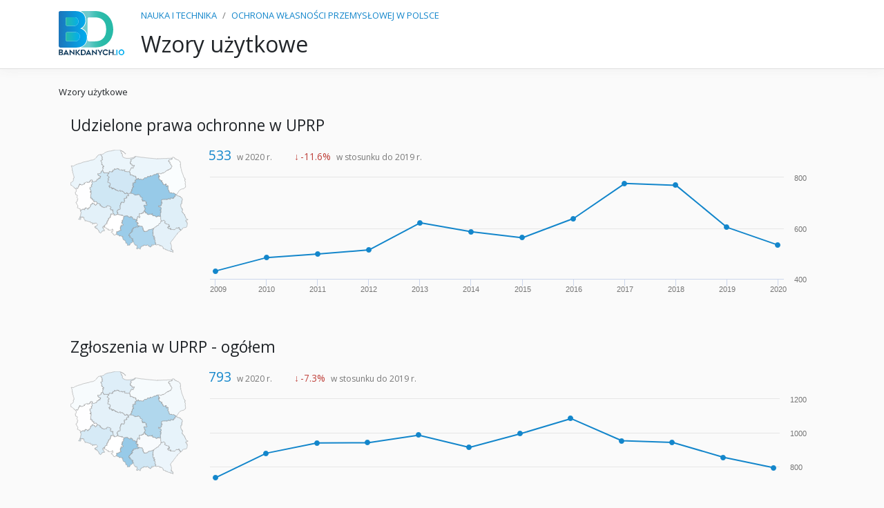

--- FILE ---
content_type: text/html; charset=UTF-8
request_url: https://bankdanych.io/586,wzory-uzytkowe
body_size: 2659
content:
<!doctype html>
<html lang="en">
<head>
    <meta charset="utf-8">
    <meta name="viewport" content="width=device-width, initial-scale=1">
    <meta http-equiv="X-UA-Compatible" content="IE=edge">
    <meta name="csrf-token" content="j3lVGoYtoZftiuLM98KhG56BZ0XyB9eCv8tCdbx9">

    <title>Wzory użytkowe | Bank Danych</title>

    <link rel="stylesheet" href="/css/app.css">
        <link rel="stylesheet" href="/css/subjects-view.css">
</head>
<body id="body">

    
    <div class="navigation mb-4">
    <div class="container">
        <div class="d-flex">
            <div class="logo-container">
                <a href="/"><img src="https://bankdanych.io/img/logo.svg"></a>
            </div>
            <div class="text-container">
                <ol class="breadcrumb">
                    <li class="breadcrumb-item"><a href="/#nauka-i-technika">NAUKA I TECHNIKA</a></li>
                    <li class="breadcrumb-item"><a href="/">OCHRONA WŁASNOŚCI PRZEMYSŁOWEJ W POLSCE</a></li>
                </ol>
                <h1>Wzory użytkowe</h1>
            </div>
        </div>
            </div>
</div>
    <div class="container">
        <label>Wzory użytkowe</label>
        <div id="variables" class="variables">
                            <Variable variable-id="36661">
    <template v-slot:title>
        <h3><a href="#" v-on:click.prevent="toggle">Udzielone prawa ochronne w UPRP</a></h3>
    </template>
    <template v-slot:numbers>
        <div class="numbers">
            <p><span class="last_val">533</span> <span>w 2020 r.</span></p>            <p class="change"><span class="change_val   decrease ">-11.6%</span> <span>w stosunku do 2019 r.</span></p>        </div>
    </template>
        <template v-slot:table-main>
        <table class="main">
            <thead>
                <tr>
                    <th>Rocznik</th>
                    <th>Wartość</th>
                    <th>Atrybut</th>
                </tr>
            </thead>
            <tbody>
                            <tr>
                    <td>2009</td>
                    <td>431</td>
                    <td>1</td>
                </tr>
                            <tr>
                    <td>2010</td>
                    <td>484</td>
                    <td>1</td>
                </tr>
                            <tr>
                    <td>2011</td>
                    <td>498</td>
                    <td>1</td>
                </tr>
                            <tr>
                    <td>2012</td>
                    <td>514</td>
                    <td>1</td>
                </tr>
                            <tr>
                    <td>2013</td>
                    <td>621</td>
                    <td>1</td>
                </tr>
                            <tr>
                    <td>2014</td>
                    <td>586</td>
                    <td>1</td>
                </tr>
                            <tr>
                    <td>2015</td>
                    <td>562</td>
                    <td>1</td>
                </tr>
                            <tr>
                    <td>2016</td>
                    <td>638</td>
                    <td>1</td>
                </tr>
                            <tr>
                    <td>2017</td>
                    <td>776</td>
                    <td>1</td>
                </tr>
                            <tr>
                    <td>2018</td>
                    <td>769</td>
                    <td>1</td>
                </tr>
                            <tr>
                    <td>2019</td>
                    <td>603</td>
                    <td>1</td>
                </tr>
                            <tr>
                    <td>2020</td>
                    <td>533</td>
                    <td>1</td>
                </tr>
                        </tbody>
        </table>
    </template>
                <template v-slot:table-level>
            <table class="level">
                <thead>
                <tr>
                    <th>Województwo</th>
                    <th>Wartość</th>
                    <th>Atrybut</th>
                </tr>
                </thead>
                <tbody>
                                    <tr data-unit_id="3" data-val_rel="0.78823529411765">
                        <td>3</td>
                        <td>71</td>
                        <td>1</td>
                    </tr>
                                    <tr data-unit_id="325" data-val_rel="0.96470588235294">
                        <td>325</td>
                        <td>86</td>
                        <td>1</td>
                    </tr>
                                    <tr data-unit_id="585" data-val_rel="0.011764705882353">
                        <td>585</td>
                        <td>5</td>
                        <td>1</td>
                    </tr>
                                    <tr data-unit_id="764" data-val_rel="0.45882352941176">
                        <td>764</td>
                        <td>43</td>
                        <td>1</td>
                    </tr>
                                    <tr data-unit_id="1226" data-val_rel="0.18823529411765">
                        <td>1226</td>
                        <td>20</td>
                        <td>1</td>
                    </tr>
                                    <tr data-unit_id="1496" data-val_rel="0.27058823529412">
                        <td>1496</td>
                        <td>27</td>
                        <td>1</td>
                    </tr>
                                    <tr data-unit_id="1822" data-val_rel="0">
                        <td>1822</td>
                        <td>4</td>
                        <td>1</td>
                    </tr>
                                    <tr data-unit_id="1978" data-val_rel="0.44705882352941">
                        <td>1978</td>
                        <td>42</td>
                        <td>1</td>
                    </tr>
                                    <tr data-unit_id="2225" data-val_rel="0.18823529411765">
                        <td>2225</td>
                        <td>20</td>
                        <td>1</td>
                    </tr>
                                    <tr data-unit_id="2427" data-val_rel="0.18823529411765">
                        <td>2427</td>
                        <td>20</td>
                        <td>1</td>
                    </tr>
                                    <tr data-unit_id="2652" data-val_rel="0.31764705882353">
                        <td>2652</td>
                        <td>31</td>
                        <td>1</td>
                    </tr>
                                    <tr data-unit_id="2919" data-val_rel="0.082352941176471">
                        <td>2919</td>
                        <td>11</td>
                        <td>1</td>
                    </tr>
                                    <tr data-unit_id="3131" data-val_rel="0.30588235294118">
                        <td>3131</td>
                        <td>30</td>
                        <td>1</td>
                    </tr>
                                    <tr data-unit_id="3443" data-val_rel="0.25882352941176">
                        <td>3443</td>
                        <td>26</td>
                        <td>1</td>
                    </tr>
                                    <tr data-unit_id="3719" data-val_rel="0.047058823529412">
                        <td>3719</td>
                        <td>8</td>
                        <td>1</td>
                    </tr>
                                    <tr data-unit_id="3919" data-val_rel="1">
                        <td>3919</td>
                        <td>89</td>
                        <td>1</td>
                    </tr>
                                </tbody>
            </table>
        </template>
    </Variable>                            <Variable variable-id="36662">
    <template v-slot:title>
        <h3><a href="#" v-on:click.prevent="toggle">Zgłoszenia w UPRP - ogółem</a></h3>
    </template>
    <template v-slot:numbers>
        <div class="numbers">
            <p><span class="last_val">793</span> <span>w 2020 r.</span></p>            <p class="change"><span class="change_val   decrease ">-7.3%</span> <span>w stosunku do 2019 r.</span></p>        </div>
    </template>
        <template v-slot:table-main>
        <table class="main">
            <thead>
                <tr>
                    <th>Rocznik</th>
                    <th>Wartość</th>
                    <th>Atrybut</th>
                </tr>
            </thead>
            <tbody>
                            <tr>
                    <td>2009</td>
                    <td>734</td>
                    <td>1</td>
                </tr>
                            <tr>
                    <td>2010</td>
                    <td>879</td>
                    <td>1</td>
                </tr>
                            <tr>
                    <td>2011</td>
                    <td>940</td>
                    <td>1</td>
                </tr>
                            <tr>
                    <td>2012</td>
                    <td>941</td>
                    <td>1</td>
                </tr>
                            <tr>
                    <td>2013</td>
                    <td>986</td>
                    <td>1</td>
                </tr>
                            <tr>
                    <td>2014</td>
                    <td>913</td>
                    <td>1</td>
                </tr>
                            <tr>
                    <td>2015</td>
                    <td>994</td>
                    <td>1</td>
                </tr>
                            <tr>
                    <td>2016</td>
                    <td>1084</td>
                    <td>1</td>
                </tr>
                            <tr>
                    <td>2017</td>
                    <td>953</td>
                    <td>1</td>
                </tr>
                            <tr>
                    <td>2018</td>
                    <td>943</td>
                    <td>1</td>
                </tr>
                            <tr>
                    <td>2019</td>
                    <td>855</td>
                    <td>1</td>
                </tr>
                            <tr>
                    <td>2020</td>
                    <td>793</td>
                    <td>1</td>
                </tr>
                        </tbody>
        </table>
    </template>
                <template v-slot:table-level>
            <table class="level">
                <thead>
                <tr>
                    <th>Województwo</th>
                    <th>Wartość</th>
                    <th>Atrybut</th>
                </tr>
                </thead>
                <tbody>
                                    <tr data-unit_id="3" data-val_rel="0.46451612903226">
                        <td>3</td>
                        <td>78</td>
                        <td>1</td>
                    </tr>
                                    <tr data-unit_id="325" data-val_rel="1">
                        <td>325</td>
                        <td>161</td>
                        <td>1</td>
                    </tr>
                                    <tr data-unit_id="585" data-val_rel="0.012903225806452">
                        <td>585</td>
                        <td>8</td>
                        <td>1</td>
                    </tr>
                                    <tr data-unit_id="764" data-val_rel="0.25806451612903">
                        <td>764</td>
                        <td>46</td>
                        <td>1</td>
                    </tr>
                                    <tr data-unit_id="1226" data-val_rel="0.07741935483871">
                        <td>1226</td>
                        <td>18</td>
                        <td>1</td>
                    </tr>
                                    <tr data-unit_id="1496" data-val_rel="0.39354838709677">
                        <td>1496</td>
                        <td>67</td>
                        <td>1</td>
                    </tr>
                                    <tr data-unit_id="1822" data-val_rel="0">
                        <td>1822</td>
                        <td>6</td>
                        <td>1</td>
                    </tr>
                                    <tr data-unit_id="1978" data-val_rel="0.24516129032258">
                        <td>1978</td>
                        <td>44</td>
                        <td>1</td>
                    </tr>
                                    <tr data-unit_id="2225" data-val_rel="0.31612903225806">
                        <td>2225</td>
                        <td>55</td>
                        <td>1</td>
                    </tr>
                                    <tr data-unit_id="2427" data-val_rel="0.083870967741935">
                        <td>2427</td>
                        <td>19</td>
                        <td>1</td>
                    </tr>
                                    <tr data-unit_id="2652" data-val_rel="0.28387096774194">
                        <td>2652</td>
                        <td>50</td>
                        <td>1</td>
                    </tr>
                                    <tr data-unit_id="2919" data-val_rel="0.070967741935484">
                        <td>2919</td>
                        <td>17</td>
                        <td>1</td>
                    </tr>
                                    <tr data-unit_id="3131" data-val_rel="0.23225806451613">
                        <td>3131</td>
                        <td>42</td>
                        <td>1</td>
                    </tr>
                                    <tr data-unit_id="3443" data-val_rel="0.18064516129032">
                        <td>3443</td>
                        <td>34</td>
                        <td>1</td>
                    </tr>
                                    <tr data-unit_id="3719" data-val_rel="0.11612903225806">
                        <td>3719</td>
                        <td>24</td>
                        <td>1</td>
                    </tr>
                                    <tr data-unit_id="3919" data-val_rel="0.76129032258065">
                        <td>3919</td>
                        <td>124</td>
                        <td>1</td>
                    </tr>
                                </tbody>
            </table>
        </template>
    </Variable>                            <Variable variable-id="71256">
    <template v-slot:title>
        <h3><a href="#" v-on:click.prevent="toggle">Udzielone prawa ochronne w UPRP na 100 tys. ludności</a></h3>
    </template>
    <template v-slot:numbers>
        <div class="numbers">
            <p><span class="last_val">1.4</span> <span>w 2020 r.</span></p>            <p class="change"><span class="change_val   decrease ">-12.5%</span> <span>w stosunku do 2019 r.</span></p>        </div>
    </template>
        <template v-slot:table-main>
        <table class="main">
            <thead>
                <tr>
                    <th>Rocznik</th>
                    <th>Wartość</th>
                    <th>Atrybut</th>
                </tr>
            </thead>
            <tbody>
                            <tr>
                    <td>2009</td>
                    <td>1.1</td>
                    <td>1</td>
                </tr>
                            <tr>
                    <td>2010</td>
                    <td>1.3</td>
                    <td>1</td>
                </tr>
                            <tr>
                    <td>2011</td>
                    <td>1.3</td>
                    <td>1</td>
                </tr>
                            <tr>
                    <td>2012</td>
                    <td>1.3</td>
                    <td>1</td>
                </tr>
                            <tr>
                    <td>2013</td>
                    <td>1.6</td>
                    <td>1</td>
                </tr>
                            <tr>
                    <td>2014</td>
                    <td>1.5</td>
                    <td>1</td>
                </tr>
                            <tr>
                    <td>2015</td>
                    <td>1.5</td>
                    <td>1</td>
                </tr>
                            <tr>
                    <td>2016</td>
                    <td>1.7</td>
                    <td>1</td>
                </tr>
                            <tr>
                    <td>2017</td>
                    <td>2</td>
                    <td>1</td>
                </tr>
                            <tr>
                    <td>2018</td>
                    <td>2</td>
                    <td>1</td>
                </tr>
                            <tr>
                    <td>2019</td>
                    <td>1.6</td>
                    <td>1</td>
                </tr>
                            <tr>
                    <td>2020</td>
                    <td>1.4</td>
                    <td>1</td>
                </tr>
                        </tbody>
        </table>
    </template>
                <template v-slot:table-level>
            <table class="level">
                <thead>
                <tr>
                    <th>Województwo</th>
                    <th>Wartość</th>
                    <th>Atrybut</th>
                </tr>
                </thead>
                <tbody>
                                    <tr data-unit_id="3" data-val_rel="1">
                        <td>3</td>
                        <td>2.1</td>
                        <td>1</td>
                    </tr>
                                    <tr data-unit_id="325" data-val_rel="0.88235294117647">
                        <td>325</td>
                        <td>1.9</td>
                        <td>1</td>
                    </tr>
                                    <tr data-unit_id="585" data-val_rel="0.058823529411765">
                        <td>585</td>
                        <td>0.5</td>
                        <td>1</td>
                    </tr>
                                    <tr data-unit_id="764" data-val_rel="0.47058823529412">
                        <td>764</td>
                        <td>1.2</td>
                        <td>1</td>
                    </tr>
                                    <tr data-unit_id="1226" data-val_rel="0.47058823529412">
                        <td>1226</td>
                        <td>1.2</td>
                        <td>1</td>
                    </tr>
                                    <tr data-unit_id="1496" data-val_rel="0.29411764705882">
                        <td>1496</td>
                        <td>0.9</td>
                        <td>1</td>
                    </tr>
                                    <tr data-unit_id="1822" data-val_rel="0">
                        <td>1822</td>
                        <td>0.4</td>
                        <td>1</td>
                    </tr>
                                    <tr data-unit_id="1978" data-val_rel="0.94117647058824">
                        <td>1978</td>
                        <td>2</td>
                        <td>1</td>
                    </tr>
                                    <tr data-unit_id="2225" data-val_rel="0.29411764705882">
                        <td>2225</td>
                        <td>0.9</td>
                        <td>1</td>
                    </tr>
                                    <tr data-unit_id="2427" data-val_rel="0.58823529411765">
                        <td>2427</td>
                        <td>1.4</td>
                        <td>1</td>
                    </tr>
                                    <tr data-unit_id="2652" data-val_rel="0.52941176470588">
                        <td>2652</td>
                        <td>1.3</td>
                        <td>1</td>
                    </tr>
                                    <tr data-unit_id="2919" data-val_rel="0.29411764705882">
                        <td>2919</td>
                        <td>0.9</td>
                        <td>1</td>
                    </tr>
                                    <tr data-unit_id="3131" data-val_rel="0.58823529411765">
                        <td>3131</td>
                        <td>1.4</td>
                        <td>1</td>
                    </tr>
                                    <tr data-unit_id="3443" data-val_rel="0.47058823529412">
                        <td>3443</td>
                        <td>1.2</td>
                        <td>1</td>
                    </tr>
                                    <tr data-unit_id="3719" data-val_rel="0.17647058823529">
                        <td>3719</td>
                        <td>0.7</td>
                        <td>1</td>
                    </tr>
                                    <tr data-unit_id="3919" data-val_rel="0.70588235294118">
                        <td>3919</td>
                        <td>1.6</td>
                        <td>1</td>
                    </tr>
                                </tbody>
            </table>
        </template>
    </Variable>                            <Variable variable-id="100866">
    <template v-slot:title>
        <h3><a href="#" v-on:click.prevent="toggle">Udział przyznanych w UPRP praw ochronnych wzorów użytkowych w liczbie zgłoszeń ogółem</a></h3>
    </template>
    <template v-slot:numbers>
        <div class="numbers">
            <p><span class="last_val">67.2</span> <span class="measure">[%]</span> <span>w 2020 r.</span></p>            <p class="change"><span class="change_val   decrease ">-4.7%</span> <span>w stosunku do 2019 r.</span></p>        </div>
    </template>
        <template v-slot:table-main>
        <table class="main">
            <thead>
                <tr>
                    <th>Rocznik</th>
                    <th>Wartość</th>
                    <th>Atrybut</th>
                </tr>
            </thead>
            <tbody>
                            <tr>
                    <td>2009</td>
                    <td>58.7</td>
                    <td>1</td>
                </tr>
                            <tr>
                    <td>2010</td>
                    <td>55.1</td>
                    <td>1</td>
                </tr>
                            <tr>
                    <td>2011</td>
                    <td>53</td>
                    <td>1</td>
                </tr>
                            <tr>
                    <td>2012</td>
                    <td>54.6</td>
                    <td>1</td>
                </tr>
                            <tr>
                    <td>2013</td>
                    <td>63</td>
                    <td>1</td>
                </tr>
                            <tr>
                    <td>2014</td>
                    <td>64.2</td>
                    <td>1</td>
                </tr>
                            <tr>
                    <td>2015</td>
                    <td>56.5</td>
                    <td>1</td>
                </tr>
                            <tr>
                    <td>2016</td>
                    <td>58.9</td>
                    <td>1</td>
                </tr>
                            <tr>
                    <td>2017</td>
                    <td>81.4</td>
                    <td>1</td>
                </tr>
                            <tr>
                    <td>2018</td>
                    <td>81.5</td>
                    <td>1</td>
                </tr>
                            <tr>
                    <td>2019</td>
                    <td>70.5</td>
                    <td>1</td>
                </tr>
                            <tr>
                    <td>2020</td>
                    <td>67.2</td>
                    <td>1</td>
                </tr>
                        </tbody>
        </table>
    </template>
                <template v-slot:table-level>
            <table class="level">
                <thead>
                <tr>
                    <th>Województwo</th>
                    <th>Wartość</th>
                    <th>Atrybut</th>
                </tr>
                </thead>
                <tbody>
                                    <tr data-unit_id="3" data-val_rel="0.74164524421594">
                        <td>3</td>
                        <td>91</td>
                        <td>1</td>
                    </tr>
                                    <tr data-unit_id="325" data-val_rel="0.25835475578406">
                        <td>325</td>
                        <td>53.4</td>
                        <td>1</td>
                    </tr>
                                    <tr data-unit_id="585" data-val_rel="0.37532133676093">
                        <td>585</td>
                        <td>62.5</td>
                        <td>1</td>
                    </tr>
                                    <tr data-unit_id="764" data-val_rel="0.77377892030848">
                        <td>764</td>
                        <td>93.5</td>
                        <td>1</td>
                    </tr>
                                    <tr data-unit_id="1226" data-val_rel="1">
                        <td>1226</td>
                        <td>111.1</td>
                        <td>1</td>
                    </tr>
                                    <tr data-unit_id="1496" data-val_rel="0.089974293059126">
                        <td>1496</td>
                        <td>40.3</td>
                        <td>1</td>
                    </tr>
                                    <tr data-unit_id="1822" data-val_rel="0.4293059125964">
                        <td>1822</td>
                        <td>66.7</td>
                        <td>1</td>
                    </tr>
                                    <tr data-unit_id="1978" data-val_rel="0.79948586118252">
                        <td>1978</td>
                        <td>95.5</td>
                        <td>1</td>
                    </tr>
                                    <tr data-unit_id="2225" data-val_rel="0.039845758354756">
                        <td>2225</td>
                        <td>36.4</td>
                        <td>1</td>
                    </tr>
                                    <tr data-unit_id="2427" data-val_rel="0.9254498714653">
                        <td>2427</td>
                        <td>105.3</td>
                        <td>1</td>
                    </tr>
                                    <tr data-unit_id="2652" data-val_rel="0.36889460154242">
                        <td>2652</td>
                        <td>62</td>
                        <td>1</td>
                    </tr>
                                    <tr data-unit_id="2919" data-val_rel="0.40359897172237">
                        <td>2919</td>
                        <td>64.7</td>
                        <td>1</td>
                    </tr>
                                    <tr data-unit_id="3131" data-val_rel="0.48971722365039">
                        <td>3131</td>
                        <td>71.4</td>
                        <td>1</td>
                    </tr>
                                    <tr data-unit_id="3443" data-val_rel="0.55526992287918">
                        <td>3443</td>
                        <td>76.5</td>
                        <td>1</td>
                    </tr>
                                    <tr data-unit_id="3719" data-val_rel="0">
                        <td>3719</td>
                        <td>33.3</td>
                        <td>1</td>
                    </tr>
                                    <tr data-unit_id="3919" data-val_rel="0.49485861182519">
                        <td>3919</td>
                        <td>71.8</td>
                        <td>1</td>
                    </tr>
                                </tbody>
            </table>
        </template>
    </Variable>                    </div>
    </div>

    <script src="/js/app.js" type="text/javascript"></script>
        <script src="/js/subjects-view.js" type="text/javascript"></script>
</body>
</html>

--- FILE ---
content_type: text/css
request_url: https://bankdanych.io/css/subjects-view.css
body_size: 577
content:
.navigation{background-color:#fff;padding:.25rem 0 1rem;border-bottom:1px solid #dfdfdf;box-shadow:0 0 1rem #eee}.navigation .logo-container{padding:.75rem 1.5rem 0 0}.navigation .logo-container img{height:4rem}.navigation h1{font-size:2rem;margin:0}.navigation .breadcrumb{padding:.55rem 0 .8rem}.navigation .dimensions{margin-top:1.75rem}.navigation .dimensions .form-group{margin-bottom:.5rem}.variable{margin:1rem 0;padding:1rem;border:1px solid transparent;border-radius:.5rem}.variable:first-child{margin-top:0}.variable:last-child{margin-bottom:0}.variable.selected{background-color:#fff;border:1px solid #ddd;box-shadow:0 0 1rem #ddd}.variable h3 a{color:inherit}.variable .content{display:flex;width:100%}.variable .content .map{width:12rem;flex-shrink:0;padding-top:.9rem}.variable .content .map svg{width:12rem}.variable .content .info{flex-grow:1}.variable .content .info .numbers{font-size:.75rem;margin:.5rem;display:flex;align-items:baseline;color:#777}.variable .content .info .numbers p{margin:0;display:flex;align-items:baseline}.variable .content .info .numbers p.change{margin-left:2rem}.variable .content .info .numbers .last_val{margin-right:.5rem;color:#1386cb;font-size:1.2rem}.variable .content .info .numbers .measure{margin-right:.5rem}.variable .content .info .numbers .change_val{margin-right:.5rem;font-size:.85rem}.variable .content .info .numbers .change_val:before{margin-right:.15rem}.variable .content .info .numbers .change_val.increase{color:#5c9d28}.variable .content .info .numbers .change_val.increase:before{content:"\2191"}.variable .content .info .numbers .change_val.decrease{color:#bf403a}.variable .content .info .numbers .change_val.decrease:before{content:"\2193"}.variable .content .info .chart_container{min-height:12rem;widows:100%}.variable table{display:none}

--- FILE ---
content_type: image/svg+xml
request_url: https://bankdanych.io/img/logo.svg
body_size: 12644
content:
<?xml version="1.0" encoding="utf-8"?>
<!-- Generator: Adobe Illustrator 22.0.1, SVG Export Plug-In . SVG Version: 6.00 Build 0)  -->
<svg version="1.1" id="Layer_1" xmlns="http://www.w3.org/2000/svg" xmlns:xlink="http://www.w3.org/1999/xlink" x="0px" y="0px"
	 width="104.6px" height="70.4px" viewBox="0 0 104.6 70.4" style="enable-background:new 0 0 104.6 70.4;" xml:space="preserve">
<style type="text/css">
	.st0{fill:url(#SVGID_1_);}
	.st1{fill:url(#SVGID_2_);}
	.st2{fill:#0E395A;}
	.st3{fill:#00ADEE;}
	.st4{fill:url(#SVGID_3_);}
</style>
<g>
	<linearGradient id="SVGID_1_" gradientUnits="userSpaceOnUse" x1="0" y1="29.0556" x2="44.933" y2="29.0556">
		<stop  offset="0" style="stop-color:#1B75BB"/>
		<stop  offset="1" style="stop-color:#00ADEE"/>
	</linearGradient>
	<path class="st0" d="M41.8,19.9c-0.5,1.4-1.2,2.6-1.9,3.7c-0.8,1.1-1.8,2-3,2.8c-0.5,0.4-1.1,0.7-1.8,1c-0.5,0.2-0.8,0.3-0.7,0.4
		c0.1,0.1,0.4,0.2,1,0.4c0.7,0.3,1.4,0.5,2.1,0.8c1.4,0.7,2.6,1.7,3.7,2.9c1.2,1.2,2.1,2.6,2.8,4.2c0.7,1.5,1,3.2,1,5
		c0,3.2-0.5,5.9-1.4,8.1c-1,2.3-2.3,4-3.9,5.3c-1.6,1.4-3.5,2.3-5.7,2.9c-1.1,0.3-2.2,0.5-3.4,0.6c-1.2,0.2-2.4,0.2-3.7,0.2H2.5
		c-0.7,0-1.3-0.2-1.7-0.7S0,56.3,0,55.7V2.5c0-0.7,0.2-1.3,0.7-1.7S1.8,0,2.5,0h23.1c1.2,0,2.4,0.1,3.4,0.2c1.1,0.1,2.1,0.3,3.2,0.5
		c2.2,0.5,4,1.4,5.4,2.5c1.6,1.2,2.8,2.8,3.7,4.9c0.9,2,1.3,4.6,1.3,8C42.6,17.3,42.3,18.6,41.8,19.9z M13.6,23.7h11.2
		c1.1,0,2.1-0.2,2.9-0.6c0.7-0.4,1.4-0.9,2.1-1.7c0.5-0.6,1-1.4,1.3-2.4c0.3-0.7,0.4-1.6,0.4-2.6c0-0.8-0.2-1.7-0.5-2.5
		c-0.4-0.9-0.8-1.6-1.3-2.1c-0.5-0.5-1.1-1-1.8-1.4c-0.7-0.4-1.5-0.6-2.3-0.6h-12c-0.7,0-1.3,0.2-1.7,0.7c-0.5,0.5-0.7,1.1-0.7,1.7
		v8.9c0,0.7,0.2,1.3,0.7,1.7C12.3,23.4,12.9,23.7,13.6,23.7z M29.5,47.6c0.8-0.4,1.5-1,2.2-1.8c0.7-0.8,1.2-1.6,1.5-2.5
		c0.4-0.8,0.6-1.7,0.6-2.8c0-1.9-0.7-3.5-2.1-4.9c-1.4-1.3-3.4-2-6-2H13.6c-0.7,0-1.3,0.2-1.7,0.7c-0.5,0.5-0.7,1.1-0.7,1.7v9.8
		c0,0.7,0.2,1.3,0.7,1.7c0.5,0.5,1.1,0.7,1.7,0.7h13.3C27.8,48.3,28.7,48,29.5,47.6z"/>
	<linearGradient id="SVGID_2_" gradientUnits="userSpaceOnUse" x1="35.4837" y1="29.0556" x2="86.8265" y2="29.0556">
		<stop  offset="0.2542" style="stop-color:#6ECACC"/>
		<stop  offset="0.3142" style="stop-color:#5DC6C3"/>
		<stop  offset="0.4228" style="stop-color:#46C1B7"/>
		<stop  offset="0.5389" style="stop-color:#35BDAF"/>
		<stop  offset="0.6668" style="stop-color:#2BBBA9"/>
		<stop  offset="0.8292" style="stop-color:#28BAA8"/>
	</linearGradient>
	<path class="st1" d="M84.6,16.7c-1.4-3.6-3.6-6.7-6.4-9.4C72.8,2.4,66,0,57.7,0H37.2c-0.7,0-1.3,0.2-1.7,0.7c0,0,0,0,0,0
		c1,0.5,1.9,1,2.7,1.7c1.7,1.2,3,3,4,5.3c0.9,2,1.4,4.9,1.4,8.4c0,1.3-0.3,2.7-0.8,4.1c-0.6,1.5-1.2,2.8-2,3.9
		c-0.9,1.2-2,2.3-3.3,3.1c-0.2,0.1-0.3,0.2-0.5,0.3c0.3,0.1,0.6,0.2,0.9,0.3c1.5,0.8,2.9,1.8,4.1,3.2c1.2,1.3,2.2,2.8,2.9,4.5
		c0.7,1.7,1.1,3.5,1.1,5.4c0,3.3-0.5,6.2-1.5,8.5c-1.1,2.4-2.5,4.3-4.2,5.7c-1.3,1.1-2.7,1.9-4.4,2.5c0.4,0.3,0.8,0.4,1.4,0.4h20.5
		c4.1,0,7.9-0.6,11.4-1.8c3.4-1.2,6.4-3,9.1-5.4c2.9-2.6,5.1-5.8,6.4-9.4c0.7-1.9,1.3-3.8,1.7-5.8c0.4-2,0.6-4.2,0.6-6.5
		C86.8,24.7,86.1,20.5,84.6,16.7z M74,38.9c-1.2,2.5-2.6,4.5-4.3,5.8c-1.7,1.4-3.7,2.4-5.7,2.9c-2.2,0.5-4.3,0.7-6.3,0.7h-9.4
		c-0.7,0-1.3-0.2-1.7-0.7c-0.5-0.5-0.7-1.1-0.7-1.7V12.5c0-0.7,0.2-1.3,0.7-1.7c0.4-0.5,1-0.7,1.7-0.7h9.4c2,0,4,0.2,6.2,0.7
		c2.1,0.5,4,1.4,5.8,2.8c1.7,1.3,3.1,3.3,4.3,5.8c1.1,2.5,1.7,5.8,1.7,9.8C75.7,33.2,75.2,36.5,74,38.9z"/>
	<g>
		<path class="st2" d="M6.5,64.5c-0.1,0.2-0.2,0.4-0.3,0.6c-0.1,0.2-0.3,0.3-0.5,0.4c-0.1,0.1-0.2,0.1-0.3,0.1c-0.1,0-0.1,0-0.1,0.1
			c0,0,0.1,0,0.1,0.1c0.1,0,0.2,0.1,0.3,0.1c0.2,0.1,0.4,0.3,0.6,0.4c0.2,0.2,0.3,0.4,0.4,0.6C6.9,67.1,7,67.4,7,67.7
			c0,0.5-0.1,0.9-0.2,1.2c-0.2,0.3-0.3,0.6-0.6,0.8c-0.2,0.2-0.5,0.4-0.9,0.4c-0.2,0-0.3,0.1-0.5,0.1s-0.4,0-0.6,0H0.6
			c-0.1,0-0.2,0-0.3-0.1c-0.1-0.1-0.1-0.2-0.1-0.3v-8c0-0.1,0-0.2,0.1-0.3c0.1-0.1,0.2-0.1,0.3-0.1h3.5c0.2,0,0.4,0,0.5,0
			s0.3,0,0.5,0.1c0.3,0.1,0.6,0.2,0.8,0.4c0.2,0.2,0.4,0.4,0.6,0.7c0.1,0.3,0.2,0.7,0.2,1.2C6.6,64.1,6.6,64.3,6.5,64.5z M2.2,65
			h1.7c0.2,0,0.3,0,0.4-0.1c0.1-0.1,0.2-0.1,0.3-0.3c0.1-0.1,0.1-0.2,0.2-0.4c0-0.1,0.1-0.2,0.1-0.4c0-0.1,0-0.3-0.1-0.4
			c-0.1-0.1-0.1-0.2-0.2-0.3c-0.1-0.1-0.2-0.2-0.3-0.2C4.3,63,4.2,63,4.1,63H2.2C2.1,63,2,63,2,63.1c-0.1,0.1-0.1,0.2-0.1,0.3v1.3
			c0,0.1,0,0.2,0.1,0.3C2,65,2.1,65,2.2,65z M4.7,68.7c0.1-0.1,0.2-0.1,0.3-0.3c0.1-0.1,0.2-0.2,0.2-0.4c0.1-0.1,0.1-0.3,0.1-0.4
			c0-0.3-0.1-0.5-0.3-0.7c-0.2-0.2-0.5-0.3-0.9-0.3H2.2c-0.1,0-0.2,0-0.3,0.1c-0.1,0.1-0.1,0.2-0.1,0.3v1.5c0,0.1,0,0.2,0.1,0.3
			c0.1,0.1,0.2,0.1,0.3,0.1h2C4.4,68.8,4.5,68.7,4.7,68.7z"/>
		<path class="st2" d="M7.4,69.9l4.2-8.3c0-0.1,0.1-0.1,0.2-0.1s0.2,0,0.2,0.1l4.2,8.3c0,0.1,0.1,0.2,0,0.2s-0.1,0.1-0.2,0.1h-1.1
			c-0.1,0-0.2,0-0.3-0.1c-0.1-0.1-0.2-0.1-0.2-0.2l-0.4-0.7c0-0.1-0.1-0.2-0.2-0.2c-0.1-0.1-0.2-0.1-0.3-0.1h-3.4
			c-0.1,0-0.2,0-0.3,0.1c-0.1,0.1-0.2,0.1-0.2,0.2l-0.3,0.7c0,0.1-0.1,0.2-0.2,0.2c-0.1,0.1-0.2,0.1-0.3,0.1H7.6
			c-0.1,0-0.2,0-0.2-0.1C7.4,70.1,7.4,70,7.4,69.9z M10.9,67.4h1.8c0.1,0,0.2,0,0.2-0.1c0-0.1,0-0.1,0-0.2l-0.9-2
			c0-0.1-0.1-0.1-0.2-0.1c-0.1,0-0.1,0-0.2,0.1l-0.9,2c0,0.1,0,0.2,0,0.2C10.8,67.4,10.8,67.4,10.9,67.4z"/>
		<path class="st2" d="M19.1,65.4v4.5c0,0.1,0,0.2-0.1,0.3c-0.1,0.1-0.2,0.1-0.3,0.1h-0.9c-0.1,0-0.2,0-0.3-0.1
			c-0.1-0.1-0.1-0.2-0.1-0.3v-8.2c0-0.1,0-0.2,0.2-0.2c0.1,0,0.2,0,0.3,0.1l5.3,5c0.1,0.1,0.1,0.1,0.2,0.1c0.1,0,0.1-0.1,0.1-0.2
			v-4.6c0-0.1,0-0.2,0.1-0.3c0.1-0.1,0.2-0.1,0.3-0.1h0.9c0.1,0,0.2,0,0.3,0.1s0.1,0.2,0.1,0.3V70c0,0.1,0,0.2-0.1,0.2
			c-0.1,0-0.2,0-0.3-0.1l-5.3-4.9c-0.1-0.1-0.1-0.1-0.2-0.1C19.1,65.2,19.1,65.3,19.1,65.4z"/>
		<path class="st2" d="M32.1,70l-3.2-3.5c-0.1-0.1-0.1-0.1-0.2-0.1c0,0-0.1,0.1-0.1,0.2v3.3c0,0.1,0,0.2-0.1,0.3
			c-0.1,0.1-0.2,0.1-0.3,0.1h-0.9c-0.1,0-0.2,0-0.3-0.1C27,70.1,27,70,27,69.9v-8c0-0.1,0-0.2,0.1-0.3c0.1-0.1,0.2-0.1,0.3-0.1h0.9
			c0.1,0,0.2,0,0.3,0.1c0.1,0.1,0.1,0.2,0.1,0.3v3.7c0,0.1,0,0.2,0.1,0.2s0.1,0,0.2-0.1l3-3.9c0.1-0.1,0.2-0.1,0.3-0.2
			c0.1-0.1,0.2-0.1,0.3-0.1h1.3c0.1,0,0.2,0,0.2,0.1c0,0.1,0,0.1-0.1,0.2l-3.2,4c-0.1,0.1-0.1,0.2-0.1,0.3c0,0.1,0,0.2,0.1,0.3
			l3.5,3.7c0.1,0.1,0.1,0.1,0.1,0.2c0,0.1-0.1,0.1-0.2,0.1h-1.5c-0.1,0-0.2,0-0.3-0.1C32.3,70.1,32.2,70.1,32.1,70z"/>
		<path class="st2" d="M35.8,70.3c-0.1,0-0.2,0-0.3-0.1c-0.1-0.1-0.1-0.2-0.1-0.3v-8c0-0.1,0-0.2,0.1-0.3c0.1-0.1,0.2-0.1,0.3-0.1
			h3.1c1.3,0,2.3,0.4,3.1,1.1c0.4,0.4,0.8,0.9,1,1.4c0.2,0.6,0.3,1.2,0.3,1.9c0,0.4,0,0.7-0.1,1c-0.1,0.3-0.1,0.6-0.3,0.9
			c-0.2,0.6-0.5,1-1,1.4c-0.4,0.4-0.9,0.6-1.4,0.8c-0.5,0.2-1.1,0.3-1.7,0.3H35.8z M37.5,68.8h1.4c0.3,0,0.6,0,0.9-0.1
			c0.3-0.1,0.6-0.2,0.9-0.4c0.3-0.2,0.5-0.5,0.6-0.9c0.2-0.4,0.3-0.9,0.3-1.5c0-0.6-0.1-1.1-0.3-1.5c-0.2-0.4-0.4-0.7-0.6-0.9
			c-0.3-0.2-0.6-0.3-0.9-0.4C39.5,63,39.2,63,38.9,63h-1.4c-0.1,0-0.2,0-0.3,0.1s-0.1,0.2-0.1,0.3v5c0,0.1,0,0.2,0.1,0.3
			S37.4,68.8,37.5,68.8z"/>
		<path class="st2" d="M43.2,69.9l4.2-8.3c0-0.1,0.1-0.1,0.2-0.1c0.1,0,0.2,0,0.2,0.1l4.2,8.3c0,0.1,0.1,0.2,0,0.2s-0.1,0.1-0.2,0.1
			h-1.1c-0.1,0-0.2,0-0.3-0.1s-0.2-0.1-0.2-0.2l-0.4-0.7c0-0.1-0.1-0.2-0.2-0.2c-0.1-0.1-0.2-0.1-0.3-0.1h-3.4c-0.1,0-0.2,0-0.3,0.1
			c-0.1,0.1-0.2,0.1-0.2,0.2L45,69.9c0,0.1-0.1,0.2-0.2,0.2c-0.1,0.1-0.2,0.1-0.3,0.1h-1.1c-0.1,0-0.2,0-0.2-0.1S43.2,70,43.2,69.9z
			 M46.7,67.4h1.8c0.1,0,0.2,0,0.2-0.1c0-0.1,0-0.1,0-0.2l-0.9-2c0-0.1-0.1-0.1-0.2-0.1c-0.1,0-0.1,0-0.2,0.1l-0.9,2
			c0,0.1,0,0.2,0,0.2C46.5,67.4,46.6,67.4,46.7,67.4z"/>
		<path class="st2" d="M54.9,65.4v4.5c0,0.1,0,0.2-0.1,0.3c-0.1,0.1-0.2,0.1-0.3,0.1h-0.9c-0.1,0-0.2,0-0.3-0.1
			c-0.1-0.1-0.1-0.2-0.1-0.3v-8.2c0-0.1,0-0.2,0.1-0.2c0.1,0,0.2,0,0.3,0.1l5.3,5c0.1,0.1,0.1,0.1,0.2,0.1c0.1,0,0.1-0.1,0.1-0.2
			v-4.6c0-0.1,0-0.2,0.1-0.3c0.1-0.1,0.2-0.1,0.3-0.1h0.9c0.1,0,0.2,0,0.3,0.1c0.1,0.1,0.1,0.2,0.1,0.3V70c0,0.1,0,0.2-0.2,0.2
			c-0.1,0-0.2,0-0.3-0.1l-5.3-4.9c-0.1-0.1-0.1-0.1-0.2-0.1S54.9,65.3,54.9,65.4z"/>
		<path class="st2" d="M70.1,61.8c-0.1,0.1-0.2,0.3-0.3,0.5c-0.1,0.2-0.2,0.3-0.3,0.5c-0.1,0.2-0.3,0.5-0.4,0.7
			c-0.1,0.2-0.3,0.5-0.5,0.7c-0.2,0.2-0.3,0.5-0.5,0.7c-0.1,0.2-0.3,0.5-0.4,0.7c-0.1,0.2-0.2,0.3-0.3,0.5c-0.1,0.2-0.2,0.3-0.3,0.5
			C67,66.7,67,66.8,67,66.9c0,0.1,0,0.3,0,0.4v2.6c0,0.1,0,0.2-0.1,0.3c-0.1,0.1-0.2,0.1-0.3,0.1h-0.9c-0.1,0-0.2,0-0.3-0.1
			c-0.1-0.1-0.1-0.2-0.1-0.3v-2.6c0-0.1,0-0.2-0.1-0.4c0-0.1-0.1-0.2-0.1-0.3c-0.2-0.4-0.5-0.8-0.7-1.2c-0.2-0.4-0.5-0.8-0.8-1.2
			c-0.3-0.4-0.5-0.8-0.8-1.2s-0.5-0.8-0.7-1.2c-0.1-0.1-0.1-0.2,0-0.2c0-0.1,0.1-0.1,0.2-0.1h1.2c0.1,0,0.2,0,0.3,0.1
			c0.1,0.1,0.2,0.1,0.2,0.2c0.2,0.3,0.3,0.5,0.5,0.8c0.2,0.3,0.3,0.5,0.5,0.8c0.2,0.3,0.3,0.5,0.5,0.8c0.2,0.3,0.3,0.5,0.5,0.8
			c0,0.1,0.1,0.1,0.2,0.1s0.1,0,0.2-0.1c0.1-0.1,0.1-0.2,0.2-0.3c0.1-0.1,0.1-0.2,0.2-0.3l0.6-1c0.1-0.2,0.2-0.3,0.3-0.5
			s0.2-0.3,0.3-0.5c0.1-0.1,0.1-0.2,0.2-0.3c0.1-0.1,0.1-0.2,0.2-0.3c0-0.1,0.1-0.2,0.2-0.2c0.1-0.1,0.2-0.1,0.3-0.1h1.2
			c0.1,0,0.2,0,0.2,0.1C70.1,61.6,70.1,61.7,70.1,61.8z"/>
		<path class="st2" d="M78.5,68.4c-0.1,0.1-0.2,0.2-0.2,0.3c-0.1,0.1-0.2,0.2-0.3,0.3c-0.3,0.3-0.6,0.5-0.9,0.7
			c-0.2,0.1-0.3,0.2-0.5,0.3c-0.2,0.1-0.4,0.1-0.6,0.2c-0.4,0.1-0.8,0.2-1.2,0.2c-0.6,0-1.2-0.1-1.8-0.4c-0.6-0.2-1-0.6-1.5-1
			c-0.4-0.4-0.7-0.9-1-1.4c-0.2-0.6-0.4-1.1-0.4-1.8s0.1-1.2,0.4-1.8c0.2-0.5,0.6-1,1-1.5c0.4-0.4,0.9-0.7,1.5-1
			c0.6-0.2,1.1-0.4,1.8-0.4c0.4,0,0.8,0.1,1.2,0.2c0.4,0.1,0.8,0.3,1.1,0.5c0.2,0.1,0.3,0.2,0.5,0.3c0.2,0.1,0.3,0.3,0.4,0.4
			c0.2,0.2,0.4,0.4,0.5,0.6c0.1,0.1,0.1,0.2,0,0.3c0,0.1-0.1,0.1-0.2,0.2l-0.9,0.4c-0.1,0-0.2,0-0.3,0c-0.1,0-0.2-0.1-0.3-0.2
			c0,0-0.1-0.1-0.1-0.1c0,0-0.1-0.1-0.1-0.1c-0.1-0.1-0.2-0.2-0.3-0.2s-0.2-0.1-0.3-0.2c-0.1-0.1-0.2-0.1-0.3-0.2S75.6,63,75.4,63
			c-0.2-0.1-0.5-0.1-0.7-0.1c-0.4,0-0.8,0.1-1.1,0.2c-0.4,0.2-0.7,0.4-0.9,0.7c-0.3,0.3-0.5,0.6-0.6,0.9c-0.2,0.4-0.2,0.7-0.2,1.1
			c0,0.4,0.1,0.8,0.2,1.1c0.2,0.4,0.4,0.7,0.6,0.9c0.2,0.3,0.5,0.5,0.9,0.6c0.3,0.2,0.7,0.3,1.1,0.3c0.2,0,0.5,0,0.7-0.1
			c0.1,0,0.2-0.1,0.3-0.1s0.2-0.1,0.3-0.2c0.1-0.1,0.2-0.1,0.3-0.2s0.2-0.2,0.3-0.2c0,0,0.1-0.1,0.1-0.1s0.1-0.1,0.1-0.1
			c0.1-0.1,0.2-0.1,0.3-0.2c0.1,0,0.2,0,0.3,0l0.9,0.4c0.1,0,0.2,0.1,0.2,0.2C78.6,68.2,78.6,68.3,78.5,68.4z"/>
		<path class="st2" d="M87.7,61.8v8c0,0.1,0,0.2-0.1,0.3c-0.1,0.1-0.2,0.1-0.3,0.1h-0.9c-0.1,0-0.2,0-0.3-0.1C86,70.1,86,70,86,69.9
			v-2.7c0-0.1,0-0.2-0.1-0.3c-0.1-0.1-0.2-0.1-0.3-0.1H82c-0.1,0-0.2,0-0.3,0.1c-0.1,0.1-0.1,0.2-0.1,0.3v2.7c0,0.1,0,0.2-0.1,0.3
			c-0.1,0.1-0.2,0.1-0.3,0.1h-0.9c-0.1,0-0.2,0-0.3-0.1C80,70.1,80,70,80,69.9v-8c0-0.1,0-0.2,0.1-0.3s0.2-0.1,0.3-0.1h0.9
			c0.1,0,0.2,0,0.3,0.1c0.1,0.1,0.1,0.2,0.1,0.3v3.1c0,0.1,0,0.2,0.1,0.3c0.1,0.1,0.2,0.1,0.3,0.1h3.6c0.1,0,0.2,0,0.3-0.1
			S86,65,86,64.9v-3.1c0-0.1,0-0.2,0.1-0.3c0.1-0.1,0.2-0.1,0.3-0.1h0.9c0.1,0,0.2,0,0.3,0.1C87.6,61.6,87.7,61.7,87.7,61.8z"/>
		<path class="st2" d="M90.7,69.5c0,0.2-0.1,0.5-0.3,0.6s-0.4,0.3-0.6,0.3c-0.2,0-0.4-0.1-0.6-0.3s-0.3-0.4-0.3-0.6
			c0-0.2,0.1-0.4,0.3-0.6s0.4-0.3,0.6-0.3c0.2,0,0.5,0.1,0.6,0.3S90.7,69.2,90.7,69.5z"/>
		<path class="st3" d="M93.4,70.3h-0.9c-0.1,0-0.2,0-0.3-0.1c-0.1-0.1-0.1-0.2-0.1-0.3v-8c0-0.1,0-0.2,0.1-0.3s0.2-0.1,0.3-0.1h0.9
			c0.1,0,0.2,0,0.3,0.1c0.1,0.1,0.1,0.2,0.1,0.3v8c0,0.1,0,0.2-0.1,0.3C93.6,70.2,93.5,70.3,93.4,70.3z"/>
		<path class="st3" d="M100.1,70.4c-0.6,0-1.2-0.1-1.8-0.4c-0.6-0.2-1-0.6-1.4-1s-0.7-0.9-1-1.4s-0.4-1.1-0.4-1.8
			c0-0.6,0.1-1.2,0.4-1.8c0.2-0.6,0.6-1,1-1.5s0.9-0.7,1.4-1s1.1-0.4,1.8-0.4c0.6,0,1.2,0.1,1.8,0.4s1,0.6,1.4,1
			c0.4,0.4,0.7,0.9,1,1.5c0.2,0.6,0.4,1.1,0.4,1.8c0,0.6-0.1,1.2-0.4,1.8s-0.6,1-1,1.4c-0.4,0.4-0.9,0.7-1.4,1
			C101.3,70.3,100.7,70.4,100.1,70.4z M100.1,62.9c-0.4,0-0.8,0.1-1.1,0.2c-0.3,0.2-0.7,0.4-0.9,0.7c-0.3,0.3-0.5,0.6-0.6,1
			c-0.2,0.4-0.2,0.7-0.2,1.1c0,0.4,0.1,0.8,0.2,1.1c0.2,0.4,0.4,0.7,0.6,1s0.6,0.5,0.9,0.7c0.3,0.2,0.7,0.2,1.1,0.2
			c0.4,0,0.8-0.1,1.1-0.2c0.3-0.2,0.7-0.4,0.9-0.7s0.5-0.6,0.6-1c0.2-0.4,0.2-0.7,0.2-1.1c0-0.4-0.1-0.8-0.2-1.1
			c-0.2-0.4-0.4-0.7-0.6-1c-0.3-0.3-0.6-0.5-0.9-0.7C100.9,63,100.5,62.9,100.1,62.9z"/>
	</g>
	<linearGradient id="SVGID_3_" gradientUnits="userSpaceOnUse" x1="11.1137" y1="29.0556" x2="33.8187" y2="29.0556">
		<stop  offset="0" style="stop-color:#28BAA8"/>
		<stop  offset="1" style="stop-color:#00ADEE"/>
	</linearGradient>
	<path class="st4" d="M13.6,23.7h11.2c1.1,0,2.1-0.2,2.9-0.6c0.7-0.4,1.4-0.9,2.1-1.7c0.5-0.6,1-1.4,1.3-2.4
		c0.3-0.7,0.4-1.6,0.4-2.6c0-0.8-0.2-1.7-0.5-2.5c-0.4-0.9-0.8-1.6-1.3-2.1c-0.5-0.5-1.1-1-1.8-1.4c-0.7-0.4-1.5-0.6-2.3-0.6h-12
		c-0.7,0-1.3,0.2-1.7,0.7c-0.5,0.5-0.7,1.1-0.7,1.7v8.9c0,0.7,0.2,1.3,0.7,1.7C12.3,23.4,12.9,23.7,13.6,23.7z M29.5,47.6
		c0.8-0.4,1.5-1,2.2-1.8c0.7-0.8,1.2-1.6,1.5-2.5c0.4-0.8,0.6-1.7,0.6-2.8c0-1.9-0.7-3.5-2.1-4.9c-1.4-1.3-3.4-2-6-2H13.6
		c-0.7,0-1.3,0.2-1.7,0.7c-0.5,0.5-0.7,1.1-0.7,1.7v9.8c0,0.7,0.2,1.3,0.7,1.7c0.5,0.5,1.1,0.7,1.7,0.7h13.3
		C27.8,48.3,28.7,48,29.5,47.6z"/>
</g>
</svg>


--- FILE ---
content_type: application/javascript
request_url: https://bankdanych.io/js/subjects-view.js
body_size: 109438
content:
!function(t){var e={};function i(s){if(e[s])return e[s].exports;var n=e[s]={i:s,l:!1,exports:{}};return t[s].call(n.exports,n,n.exports,i),n.l=!0,n.exports}i.m=t,i.c=e,i.d=function(t,e,s){i.o(t,e)||Object.defineProperty(t,e,{enumerable:!0,get:s})},i.r=function(t){"undefined"!=typeof Symbol&&Symbol.toStringTag&&Object.defineProperty(t,Symbol.toStringTag,{value:"Module"}),Object.defineProperty(t,"__esModule",{value:!0})},i.t=function(t,e){if(1&e&&(t=i(t)),8&e)return t;if(4&e&&"object"==typeof t&&t&&t.__esModule)return t;var s=Object.create(null);if(i.r(s),Object.defineProperty(s,"default",{enumerable:!0,value:t}),2&e&&"string"!=typeof t)for(var n in t)i.d(s,n,function(e){return t[e]}.bind(null,n));return s},i.n=function(t){var e=t&&t.__esModule?function(){return t.default}:function(){return t};return i.d(e,"a",e),e},i.o=function(t,e){return Object.prototype.hasOwnProperty.call(t,e)},i.p="/",i(i.s=11)}([,function(t,e,i){var s;"undefined"!=typeof self&&self,t.exports=(s=i(12),function(t){function e(s){if(i[s])return i[s].exports;var n=i[s]={i:s,l:!1,exports:{}};return t[s].call(n.exports,n,n.exports,e),n.l=!0,n.exports}var i={};return e.m=t,e.c=i,e.d=function(t,i,s){e.o(t,i)||Object.defineProperty(t,i,{configurable:!1,enumerable:!0,get:s})},e.n=function(t){var i=t&&t.__esModule?function(){return t.default}:function(){return t};return e.d(i,"a",i),i},e.o=function(t,e){return Object.prototype.hasOwnProperty.call(t,e)},e.p="",e(e.s=0)}([function(t,e,i){"use strict";Object.defineProperty(e,"__esModule",{value:!0}),e.default=function(t,e){var i=e&&e.tagName||"highcharts";t.component(i,s.a)};var s=i(1);i.d(e,"Chart",function(){return s.a})},function(t,e,i){"use strict";var s=i(2),n=i.n(s),o={template:'<div ref="chart"></div>',render:function(t){return t("div",{ref:"chart"})},props:{constructorType:{type:String,default:"chart"},options:{type:Object,required:!0},callback:Function,updateArgs:{type:Array,default:function(){return[!0,!0]}}},watch:{options:{handler:function(t){var e;(e=this.chart).update.apply(e,[Object.assign({},t)].concat(function(t){if(Array.isArray(t)){for(var e=0,i=new Array(t.length);e<t.length;e++)i[e]=t[e];return i}return Array.from(t)}(this.updateArgs)))},deep:!0}},mounted:function(){this.options&&n.a[this.constructorType]?this.chart=n.a[this.constructorType](this.$refs.chart,Object.assign({},this.options),this.callback?this.callback:null):this.options?console.warn("'".concat(this.constructorType,"' constructor-type is incorrect. Sometimes this error is casued by the fact, that the corresponding module wasn't imported.")):console.warn('The "options" parameter was not passed.')},beforeDestroy:function(){this.chart&&this.chart.destroy()}};e.a=o},function(t,e){t.exports=s}]))},,,,,,,,,,function(t,e,i){t.exports=i(13)},function(t,e,i){var s,n,o;n="undefined"!=typeof window?window:this,o=function(t){function e(t,e,i,s){t.hasOwnProperty(e)||(t[e]=s.apply(null,i))}var i={};return e(i,"parts/Globals.js",[],function(){var e=void 0===t?"undefined"!=typeof window?window:{}:t,i=e.document,s=e.navigator&&e.navigator.userAgent||"",n=i&&i.createElementNS&&!!i.createElementNS("http://www.w3.org/2000/svg","svg").createSVGRect,o=/(edge|msie|trident)/i.test(s)&&!e.opera,r=-1!==s.indexOf("Firefox"),a=-1!==s.indexOf("Chrome"),h=r&&4>parseInt(s.split("Firefox/")[1],10);return{product:"Highcharts",version:"7.1.1",deg2rad:2*Math.PI/360,doc:i,hasBidiBug:h,hasTouch:i&&void 0!==i.documentElement.ontouchstart,isMS:o,isWebKit:-1!==s.indexOf("AppleWebKit"),isFirefox:r,isChrome:a,isSafari:!a&&-1!==s.indexOf("Safari"),isTouchDevice:/(Mobile|Android|Windows Phone)/.test(s),SVG_NS:"http://www.w3.org/2000/svg",chartCount:0,seriesTypes:{},symbolSizes:{},svg:n,win:e,marginNames:["plotTop","marginRight","marginBottom","plotLeft"],noop:function(){},charts:[],dateFormats:{}}}),e(i,"parts/Utilities.js",[i["parts/Globals.js"]],function(t){t.timers=[];var e=t.charts,i=t.doc,s=t.win;t.error=function(e,i,n){var o=t.isNumber(e)?"Highcharts error #"+e+": www.highcharts.com/errors/"+e:e,r=function(){if(i)throw Error(o);s.console&&console.log(o)};n?t.fireEvent(n,"displayError",{code:e,message:o},r):r()},t.Fx=function(t,e,i){this.options=e,this.elem=t,this.prop=i},t.Fx.prototype={dSetter:function(){var t,e=this.paths[0],i=this.paths[1],s=[],n=this.now,o=e.length;if(1===n)s=this.toD;else if(o===i.length&&1>n)for(;o--;)t=parseFloat(e[o]),s[o]=isNaN(t)?i[o]:n*parseFloat(i[o]-t)+t;else s=i;this.elem.attr("d",s,null,!0)},update:function(){var t=this.elem,e=this.prop,i=this.now,s=this.options.step;this[e+"Setter"]?this[e+"Setter"]():t.attr?t.element&&t.attr(e,i,null,!0):t.style[e]=i+this.unit,s&&s.call(t,i,this)},run:function(e,i,n){var o=this,r=o.options,a=function(t){return!a.stopped&&o.step(t)},h=s.requestAnimationFrame||function(t){setTimeout(t,13)},l=function(){for(var e=0;e<t.timers.length;e++)t.timers[e]()||t.timers.splice(e--,1);t.timers.length&&h(l)};e!==i||this.elem["forceAnimate:"+this.prop]?(this.startTime=+new Date,this.start=e,this.end=i,this.unit=n,this.now=this.start,this.pos=0,a.elem=this.elem,a.prop=this.prop,a()&&1===t.timers.push(a)&&h(l)):(delete r.curAnim[this.prop],r.complete&&0===Object.keys(r.curAnim).length&&r.complete.call(this.elem))},step:function(e){var i,s=+new Date,n=this.options,o=this.elem,r=n.complete,a=n.duration,h=n.curAnim;return o.attr&&!o.element?e=!1:e||s>=a+this.startTime?(this.now=this.end,this.pos=1,this.update(),i=h[this.prop]=!0,t.objectEach(h,function(t){!0!==t&&(i=!1)}),i&&r&&r.call(o),e=!1):(this.pos=n.easing((s-this.startTime)/a),this.now=this.start+(this.end-this.start)*this.pos,this.update(),e=!0),e},initPath:function(e,i,s){function n(t){var e,i;for(c=t.length;c--;)e="M"===t[c]||"L"===t[c],i=/[a-zA-Z]/.test(t[c+3]),e&&i&&t.splice(c+1,0,t[c+1],t[c+2],t[c+1],t[c+2])}function o(t,e){for(;t.length<h;){t[0]=e[h-t.length];var i=t.slice(0,f);[].splice.apply(t,[0,0].concat(i)),m&&(i=t.slice(t.length-f),[].splice.apply(t,[t.length,0].concat(i)),c--)}t[0]="M"}function r(t,e){for(var i=(h-t.length)/f;0<i&&i--;)(l=t.slice().splice(t.length/x-f,f*x))[0]=e[h-f-i*f],u&&(l[f-6]=l[f-2],l[f-5]=l[f-1]),[].splice.apply(t,[t.length/x,0].concat(l)),m&&i--}i=i||"";var a,h,l,c,d=e.startX,p=e.endX,u=-1<i.indexOf("C"),f=u?7:3;i=i.split(" "),s=s.slice();var g,m=e.isArea,x=m?2:1;if(u&&(n(i),n(s)),d&&p){for(c=0;c<d.length;c++){if(d[c]===p[0]){a=c;break}if(d[0]===p[p.length-d.length+c]){a=c,g=!0;break}}void 0===a&&(i=[])}return i.length&&t.isNumber(a)&&(h=s.length+a*x*f,g?(o(i,s),r(s,i)):(o(s,i),r(i,s))),[i,s]},fillSetter:function(){t.Fx.prototype.strokeSetter.apply(this,arguments)},strokeSetter:function(){this.elem.attr(this.prop,t.color(this.start).tweenTo(t.color(this.end),this.pos),null,!0)}},t.merge=function(){var e,i,s=arguments,n={},o=function(e,i){return"object"!=typeof e&&(e={}),t.objectEach(i,function(s,n){!t.isObject(s,!0)||t.isClass(s)||t.isDOMElement(s)?e[n]=i[n]:e[n]=o(e[n]||{},s)}),e};for(!0===s[0]&&(n=s[1],s=Array.prototype.slice.call(s,2)),i=s.length,e=0;e<i;e++)n=o(n,s[e]);return n},t.pInt=function(t,e){return parseInt(t,e||10)},t.isString=function(t){return"string"==typeof t},t.isArray=function(t){return"[object Array]"===(t=Object.prototype.toString.call(t))||"[object Array Iterator]"===t},t.isObject=function(e,i){return!(!e||"object"!=typeof e||i&&t.isArray(e))},t.isDOMElement=function(e){return t.isObject(e)&&"number"==typeof e.nodeType},t.isClass=function(e){var i=e&&e.constructor;return!(!t.isObject(e,!0)||t.isDOMElement(e)||!i||!i.name||"Object"===i.name)},t.isNumber=function(t){return"number"==typeof t&&!isNaN(t)&&1/0>t&&-1/0<t},t.erase=function(t,e){for(var i=t.length;i--;)if(t[i]===e){t.splice(i,1);break}},t.defined=function(t){return null!=t},t.attr=function(e,i,s){var n;return t.isString(i)?t.defined(s)?e.setAttribute(i,s):e&&e.getAttribute&&((n=e.getAttribute(i))||"class"!==i||(n=e.getAttribute(i+"Name"))):t.defined(i)&&t.isObject(i)&&t.objectEach(i,function(t,i){e.setAttribute(i,t)}),n},t.splat=function(e){return t.isArray(e)?e:[e]},t.syncTimeout=function(t,e,i){if(e)return setTimeout(t,e,i);t.call(0,i)},t.clearTimeout=function(e){t.defined(e)&&clearTimeout(e)},t.extend=function(t,e){var i;for(i in t||(t={}),e)t[i]=e[i];return t},t.pick=function(){var t,e,i=arguments,s=i.length;for(t=0;t<s;t++)if(null!=(e=i[t]))return e},t.css=function(e,i){t.isMS&&!t.svg&&i&&void 0!==i.opacity&&(i.filter="alpha(opacity="+100*i.opacity+")"),t.extend(e.style,i)},t.createElement=function(e,s,n,o,r){e=i.createElement(e);var a=t.css;return s&&t.extend(e,s),r&&a(e,{padding:0,border:"none",margin:0}),n&&a(e,n),o&&o.appendChild(e),e},t.extendClass=function(e,i){var s=function(){};return s.prototype=new e,t.extend(s.prototype,i),s},t.pad=function(t,e,i){return Array((e||2)+1-String(t).replace("-","").length).join(i||0)+t},t.relativeLength=function(t,e,i){return/%$/.test(t)?e*parseFloat(t)/100+(i||0):parseFloat(t)},t.wrap=function(t,e,i){var s=t[e];t[e]=function(){var t=Array.prototype.slice.call(arguments),e=arguments,n=this;return n.proceed=function(){s.apply(n,arguments.length?arguments:e)},t.unshift(s),t=i.apply(this,t),n.proceed=null,t}},t.datePropsToTimestamps=function(e){t.objectEach(e,function(i,s){t.isObject(i)&&"function"==typeof i.getTime?e[s]=i.getTime():(t.isObject(i)||t.isArray(i))&&t.datePropsToTimestamps(i)})},t.formatSingle=function(e,i,s){var n=t.defaultOptions.lang;return/f$/.test(e)?(s=(s=e.match(/\.([0-9])/))?s[1]:-1,null!==i&&(i=t.numberFormat(i,s,n.decimalPoint,-1<e.indexOf(",")?n.thousandsSep:""))):i=(s||t.time).dateFormat(e,i),i},t.format=function(e,i,s){for(var n,o,r,a,h,l="{",c=!1,d=[];e&&-1!==(l=e.indexOf(l));){if(n=e.slice(0,l),c){for(a=(o=(n=n.split(":")).shift().split(".")).length,h=i,r=0;r<a;r++)h&&(h=h[o[r]]);n.length&&(h=t.formatSingle(n.join(":"),h,s)),d.push(h)}else d.push(n);e=e.slice(l+1),l=(c=!c)?"}":"{"}return d.push(e),d.join("")},t.getMagnitude=function(t){return Math.pow(10,Math.floor(Math.log(t)/Math.LN10))},t.normalizeTickInterval=function(e,i,s,n,o){var r,a=e;for(r=e/(s=t.pick(s,1)),i||(i=o?[1,1.2,1.5,2,2.5,3,4,5,6,8,10]:[1,2,2.5,5,10],!1===n&&(1===s?i=i.filter(function(t){return 0==t%1}):.1>=s&&(i=[1/s]))),n=0;n<i.length&&(a=i[n],!(o&&a*s>=e||!o&&r<=(i[n]+(i[n+1]||i[n]))/2));n++);return t.correctFloat(a*s,-Math.round(Math.log(.001)/Math.LN10))},t.stableSort=function(t,e){var i,s,n=t.length;for(s=0;s<n;s++)t[s].safeI=s;for(t.sort(function(t,s){return 0===(i=e(t,s))?t.safeI-s.safeI:i}),s=0;s<n;s++)delete t[s].safeI},t.arrayMin=function(t){for(var e=t.length,i=t[0];e--;)t[e]<i&&(i=t[e]);return i},t.arrayMax=function(t){for(var e=t.length,i=t[0];e--;)t[e]>i&&(i=t[e]);return i},t.destroyObjectProperties=function(e,i){t.objectEach(e,function(t,s){t&&t!==i&&t.destroy&&t.destroy(),delete e[s]})},t.discardElement=function(e){var i=t.garbageBin;i||(i=t.createElement("div")),e&&i.appendChild(e),i.innerHTML=""},t.correctFloat=function(t,e){return parseFloat(t.toPrecision(e||14))},t.setAnimation=function(e,i){i.renderer.globalAnimation=t.pick(e,i.options.chart.animation,!0)},t.animObject=function(e){return t.isObject(e)?t.merge(e):{duration:e?500:0}},t.timeUnits={millisecond:1,second:1e3,minute:6e4,hour:36e5,day:864e5,week:6048e5,month:24192e5,year:314496e5},t.numberFormat=function(e,i,s,n){e=+e||0,i=+i;var o,r,a=t.defaultOptions.lang,h=(e.toString().split(".")[1]||"").split("e")[0].length,l=e.toString().split("e");return-1===i?i=Math.min(h,20):t.isNumber(i)?i&&l[1]&&0>l[1]&&(0<=(o=i+ +l[1])?(l[0]=(+l[0]).toExponential(o).split("e")[0],i=o):(l[0]=l[0].split(".")[0]||0,e=20>i?(l[0]*Math.pow(10,l[1])).toFixed(i):0,l[1]=0)):i=2,r=(Math.abs(l[1]?l[0]:e)+Math.pow(10,-Math.max(i,h)-1)).toFixed(i),o=3<(h=String(t.pInt(r))).length?h.length%3:0,s=t.pick(s,a.decimalPoint),n=t.pick(n,a.thousandsSep),e=(0>e?"-":"")+(o?h.substr(0,o)+n:""),e+=h.substr(o).replace(/(\d{3})(?=\d)/g,"$1"+n),i&&(e+=s+r.slice(-i)),l[1]&&0!=+e&&(e+="e"+l[1]),e},Math.easeInOutSine=function(t){return-.5*(Math.cos(Math.PI*t)-1)},t.getStyle=function(e,i,n){return"width"===i?Math.max(0,Math.min(e.offsetWidth,e.scrollWidth,e.getBoundingClientRect&&"none"===t.getStyle(e,"transform",!1)?Math.floor(e.getBoundingClientRect().width):1/0)-t.getStyle(e,"padding-left")-t.getStyle(e,"padding-right")):"height"===i?Math.max(0,Math.min(e.offsetHeight,e.scrollHeight)-t.getStyle(e,"padding-top")-t.getStyle(e,"padding-bottom")):(s.getComputedStyle||t.error(27,!0),(e=s.getComputedStyle(e,void 0))&&(e=e.getPropertyValue(i),t.pick(n,"opacity"!==i)&&(e=t.pInt(e))),e)},t.inArray=function(t,e,i){return e.indexOf(t,i)},t.find=Array.prototype.find?function(t,e){return t.find(e)}:function(t,e){var i,s=t.length;for(i=0;i<s;i++)if(e(t[i],i))return t[i]},t.keys=Object.keys,t.offset=function(t){var e=i.documentElement;return{top:(t=t.parentElement||t.parentNode?t.getBoundingClientRect():{top:0,left:0}).top+(s.pageYOffset||e.scrollTop)-(e.clientTop||0),left:t.left+(s.pageXOffset||e.scrollLeft)-(e.clientLeft||0)}},t.stop=function(e,i){for(var s=t.timers.length;s--;)t.timers[s].elem!==e||i&&i!==t.timers[s].prop||(t.timers[s].stopped=!0)},t.objectEach=function(t,e,i){for(var s in t)t.hasOwnProperty(s)&&e.call(i||t[s],t[s],s,t)},t.objectEach({map:"map",each:"forEach",grep:"filter",reduce:"reduce",some:"some"},function(e,i){t[i]=function(t){return Array.prototype[e].apply(t,[].slice.call(arguments,1))}}),t.addEvent=function(e,i,s,n){var o,r=e.addEventListener||t.addEventListenerPolyfill;return o="function"==typeof e&&e.prototype?e.prototype.protoEvents=e.prototype.protoEvents||{}:e.hcEvents=e.hcEvents||{},t.Point&&e instanceof t.Point&&e.series&&e.series.chart&&(e.series.chart.runTrackerClick=!0),r&&r.call(e,i,s,!1),o[i]||(o[i]=[]),o[i].push(s),n&&t.isNumber(n.order)&&(s.order=n.order,o[i].sort(function(t,e){return t.order-e.order})),function(){t.removeEvent(e,i,s)}},t.removeEvent=function(e,i,s){function n(i,s){var n=e.removeEventListener||t.removeEventListenerPolyfill;n&&n.call(e,i,s,!1)}function o(s){var o,r;e.nodeName&&(i?(o={})[i]=!0:o=s,t.objectEach(o,function(t,e){if(s[e])for(r=s[e].length;r--;)n(e,s[e][r])}))}var r,a;["protoEvents","hcEvents"].forEach(function(t){var h=e[t];h&&(i?(r=h[i]||[],s?(-1<(a=r.indexOf(s))&&(r.splice(a,1),h[i]=r),n(i,s)):(o(h),h[i]=[])):(o(h),e[t]={}))})},t.fireEvent=function(e,s,n,o){var r,a,h,l,c;n=n||{},i.createEvent&&(e.dispatchEvent||e.fireEvent)?((r=i.createEvent("Events")).initEvent(s,!0,!0),t.extend(r,n),e.dispatchEvent?e.dispatchEvent(r):e.fireEvent(s,r)):["protoEvents","hcEvents"].forEach(function(i){if(e[i])for(a=e[i][s]||[],h=a.length,n.target||t.extend(n,{preventDefault:function(){n.defaultPrevented=!0},target:e,type:s}),l=0;l<h;l++)(c=a[l])&&!1===c.call(e,n)&&n.preventDefault()}),o&&!n.defaultPrevented&&o.call(e,n)},t.animate=function(e,i,s){var n,o,r,a,h="";t.isObject(s)||(s={duration:(a=arguments)[2],easing:a[3],complete:a[4]}),t.isNumber(s.duration)||(s.duration=400),s.easing="function"==typeof s.easing?s.easing:Math[s.easing]||Math.easeInOutSine,s.curAnim=t.merge(i),t.objectEach(i,function(a,l){t.stop(e,l),r=new t.Fx(e,s,l),o=null,"d"===l?(r.paths=r.initPath(e,e.d,i.d),r.toD=i.d,n=0,o=1):e.attr?n=e.attr(l):(n=parseFloat(t.getStyle(e,l))||0,"opacity"!==l&&(h="px")),o||(o=a),o&&o.match&&o.match("px")&&(o=o.replace(/px/g,"")),r.run(n,o,h)})},t.seriesType=function(e,i,s,n,o){var r=t.getOptions(),a=t.seriesTypes;return r.plotOptions[e]=t.merge(r.plotOptions[i],s),a[e]=t.extendClass(a[i]||function(){},n),a[e].prototype.type=e,o&&(a[e].prototype.pointClass=t.extendClass(t.Point,o)),a[e]},t.uniqueKey=function(){var t=Math.random().toString(36).substring(2,9),e=0;return function(){return"highcharts-"+t+"-"+e++}}(),t.isFunction=function(t){return"function"==typeof t},s.jQuery&&(s.jQuery.fn.highcharts=function(){var i=[].slice.call(arguments);if(this[0])return i[0]?(new(t[t.isString(i[0])?i.shift():"Chart"])(this[0],i[0],i[1]),this):e[t.attr(this[0],"data-highcharts-chart")]})}),e(i,"parts/Color.js",[i["parts/Globals.js"]],function(t){var e=t.isNumber,i=t.merge,s=t.pInt;t.Color=function(e){if(!(this instanceof t.Color))return new t.Color(e);this.init(e)},t.Color.prototype={parsers:[{regex:/rgba\(\s*([0-9]{1,3})\s*,\s*([0-9]{1,3})\s*,\s*([0-9]{1,3})\s*,\s*([0-9]?(?:\.[0-9]+)?)\s*\)/,parse:function(t){return[s(t[1]),s(t[2]),s(t[3]),parseFloat(t[4],10)]}},{regex:/rgb\(\s*([0-9]{1,3})\s*,\s*([0-9]{1,3})\s*,\s*([0-9]{1,3})\s*\)/,parse:function(t){return[s(t[1]),s(t[2]),s(t[3]),1]}}],names:{white:"#ffffff",black:"#000000"},init:function(e){var i,s,n,o;if((this.input=e=this.names[e&&e.toLowerCase?e.toLowerCase():""]||e)&&e.stops)this.stops=e.stops.map(function(e){return new t.Color(e[1])});else if(e&&e.charAt&&"#"===e.charAt()&&(i=e.length,e=parseInt(e.substr(1),16),7===i?s=[(16711680&e)>>16,(65280&e)>>8,255&e,1]:4===i&&(s=[(3840&e)>>4|(3840&e)>>8,(240&e)>>4|240&e,(15&e)<<4|15&e,1])),!s)for(n=this.parsers.length;n--&&!s;)(i=(o=this.parsers[n]).regex.exec(e))&&(s=o.parse(i));this.rgba=s||[]},get:function(t){var s,n=this.input,o=this.rgba;return this.stops?((s=i(n)).stops=[].concat(s.stops),this.stops.forEach(function(e,i){s.stops[i]=[s.stops[i][0],e.get(t)]})):s=o&&e(o[0])?"rgb"===t||!t&&1===o[3]?"rgb("+o[0]+","+o[1]+","+o[2]+")":"a"===t?o[3]:"rgba("+o.join(",")+")":n,s},brighten:function(t){var i,n=this.rgba;if(this.stops)this.stops.forEach(function(e){e.brighten(t)});else if(e(t)&&0!==t)for(i=0;3>i;i++)n[i]+=s(255*t),0>n[i]&&(n[i]=0),255<n[i]&&(n[i]=255);return this},setOpacity:function(t){return this.rgba[3]=t,this},tweenTo:function(t,e){var i=this.rgba,s=t.rgba;return s.length&&i&&i.length?e=((t=1!==s[3]||1!==i[3])?"rgba(":"rgb(")+Math.round(s[0]+(i[0]-s[0])*(1-e))+","+Math.round(s[1]+(i[1]-s[1])*(1-e))+","+Math.round(s[2]+(i[2]-s[2])*(1-e))+(t?","+(s[3]+(i[3]-s[3])*(1-e)):"")+")":e=t.input||"none",e}},t.color=function(e){return new t.Color(e)}}),e(i,"parts/SvgRenderer.js",[i["parts/Globals.js"]],function(t){var e,i,s=t.addEvent,n=t.animate,o=t.attr,r=t.charts,a=t.color,h=t.css,l=t.createElement,c=t.defined,d=t.deg2rad,p=t.destroyObjectProperties,u=t.doc,f=t.extend,g=t.erase,m=t.hasTouch,x=t.isArray,v=t.isFirefox,y=t.isMS,b=t.isObject,k=t.isString,M=t.isWebKit,w=t.merge,S=t.noop,T=t.objectEach,A=t.pick,L=t.pInt,P=t.removeEvent,C=t.splat,O=t.stop,E=t.svg,D=t.SVG_NS,I=t.symbolSizes,z=t.win;e=t.SVGElement=function(){return this},f(e.prototype,{opacity:1,SVG_NS:D,textProps:"direction fontSize fontWeight fontFamily fontStyle color lineHeight width textAlign textDecoration textOverflow textOutline cursor".split(" "),init:function(e,i){this.element="span"===i?l(i):u.createElementNS(this.SVG_NS,i),this.renderer=e,t.fireEvent(this,"afterInit")},animate:function(e,i,s){var o=t.animObject(A(i,this.renderer.globalAnimation,!0));return A(u.hidden,u.msHidden,u.webkitHidden,!1)&&(o.duration=0),0!==o.duration?(s&&(o.complete=s),n(this,e,o)):(this.attr(e,null,s),t.objectEach(e,function(t,e){o.step&&o.step.call(this,t,{prop:e,pos:1})},this)),this},complexColor:function(e,i,s){var n,o,r,a,h,l,d,p,u,f,g,m,v=this.renderer,y=[];t.fireEvent(this.renderer,"complexColor",{args:arguments},function(){e.radialGradient?o="radialGradient":e.linearGradient&&(o="linearGradient"),o&&(r=e[o],h=v.gradients,d=e.stops,f=s.radialReference,x(r)&&(e[o]=r={x1:r[0],y1:r[1],x2:r[2],y2:r[3],gradientUnits:"userSpaceOnUse"}),"radialGradient"===o&&f&&!c(r.gradientUnits)&&(a=r,r=w(r,v.getRadialAttr(f,a),{gradientUnits:"userSpaceOnUse"})),T(r,function(t,e){"id"!==e&&y.push(e,t)}),T(d,function(t){y.push(t)}),y=y.join(","),h[y]?g=h[y].attr("id"):(r.id=g=t.uniqueKey(),h[y]=l=v.createElement(o).attr(r).add(v.defs),l.radAttr=a,l.stops=[],d.forEach(function(e){0===e[1].indexOf("rgba")?(n=t.color(e[1]),p=n.get("rgb"),u=n.get("a")):(p=e[1],u=1),e=v.createElement("stop").attr({offset:e[0],"stop-color":p,"stop-opacity":u}).add(l),l.stops.push(e)})),m="url("+v.url+"#"+g+")",s.setAttribute(i,m),s.gradient=y,e.toString=function(){return m})})},applyTextOutline:function(e){var i,s,n,r=this.element;-1!==e.indexOf("contrast")&&(e=e.replace(/contrast/g,this.renderer.getContrast(r.style.fill))),e=e.split(" "),i=e[e.length-1],(s=e[0])&&"none"!==s&&t.svg&&(this.fakeTS=!0,e=[].slice.call(r.getElementsByTagName("tspan")),this.ySetter=this.xSetter,s=s.replace(/(^[\d\.]+)(.*?)$/g,function(t,e,i){return 2*e+i}),this.removeTextOutline(e),n=r.firstChild,e.forEach(function(t,e){0===e&&(t.setAttribute("x",r.getAttribute("x")),e=r.getAttribute("y"),t.setAttribute("y",e||0),null===e&&r.setAttribute("y",0)),t=t.cloneNode(1),o(t,{class:"highcharts-text-outline",fill:i,stroke:i,"stroke-width":s,"stroke-linejoin":"round"}),r.insertBefore(t,n)}))},removeTextOutline:function(t){for(var e,i=t.length;i--;)"highcharts-text-outline"===(e=t[i]).getAttribute("class")&&g(t,this.element.removeChild(e))},symbolCustomAttribs:"x y width height r start end innerR anchorX anchorY rounded".split(" "),attr:function(e,i,s,n){var o,r,a,h,l=this.element,c=this,d=this.symbolCustomAttribs;return"string"==typeof e&&void 0!==i&&(o=e,(e={})[o]=i),"string"==typeof e?c=(this[e+"Getter"]||this._defaultGetter).call(this,e,l):(T(e,function(i,s){a=!1,n||O(this,s),this.symbolName&&-1!==t.inArray(s,d)&&(r||(this.symbolAttr(e),r=!0),a=!0),!this.rotation||"x"!==s&&"y"!==s||(this.doTransform=!0),a||((h=this[s+"Setter"]||this._defaultSetter).call(this,i,s,l),!this.styledMode&&this.shadows&&/^(width|height|visibility|x|y|d|transform|cx|cy|r)$/.test(s)&&this.updateShadows(s,i,h))},this),this.afterSetters()),s&&s.call(this),c},afterSetters:function(){this.doTransform&&(this.updateTransform(),this.doTransform=!1)},updateShadows:function(t,e,i){for(var s=this.shadows,n=s.length;n--;)i.call(s[n],"height"===t?Math.max(e-(s[n].cutHeight||0),0):"d"===t?this.d:e,t,s[n])},addClass:function(t,e){var i=this.attr("class")||"";return e||(t=(t||"").split(/ /g).reduce(function(t,e){return-1===i.indexOf(e)&&t.push(e),t},i?[i]:[]).join(" ")),t!==i&&this.attr("class",t),this},hasClass:function(t){return-1!==(this.attr("class")||"").split(" ").indexOf(t)},removeClass:function(t){return this.attr("class",(this.attr("class")||"").replace(t,""))},symbolAttr:function(t){var e=this;"x y r start end width height innerR anchorX anchorY clockwise".split(" ").forEach(function(i){e[i]=A(t[i],e[i])}),e.attr({d:e.renderer.symbols[e.symbolName](e.x,e.y,e.width,e.height,e)})},clip:function(t){return this.attr("clip-path",t?"url("+this.renderer.url+"#"+t.id+")":"none")},crisp:function(t,e){var i;return e=e||t.strokeWidth||0,i=Math.round(e)%2/2,t.x=Math.floor(t.x||this.x||0)+i,t.y=Math.floor(t.y||this.y||0)+i,t.width=Math.floor((t.width||this.width||0)-2*i),t.height=Math.floor((t.height||this.height||0)-2*i),c(t.strokeWidth)&&(t.strokeWidth=e),t},css:function(t){var e,i,s=this.styles,n={},r=this.element,a="",l=!s,c=["textOutline","textOverflow","width"];return t&&t.color&&(t.fill=t.color),s&&T(t,function(t,e){t!==s[e]&&(n[e]=t,l=!0)}),l&&(s&&(t=f(s,n)),t&&(null===t.width||"auto"===t.width?delete this.textWidth:"text"===r.nodeName.toLowerCase()&&t.width&&(e=this.textWidth=L(t.width))),this.styles=t,e&&!E&&this.renderer.forExport&&delete t.width,r.namespaceURI===this.SVG_NS?(i=function(t,e){return"-"+e.toLowerCase()},T(t,function(t,e){-1===c.indexOf(e)&&(a+=e.replace(/([A-Z])/g,i)+":"+t+";")}),a&&o(r,"style",a)):h(r,t),this.added&&("text"===this.element.nodeName&&this.renderer.buildText(this),t&&t.textOutline&&this.applyTextOutline(t.textOutline))),this},getStyle:function(t){return z.getComputedStyle(this.element||this,"").getPropertyValue(t)},strokeWidth:function(){if(!this.renderer.styledMode)return this["stroke-width"]||0;var t,e=this.getStyle("stroke-width");return e.indexOf("px")===e.length-2?e=L(e):(t=u.createElementNS(D,"rect"),o(t,{width:e,"stroke-width":0}),this.element.parentNode.appendChild(t),e=t.getBBox().width,t.parentNode.removeChild(t)),e},on:function(t,e){var i=this,s=i.element;return m&&"click"===t?(s.ontouchstart=function(t){i.touchEventFired=Date.now(),t.preventDefault(),e.call(s,t)},s.onclick=function(t){(-1===z.navigator.userAgent.indexOf("Android")||1100<Date.now()-(i.touchEventFired||0))&&e.call(s,t)}):s["on"+t]=e,this},setRadialReference:function(t){var e=this.renderer.gradients[this.element.gradient];return this.element.radialReference=t,e&&e.radAttr&&e.animate(this.renderer.getRadialAttr(t,e.radAttr)),this},translate:function(t,e){return this.attr({translateX:t,translateY:e})},invert:function(t){return this.inverted=t,this.updateTransform(),this},updateTransform:function(){var t=this.translateX||0,e=this.translateY||0,i=this.scaleX,s=this.scaleY,n=this.inverted,o=this.rotation,r=this.matrix,a=this.element;n&&(t+=this.width,e+=this.height),t=["translate("+t+","+e+")"],c(r)&&t.push("matrix("+r.join(",")+")"),n?t.push("rotate(90) scale(-1,1)"):o&&t.push("rotate("+o+" "+A(this.rotationOriginX,a.getAttribute("x"),0)+" "+A(this.rotationOriginY,a.getAttribute("y")||0)+")"),(c(i)||c(s))&&t.push("scale("+A(i,1)+" "+A(s,1)+")"),t.length&&a.setAttribute("transform",t.join(" "))},toFront:function(){var t=this.element;return t.parentNode.appendChild(t),this},align:function(t,e,i){var s,n,o,r,a,h,l={};return o=(n=this.renderer).alignedObjects,t?(this.alignOptions=t,this.alignByTranslate=e,(!i||k(i))&&(this.alignTo=s=i||"renderer",g(o,this),o.push(this),i=null)):(t=this.alignOptions,e=this.alignByTranslate,s=this.alignTo),i=A(i,n[s],n),s=t.align,n=t.verticalAlign,o=(i.x||0)+(t.x||0),r=(i.y||0)+(t.y||0),"right"===s?a=1:"center"===s&&(a=2),a&&(o+=(i.width-(t.width||0))/a),l[e?"translateX":"x"]=Math.round(o),"bottom"===n?h=1:"middle"===n&&(h=2),h&&(r+=(i.height-(t.height||0))/h),l[e?"translateY":"y"]=Math.round(r),this[this.placed?"animate":"attr"](l),this.placed=!0,this.alignAttr=l,this},getBBox:function(t,i){var s,n,o,r,a,h=this.renderer,l=this.element,p=this.styles,u=this.textStr,g=h.cache,m=h.cacheKeys,x=l.namespaceURI===this.SVG_NS;if(n=(i=A(i,this.rotation))*d,o=h.styledMode?l&&e.prototype.getStyle.call(l,"font-size"):p&&p.fontSize,c(u)&&(-1===(a=u.toString()).indexOf("<")&&(a=a.replace(/[0-9]/g,"0")),a+=["",i||0,o,this.textWidth,p&&p.textOverflow].join()),a&&!t&&(s=g[a]),!s){if(x||h.forExport){try{(r=this.fakeTS&&function(t){[].forEach.call(l.querySelectorAll(".highcharts-text-outline"),function(e){e.style.display=t})})&&r("none"),s=l.getBBox?f({},l.getBBox()):{width:l.offsetWidth,height:l.offsetHeight},r&&r("")}catch(t){}(!s||0>s.width)&&(s={width:0,height:0})}else s=this.htmlGetBBox();if(h.isSVG&&(t=s.width,h=s.height,x&&(s.height=h={"11px,17":14,"13px,20":16}[p&&p.fontSize+","+Math.round(h)]||h),i&&(s.width=Math.abs(h*Math.sin(n))+Math.abs(t*Math.cos(n)),s.height=Math.abs(h*Math.cos(n))+Math.abs(t*Math.sin(n)))),a&&0<s.height){for(;250<m.length;)delete g[m.shift()];g[a]||m.push(a),g[a]=s}}return s},show:function(t){return this.attr({visibility:t?"inherit":"visible"})},hide:function(){return this.attr({visibility:"hidden"})},fadeOut:function(t){var e=this;e.animate({opacity:0},{duration:t||150,complete:function(){e.attr({y:-9999})}})},add:function(t){var e,i=this.renderer,s=this.element;return t&&(this.parentGroup=t),this.parentInverted=t&&t.inverted,void 0!==this.textStr&&i.buildText(this),this.added=!0,(!t||t.handleZ||this.zIndex)&&(e=this.zIndexSetter()),e||(t?t.element:i.box).appendChild(s),this.onAdd&&this.onAdd(),this},safeRemoveChild:function(t){var e=t.parentNode;e&&e.removeChild(t)},destroy:function(){var t=this,e=t.element||{},i=t.renderer,s=i.isSVG&&"SPAN"===e.nodeName&&t.parentGroup,n=e.ownerSVGElement,o=t.clipPath;if(e.onclick=e.onmouseout=e.onmouseover=e.onmousemove=e.point=null,O(t),o&&n&&([].forEach.call(n.querySelectorAll("[clip-path],[CLIP-PATH]"),function(t){-1<t.getAttribute("clip-path").indexOf(o.element.id)&&t.removeAttribute("clip-path")}),t.clipPath=o.destroy()),t.stops){for(n=0;n<t.stops.length;n++)t.stops[n]=t.stops[n].destroy();t.stops=null}for(t.safeRemoveChild(e),i.styledMode||t.destroyShadows();s&&s.div&&0===s.div.childNodes.length;)e=s.parentGroup,t.safeRemoveChild(s.div),delete s.div,s=e;return t.alignTo&&g(i.alignedObjects,t),T(t,function(e,i){delete t[i]}),null},shadow:function(t,e,i){var s,n,r,a,h,l,c=[],d=this.element;if(t){if(!this.shadows){for(a=A(t.width,3),h=(t.opacity||.15)/a,l=this.parentInverted?"(-1,-1)":"("+A(t.offsetX,1)+", "+A(t.offsetY,1)+")",s=1;s<=a;s++)n=d.cloneNode(0),r=2*a+1-2*s,o(n,{stroke:t.color||"#000000","stroke-opacity":h*s,"stroke-width":r,transform:"translate"+l,fill:"none"}),n.setAttribute("class",(n.getAttribute("class")||"")+" highcharts-shadow"),i&&(o(n,"height",Math.max(o(n,"height")-r,0)),n.cutHeight=r),e?e.element.appendChild(n):d.parentNode&&d.parentNode.insertBefore(n,d),c.push(n);this.shadows=c}}else this.destroyShadows();return this},destroyShadows:function(){(this.shadows||[]).forEach(function(t){this.safeRemoveChild(t)},this),this.shadows=void 0},xGetter:function(t){return"circle"===this.element.nodeName&&("x"===t?t="cx":"y"===t&&(t="cy")),this._defaultGetter(t)},_defaultGetter:function(t){return t=A(this[t+"Value"],this[t],this.element?this.element.getAttribute(t):null,0),/^[\-0-9\.]+$/.test(t)&&(t=parseFloat(t)),t},dSetter:function(t,e,i){t&&t.join&&(t=t.join(" ")),/(NaN| {2}|^$)/.test(t)&&(t="M 0 0"),this[e]!==t&&(i.setAttribute(e,t),this[e]=t)},dashstyleSetter:function(t){var e,i=this["stroke-width"];if("inherit"===i&&(i=1),t=t&&t.toLowerCase()){for(e=(t=t.replace("shortdashdotdot","3,1,1,1,1,1,").replace("shortdashdot","3,1,1,1").replace("shortdot","1,1,").replace("shortdash","3,1,").replace("longdash","8,3,").replace(/dot/g,"1,3,").replace("dash","4,3,").replace(/,$/,"").split(",")).length;e--;)t[e]=L(t[e])*i;t=t.join(",").replace(/NaN/g,"none"),this.element.setAttribute("stroke-dasharray",t)}},alignSetter:function(t){var e={left:"start",center:"middle",right:"end"};e[t]&&(this.alignValue=t,this.element.setAttribute("text-anchor",e[t]))},opacitySetter:function(t,e,i){this[e]=t,i.setAttribute(e,t)},titleSetter:function(t){var e=this.element.getElementsByTagName("title")[0];e||(e=u.createElementNS(this.SVG_NS,"title"),this.element.appendChild(e)),e.firstChild&&e.removeChild(e.firstChild),e.appendChild(u.createTextNode(String(A(t),"").replace(/<[^>]*>/g,"").replace(/&lt;/g,"<").replace(/&gt;/g,">")))},textSetter:function(t){t!==this.textStr&&(delete this.bBox,this.textStr=t,this.added&&this.renderer.buildText(this))},setTextPath:function(e,i){var s,n,o=this.element,r={textAnchor:"text-anchor"},a=!1,h=this.textPathWrapper,l=!h;if(s=(i=w(!0,{enabled:!0,attributes:{dy:-5,startOffset:"50%",textAnchor:"middle"}},i)).attributes,e&&i&&i.enabled){if(this.options&&this.options.padding&&(s.dx=-this.options.padding),h||(this.textPathWrapper=h=this.renderer.createElement("textPath"),a=!0),n=h.element,(i=e.element.getAttribute("id"))||e.element.setAttribute("id",i=t.uniqueKey()),l)for(e=o.getElementsByTagName("tspan");e.length;)e[0].setAttribute("y",0),n.appendChild(e[0]);a&&h.add({element:this.text?this.text.element:o}),n.setAttributeNS("http://www.w3.org/1999/xlink","href",this.renderer.url+"#"+i),c(s.dy)&&(n.parentNode.setAttribute("dy",s.dy),delete s.dy),c(s.dx)&&(n.parentNode.setAttribute("dx",s.dx),delete s.dx),t.objectEach(s,function(t,e){n.setAttribute(r[e]||e,t)}),o.removeAttribute("transform"),this.removeTextOutline.call(h,[].slice.call(o.getElementsByTagName("tspan"))),this.applyTextOutline=this.updateTransform=S}else h&&(delete this.updateTransform,delete this.applyTextOutline,this.destroyTextPath(o,e));return this},destroyTextPath:function(t,e){var i;for(e.element.setAttribute("id",""),i=this.textPathWrapper.element.childNodes;i.length;)t.firstChild.appendChild(i[0]);t.firstChild.removeChild(this.textPathWrapper.element),delete e.textPathWrapper},fillSetter:function(t,e,i){"string"==typeof t?i.setAttribute(e,t):t&&this.complexColor(t,e,i)},visibilitySetter:function(t,e,i){"inherit"===t?i.removeAttribute(e):this[e]!==t&&i.setAttribute(e,t),this[e]=t},zIndexSetter:function(t,e){var i,s,n,o,r=this.renderer,a=this.parentGroup,h=(a||r).element||r.box,l=this.element;r=h===r.box;if(i=this.added,c(t)?(l.setAttribute("data-z-index",t),t=+t,this[e]===t&&(i=!1)):c(this[e])&&l.removeAttribute("data-z-index"),this[e]=t,i){for((t=this.zIndex)&&a&&(a.handleZ=!0),o=(e=h.childNodes).length-1;0<=o&&!s;o--)i=(a=e[o]).getAttribute("data-z-index"),n=!c(i),a!==l&&(0>t&&n&&!r&&!o?(h.insertBefore(l,e[o]),s=!0):(L(i)<=t||n&&(!c(t)||0<=t))&&(h.insertBefore(l,e[o+1]||null),s=!0));s||(h.insertBefore(l,e[r?3:0]||null),s=!0)}return s},_defaultSetter:function(t,e,i){i.setAttribute(e,t)}}),e.prototype.yGetter=e.prototype.xGetter,e.prototype.translateXSetter=e.prototype.translateYSetter=e.prototype.rotationSetter=e.prototype.verticalAlignSetter=e.prototype.rotationOriginXSetter=e.prototype.rotationOriginYSetter=e.prototype.scaleXSetter=e.prototype.scaleYSetter=e.prototype.matrixSetter=function(t,e){this[e]=t,this.doTransform=!0},e.prototype["stroke-widthSetter"]=e.prototype.strokeSetter=function(t,i,s){this[i]=t,this.stroke&&this["stroke-width"]?(e.prototype.fillSetter.call(this,this.stroke,"stroke",s),s.setAttribute("stroke-width",this["stroke-width"]),this.hasStroke=!0):"stroke-width"===i&&0===t&&this.hasStroke&&(s.removeAttribute("stroke"),this.hasStroke=!1)},i=t.SVGRenderer=function(){this.init.apply(this,arguments)},f(i.prototype,{Element:e,SVG_NS:D,init:function(t,e,i,n,r,a,l){var c,d;c=this.createElement("svg").attr({version:"1.1",class:"highcharts-root"}),l||c.css(this.getStyle(n)),n=c.element,t.appendChild(n),o(t,"dir","ltr"),-1===t.innerHTML.indexOf("xmlns")&&o(n,"xmlns",this.SVG_NS),this.isSVG=!0,this.box=n,this.boxWrapper=c,this.alignedObjects=[],this.url=(v||M)&&u.getElementsByTagName("base").length?z.location.href.split("#")[0].replace(/<[^>]*>/g,"").replace(/([\('\)])/g,"\\$1").replace(/ /g,"%20"):"",this.createElement("desc").add().element.appendChild(u.createTextNode("Created with Highcharts 7.1.1")),this.defs=this.createElement("defs").add(),this.allowHTML=a,this.forExport=r,this.styledMode=l,this.gradients={},this.cache={},this.cacheKeys=[],this.imgCount=0,this.setSize(e,i,!1),v&&t.getBoundingClientRect&&((e=function(){h(t,{left:0,top:0}),d=t.getBoundingClientRect(),h(t,{left:Math.ceil(d.left)-d.left+"px",top:Math.ceil(d.top)-d.top+"px"})})(),this.unSubPixelFix=s(z,"resize",e))},definition:function(t){var e=this;return function t(i,s){var n;return C(i).forEach(function(i){var o=e.createElement(i.tagName),r={};T(i,function(t,e){"tagName"!==e&&"children"!==e&&"textContent"!==e&&(r[e]=t)}),o.attr(r),o.add(s||e.defs),i.textContent&&o.element.appendChild(u.createTextNode(i.textContent)),t(i.children||[],o),n=o}),n}(t)},getStyle:function(t){return this.style=f({fontFamily:'"Lucida Grande", "Lucida Sans Unicode", Arial, Helvetica, sans-serif',fontSize:"12px"},t)},setStyle:function(t){this.boxWrapper.css(this.getStyle(t))},isHidden:function(){return!this.boxWrapper.getBBox().width},destroy:function(){var t=this.defs;return this.box=null,this.boxWrapper=this.boxWrapper.destroy(),p(this.gradients||{}),this.gradients=null,t&&(this.defs=t.destroy()),this.unSubPixelFix&&this.unSubPixelFix(),this.alignedObjects=null},createElement:function(t){var e=new this.Element;return e.init(this,t),e},draw:S,getRadialAttr:function(t,e){return{cx:t[0]-t[2]/2+e.cx*t[2],cy:t[1]-t[2]/2+e.cy*t[2],r:e.r*t[2]}},truncate:function(t,e,i,s,n,o,r){var a,h,l,c=this,d=t.rotation,p=s?1:0,f=(i||s).length,g=f,m=[],x=function(t){e.firstChild&&e.removeChild(e.firstChild),t&&e.appendChild(u.createTextNode(t))},v=function(o,a){if(void 0===m[a=a||o])if(e.getSubStringLength)try{m[a]=n+e.getSubStringLength(0,s?a+1:a)}catch(t){}else c.getSpanWidth&&(x(r(i||s,o)),m[a]=n+c.getSpanWidth(t,e));return m[a]};if(t.rotation=0,h=v(e.textContent.length),l=n+h>o){for(;p<=f;)g=Math.ceil((p+f)/2),s&&(a=r(s,g)),h=v(g,a&&a.length-1),p===f?p=f+1:h>o?f=g-1:p=g;0===f?x(""):i&&f===i.length-1||x(a||r(i||s,g))}return s&&s.splice(0,g),t.actualWidth=h,t.rotation=d,l},escapes:{"&":"&amp;","<":"&lt;",">":"&gt;","'":"&#39;",'"':"&quot;"},buildText:function(t){var e,i,s,n=t.element,r=this,a=r.forExport,l=A(t.textStr,"").toString(),c=-1!==l.indexOf("<"),d=n.childNodes,p=o(n,"x"),f=t.styles,g=t.textWidth,m=f&&f.lineHeight,x=f&&f.textOutline,v=f&&"ellipsis"===f.textOverflow,y=f&&"nowrap"===f.whiteSpace,b=f&&f.fontSize,k=d.length,M=(f=g&&!t.added&&this.box,function(t){var e;return r.styledMode||(e=/(px|em)$/.test(t&&t.style.fontSize)?t.style.fontSize:b||r.style.fontSize||12),m?L(m):r.fontMetrics(e,t.getAttribute("style")?t:n).h}),w=function(t,e){return T(r.escapes,function(i,s){e&&-1!==e.indexOf(i)||(t=t.toString().replace(new RegExp(i,"g"),s))}),t},S=function(t,e){var i;if(i=t.indexOf("<"),-1!==(i=(t=t.substring(i,t.indexOf(">")-i)).indexOf(e+"="))&&(i=i+e.length+1,'"'===(e=t.charAt(i))||"'"===e))return(t=t.substring(i+1)).substring(0,t.indexOf(e))};if((i=[l,v,y,m,x,b,g].join())!==t.textCache){for(t.textCache=i;k--;)n.removeChild(d[k]);c||x||v||g||-1!==l.indexOf(" ")?(f&&f.appendChild(n),c?l=(l=r.styledMode?l.replace(/<(b|strong)>/g,'<span class="highcharts-strong">').replace(/<(i|em)>/g,'<span class="highcharts-emphasized">'):l.replace(/<(b|strong)>/g,'<span style="font-weight:bold">').replace(/<(i|em)>/g,'<span style="font-style:italic">')).replace(/<a/g,"<span").replace(/<\/(b|strong|i|em|a)>/g,"</span>").split(/<br.*?>/g):l=[l],(l=l.filter(function(t){return""!==t})).forEach(function(i,l){var c,d=0,f=0;i=i.replace(/^\s+|\s+$/g,"").replace(/<span/g,"|||<span").replace(/<\/span>/g,"</span>|||"),(c=i.split("|||")).forEach(function(i){if(""!==i||1===c.length){var m,x,k={},T=u.createElementNS(r.SVG_NS,"tspan");if((m=S(i,"class"))&&o(T,"class",m),(m=S(i,"style"))&&(m=m.replace(/(;| |^)color([ :])/,"$1fill$2"),o(T,"style",m)),(x=S(i,"href"))&&!a&&(o(T,"onclick",'location.href="'+x+'"'),o(T,"class","highcharts-anchor"),r.styledMode||h(T,{cursor:"pointer"}))," "!==(i=w(i.replace(/<[a-zA-Z\/](.|\n)*?>/g,"")||" "))){if(T.appendChild(u.createTextNode(i)),d?k.dx=0:l&&null!==p&&(k.x=p),o(T,k),n.appendChild(T),!d&&s&&(!E&&a&&h(T,{display:"block"}),o(T,"dy",M(T))),g){var A=i.replace(/([^\^])-/g,"$1- ").split(" ");k=!y&&(1<c.length||l||1<A.length);x=0;var L=M(T);if(v)e=r.truncate(t,T,i,void 0,0,Math.max(0,g-parseInt(b||12,10)),function(t,e){return t.substring(0,e)+"…"});else if(k)for(;A.length;)A.length&&!y&&0<x&&(T=u.createElementNS(D,"tspan"),o(T,{dy:L,x:p}),m&&o(T,"style",m),T.appendChild(u.createTextNode(A.join(" ").replace(/- /g,"-"))),n.appendChild(T)),r.truncate(t,T,null,A,0===x?f:0,g,function(t,e){return A.slice(0,e).join(" ").replace(/- /g,"-")}),f=t.actualWidth,x++}d++}}}),s=s||n.childNodes.length}),v&&e&&t.attr("title",w(t.textStr,["&lt;","&gt;"])),f&&f.removeChild(n),x&&t.applyTextOutline&&t.applyTextOutline(x)):n.appendChild(u.createTextNode(w(l)))}},getContrast:function(t){return(t=a(t).rgba)[0]*=1,t[1]*=1.2,t[2]*=.5,459<t[0]+t[1]+t[2]?"#000000":"#FFFFFF"},button:function(t,e,i,n,o,r,a,h,l,c){var d,p,u,g,m=this.label(t,e,i,l,null,null,c,null,"button"),x=0,v=this.styledMode;(m.attr(w({padding:8,r:2},o)),v)||(o=w({fill:"#f7f7f7",stroke:"#cccccc","stroke-width":1,style:{color:"#333333",cursor:"pointer",fontWeight:"normal"}},o),d=o.style,delete o.style,r=w(o,{fill:"#e6e6e6"},r),p=r.style,delete r.style,a=w(o,{fill:"#e6ebf5",style:{color:"#000000",fontWeight:"bold"}},a),u=a.style,delete a.style,h=w(o,{style:{color:"#cccccc"}},h),g=h.style,delete h.style);return s(m.element,y?"mouseover":"mouseenter",function(){3!==x&&m.setState(1)}),s(m.element,y?"mouseout":"mouseleave",function(){3!==x&&m.setState(x)}),m.setState=function(t){1!==t&&(m.state=x=t),m.removeClass(/highcharts-button-(normal|hover|pressed|disabled)/).addClass("highcharts-button-"+["normal","hover","pressed","disabled"][t||0]),v||m.attr([o,r,a,h][t||0]).css([d,p,u,g][t||0])},v||m.attr(o).css(f({cursor:"default"},d)),m.on("click",function(t){3!==x&&n.call(m,t)})},crispLine:function(t,e){return t[1]===t[4]&&(t[1]=t[4]=Math.round(t[1])-e%2/2),t[2]===t[5]&&(t[2]=t[5]=Math.round(t[2])+e%2/2),t},path:function(t){var e=this.styledMode?{}:{fill:"none"};return x(t)?e.d=t:b(t)&&f(e,t),this.createElement("path").attr(e)},circle:function(t,e,i){return t=b(t)?t:void 0===t?{}:{x:t,y:e,r:i},(e=this.createElement("circle")).xSetter=e.ySetter=function(t,e,i){i.setAttribute("c"+e,t)},e.attr(t)},arc:function(t,e,i,s,n,o){return b(t)?(e=(s=t).y,i=s.r,t=s.x):s={innerR:s,start:n,end:o},(t=this.symbol("arc",t,e,i,i,s)).r=i,t},rect:function(t,e,i,s,n,r){n=b(t)?t.r:n;var a=this.createElement("rect");return t=b(t)?t:void 0===t?{}:{x:t,y:e,width:Math.max(i,0),height:Math.max(s,0)},this.styledMode||(void 0!==r&&(t.strokeWidth=r,t=a.crisp(t)),t.fill="none"),n&&(t.r=n),a.rSetter=function(t,e,i){a.r=t,o(i,{rx:t,ry:t})},a.rGetter=function(){return a.r},a.attr(t)},setSize:function(t,e,i){var s=this.alignedObjects,n=s.length;for(this.width=t,this.height=e,this.boxWrapper.animate({width:t,height:e},{step:function(){this.attr({viewBox:"0 0 "+this.attr("width")+" "+this.attr("height")})},duration:A(i,!0)?void 0:0});n--;)s[n].align()},g:function(t){var e=this.createElement("g");return t?e.attr({class:"highcharts-"+t}):e},image:function(t,e,i,n,o,r){var a,h={preserveAspectRatio:"none"},l=function(t,e){t.setAttributeNS?t.setAttributeNS("http://www.w3.org/1999/xlink","href",e):t.setAttribute("hc-svg-href",e)},c=function(e){l(a.element,t),r.call(a,e)};return 1<arguments.length&&f(h,{x:e,y:i,width:n,height:o}),a=this.createElement("image").attr(h),r?(l(a.element,"[data-uri]"),h=new z.Image,s(h,"load",c),h.src=t,h.complete&&c({})):l(a.element,t),a},symbol:function(t,e,i,s,n,o){var a,d,p,g=this,m=/^url\((.*?)\)$/,x=m.test(t),v=!x&&(this.symbols[t]?t:"circle"),y=v&&this.symbols[v],b=c(e)&&y&&y.call(this.symbols,Math.round(e),Math.round(i),s,n,o);return y?(a=this.path(b),g.styledMode||a.attr("fill","none"),f(a,{symbolName:v,x:e,y:i,width:s,height:n}),o&&f(a,o)):x&&(d=t.match(m)[1],(a=this.image(d)).imgwidth=A(I[d]&&I[d].width,o&&o.width),a.imgheight=A(I[d]&&I[d].height,o&&o.height),p=function(){a.attr({width:a.width,height:a.height})},["width","height"].forEach(function(t){a[t+"Setter"]=function(t,e){var i={},s=this["img"+e],n="width"===e?"translateX":"translateY";this[e]=t,c(s)&&(o&&"within"===o.backgroundSize&&this.width&&this.height&&(s=Math.round(s*Math.min(this.width/this.imgwidth,this.height/this.imgheight))),this.element&&this.element.setAttribute(e,s),this.alignByTranslate||(i[n]=((this[e]||0)-s)/2,this.attr(i)))}}),c(e)&&a.attr({x:e,y:i}),a.isImg=!0,c(a.imgwidth)&&c(a.imgheight)?p():(a.attr({width:0,height:0}),l("img",{onload:function(){var t=r[g.chartIndex];0===this.width&&(h(this,{position:"absolute",top:"-999em"}),u.body.appendChild(this)),I[d]={width:this.width,height:this.height},a.imgwidth=this.width,a.imgheight=this.height,a.element&&p(),this.parentNode&&this.parentNode.removeChild(this),g.imgCount--,!g.imgCount&&t&&t.onload&&t.onload()},src:d}),this.imgCount++)),a},symbols:{circle:function(t,e,i,s){return this.arc(t+i/2,e+s/2,i/2,s/2,{start:.5*Math.PI,end:2.5*Math.PI,open:!1})},square:function(t,e,i,s){return["M",t,e,"L",t+i,e,t+i,e+s,t,e+s,"Z"]},triangle:function(t,e,i,s){return["M",t+i/2,e,"L",t+i,e+s,t,e+s,"Z"]},"triangle-down":function(t,e,i,s){return["M",t,e,"L",t+i,e,t+i/2,e+s,"Z"]},diamond:function(t,e,i,s){return["M",t+i/2,e,"L",t+i,e+s/2,t+i/2,e+s,t,e+s/2,"Z"]},arc:function(t,e,i,s,n){var o=n.start,r=n.r||i,a=n.r||s||i,h=n.end-.001;i=n.innerR,s=A(n.open,.001>Math.abs(n.end-n.start-2*Math.PI));var l=Math.cos(o),d=Math.sin(o),p=Math.cos(h);h=Math.sin(h);return n=["M",t+r*l,e+a*d,"A",r,a,0,o=.001>n.end-o-Math.PI?0:1,A(n.clockwise,1),t+r*p,e+a*h],c(i)&&n.push(s?"M":"L",t+i*p,e+i*h,"A",i,i,0,o,0,t+i*l,e+i*d),n.push(s?"":"Z"),n},callout:function(t,e,i,s,n){var o,r=Math.min(n&&n.r||0,i,s),a=r+6,h=n&&n.anchorX;return n=n&&n.anchorY,o=["M",t+r,e,"L",t+i-r,e,"C",t+i,e,t+i,e,t+i,e+r,"L",t+i,e+s-r,"C",t+i,e+s,t+i,e+s,t+i-r,e+s,"L",t+r,e+s,"C",t,e+s,t,e+s,t,e+s-r,"L",t,e+r,"C",t,e,t,e,t+r,e],h&&h>i?n>e+a&&n<e+s-a?o.splice(13,3,"L",t+i,n-6,t+i+6,n,t+i,n+6,t+i,e+s-r):o.splice(13,3,"L",t+i,s/2,h,n,t+i,s/2,t+i,e+s-r):h&&0>h?n>e+a&&n<e+s-a?o.splice(33,3,"L",t,n+6,t-6,n,t,n-6,t,e+r):o.splice(33,3,"L",t,s/2,h,n,t,s/2,t,e+r):n&&n>s&&h>t+a&&h<t+i-a?o.splice(23,3,"L",h+6,e+s,h,e+s+6,h-6,e+s,t+r,e+s):n&&0>n&&h>t+a&&h<t+i-a&&o.splice(3,3,"L",h-6,e,h,e-6,h+6,e,i-r,e),o}},clipRect:function(e,i,s,n){var o=t.uniqueKey()+"-",r=this.createElement("clipPath").attr({id:o}).add(this.defs);return(e=this.rect(e,i,s,n,0).add(r)).id=o,e.clipPath=r,e.count=0,e},text:function(t,e,i,s){var n={};return!s||!this.allowHTML&&this.forExport?(n.x=Math.round(e||0),i&&(n.y=Math.round(i)),c(t)&&(n.text=t),t=this.createElement("text").attr(n),s||(t.xSetter=function(t,e,i){var s,n,o=i.getElementsByTagName("tspan"),r=i.getAttribute(e);for(n=0;n<o.length;n++)(s=o[n]).getAttribute(e)===r&&s.setAttribute(e,t);i.setAttribute(e,t)}),t):this.html(t,e,i)},fontMetrics:function(t,i){return t=!this.styledMode&&/px/.test(t)||!z.getComputedStyle?t||i&&i.style&&i.style.fontSize||this.style&&this.style.fontSize:i&&e.prototype.getStyle.call(i,"font-size"),{h:i=24>(t=/px/.test(t)?L(t):12)?t+3:Math.round(1.2*t),b:Math.round(.8*i),f:t}},rotCorr:function(t,e,i){var s=t;return e&&i&&(s=Math.max(s*Math.cos(e*d),4)),{x:-t/3*Math.sin(e*d),y:s}},label:function(i,s,n,o,r,a,h,l,d){var p,u,g,m,x,v,y,b,k,M,S,T,A=this,L=A.styledMode,C=A.g("button"!==d&&"label"),O=C.text=A.text("",0,0,h).attr({zIndex:1}),E=0,D=3,I=0,z={},B=/^url\((.*?)\)$/.test(o),R=L||B,N=function(){return L?p.strokeWidth()%2/2:(b?parseInt(b,10):0)%2/2};d&&C.addClass("highcharts-"+d),M=function(){var t=O.element.style,e={};u=(void 0===g||void 0===m||y)&&c(O.textStr)&&O.getBBox(),C.width=(g||u.width||0)+2*D+I,C.height=(m||u.height||0)+2*D,k=D+Math.min(A.fontMetrics(t&&t.fontSize,O).b,u?u.height:1/0),R&&(p||(C.box=p=A.symbols[o]||B?A.symbol(o):A.rect(),p.addClass(("button"===d?"":"highcharts-label-box")+(d?" highcharts-"+d+"-box":"")),p.add(C),t=N(),e.x=t,e.y=(l?-k:0)+t),e.width=Math.round(C.width),e.height=Math.round(C.height),p.attr(f(e,z)),z={})},S=function(){var t,e=I+D;t=l?0:k,c(g)&&u&&("center"===y||"right"===y)&&(e+={center:.5,right:1}[y]*(g-u.width)),e===O.x&&t===O.y||(O.attr("x",e),O.hasBoxWidthChanged&&(u=O.getBBox(!0),M()),void 0!==t&&O.attr("y",t)),O.x=e,O.y=t},T=function(t,e){p?p.attr(t,e):z[t]=e},C.onAdd=function(){O.add(C),C.attr({text:i||0===i?i:"",x:s,y:n}),p&&c(r)&&C.attr({anchorX:r,anchorY:a})},C.widthSetter=function(e){g=t.isNumber(e)?e:null},C.heightSetter=function(t){m=t},C["text-alignSetter"]=function(t){y=t},C.paddingSetter=function(t){c(t)&&t!==D&&(D=C.padding=t,S())},C.paddingLeftSetter=function(t){c(t)&&t!==I&&(I=t,S())},C.alignSetter=function(t){(t={left:0,center:.5,right:1}[t])!==E&&(E=t,u&&C.attr({x:x}))},C.textSetter=function(t){void 0!==t&&O.attr({text:t}),M(),S()},C["stroke-widthSetter"]=function(t,e){t&&(R=!0),b=this["stroke-width"]=t,T(e,t)},L?C.rSetter=function(t,e){T(e,t)}:C.strokeSetter=C.fillSetter=C.rSetter=function(t,e){"r"!==e&&("fill"===e&&t&&(R=!0),C[e]=t),T(e,t)},C.anchorXSetter=function(t,e){r=C.anchorX=t,T(e,Math.round(t)-N()-x)},C.anchorYSetter=function(t,e){a=C.anchorY=t,T(e,t-v)},C.xSetter=function(t){C.x=t,E&&(t-=E*((g||u.width)+2*D),C["forceAnimate:x"]=!0),x=Math.round(t),C.attr("translateX",x)},C.ySetter=function(t){v=C.y=Math.round(t),C.attr("translateY",v)};var W=C.css;return h={css:function(t){if(t){var e={};t=w(t),C.textProps.forEach(function(i){void 0!==t[i]&&(e[i]=t[i],delete t[i])}),O.css(e),"width"in e&&M(),"fontSize"in e&&(M(),S())}return W.call(C,t)},getBBox:function(){return{width:u.width+2*D,height:u.height+2*D,x:u.x-D,y:u.y-D}},destroy:function(){P(C.element,"mouseenter"),P(C.element,"mouseleave"),O&&(O=O.destroy()),p&&(p=p.destroy()),e.prototype.destroy.call(C),C=A=M=S=T=null}},L||(h.shadow=function(t){return t&&(M(),p&&p.shadow(t)),C}),f(C,h)}}),t.Renderer=i}),e(i,"parts/Html.js",[i["parts/Globals.js"]],function(t){var e=t.attr,i=t.createElement,s=t.css,n=t.defined,o=t.extend,r=t.isFirefox,a=t.isMS,h=t.isWebKit,l=t.pick,c=t.pInt,d=t.SVGElement,p=t.SVGRenderer,u=t.win;o(d.prototype,{htmlCss:function(t){var e,i="SPAN"===this.element.tagName&&t&&"width"in t,n=l(i&&t.width,void 0);return i&&(delete t.width,this.textWidth=n,e=!0),t&&"ellipsis"===t.textOverflow&&(t.whiteSpace="nowrap",t.overflow="hidden"),this.styles=o(this.styles,t),s(this.element,t),e&&this.htmlUpdateTransform(),this},htmlGetBBox:function(){var t=this.element;return{x:t.offsetLeft,y:t.offsetTop,width:t.offsetWidth,height:t.offsetHeight}},htmlUpdateTransform:function(){if(this.added){var t=this.renderer,e=this.element,i=this.translateX||0,o=this.translateY||0,r=this.x||0,a=this.y||0,h=this.textAlign||"left",l={left:0,center:.5,right:1}[h],d=(u=this.styles)&&u.whiteSpace;if(s(e,{marginLeft:i,marginTop:o}),!t.styledMode&&this.shadows&&this.shadows.forEach(function(t){s(t,{marginLeft:i+1,marginTop:o+1})}),this.inverted&&[].forEach.call(e.childNodes,function(i){t.invertChild(i,e)}),"SPAN"===e.tagName){var p,u=this.rotation,f=this.textWidth&&c(this.textWidth),g=[u,h,e.innerHTML,this.textWidth,this.textAlign].join();(p=f!==this.oldTextWidth)&&!(p=f>this.oldTextWidth)&&((p=this.textPxLength)||(s(e,{width:"",whiteSpace:d||"nowrap"}),p=e.offsetWidth),p=p>f),p&&(/[ \-]/.test(e.textContent||e.innerText)||"ellipsis"===e.style.textOverflow)?(s(e,{width:f+"px",display:"block",whiteSpace:d||"normal"}),this.oldTextWidth=f,this.hasBoxWidthChanged=!0):this.hasBoxWidthChanged=!1,g!==this.cTT&&(d=t.fontMetrics(e.style.fontSize,e).b,!n(u)||u===(this.oldRotation||0)&&h===this.oldAlign||this.setSpanRotation(u,l,d),this.getSpanCorrection(!n(u)&&this.textPxLength||e.offsetWidth,d,l,u,h)),s(e,{left:r+(this.xCorr||0)+"px",top:a+(this.yCorr||0)+"px"}),this.cTT=g,this.oldRotation=u,this.oldAlign=h}}else this.alignOnAdd=!0},setSpanRotation:function(t,e,i){var n={},o=this.renderer.getTransformKey();n[o]=n.transform="rotate("+t+"deg)",n[o+(r?"Origin":"-origin")]=n.transformOrigin=100*e+"% "+i+"px",s(this.element,n)},getSpanCorrection:function(t,e,i){this.xCorr=-t*i,this.yCorr=-e}}),o(p.prototype,{getTransformKey:function(){return a&&!/Edge/.test(u.navigator.userAgent)?"-ms-transform":h?"-webkit-transform":r?"MozTransform":u.opera?"-o-transform":""},html:function(s,n,r){var a=this.createElement("span"),h=a.element,c=a.renderer,p=c.isSVG,u=function(t,e){["opacity","visibility"].forEach(function(i){t[i+"Setter"]=function(s,n,o){var r=t.div?t.div.style:e;d.prototype[i+"Setter"].call(this,s,n,o),r&&(r[n]=s)}}),t.addedSetters=!0},f=(f=t.charts[c.chartIndex])&&f.styledMode;return a.textSetter=function(t){t!==h.innerHTML&&(delete this.bBox,delete this.oldTextWidth),this.textStr=t,h.innerHTML=l(t,""),a.doTransform=!0},p&&u(a,a.element.style),a.xSetter=a.ySetter=a.alignSetter=a.rotationSetter=function(t,e){"align"===e&&(e="textAlign"),a[e]=t,a.doTransform=!0},a.afterSetters=function(){this.doTransform&&(this.htmlUpdateTransform(),this.doTransform=!1)},a.attr({text:s,x:Math.round(n),y:Math.round(r)}).css({position:"absolute"}),f||a.css({fontFamily:this.style.fontFamily,fontSize:this.style.fontSize}),h.style.whiteSpace="nowrap",a.css=a.htmlCss,p&&(a.add=function(t){var s,n=c.box.parentNode,r=[];if(this.parentGroup=t){if(!(s=t.div)){for(;t;)r.push(t),t=t.parentGroup;r.reverse().forEach(function(t){function h(e,i){t[i]=e,"translateX"===i?l.left=e+"px":l.top=e+"px",t.doTransform=!0}var l,c=e(t.element,"class");c&&(c={className:c}),s=t.div=t.div||i("div",c,{position:"absolute",left:(t.translateX||0)+"px",top:(t.translateY||0)+"px",display:t.display,opacity:t.opacity,pointerEvents:t.styles&&t.styles.pointerEvents},s||n),l=s.style,o(t,{classSetter:function(t){return function(e){this.element.setAttribute("class",e),t.className=e}}(s),on:function(){return r[0].div&&a.on.apply({element:r[0].div},arguments),t},translateXSetter:h,translateYSetter:h}),t.addedSetters||u(t)})}}else s=n;return s.appendChild(h),a.added=!0,a.alignOnAdd&&a.htmlUpdateTransform(),a}),a}})}),e(i,"parts/Time.js",[i["parts/Globals.js"]],function(t){var e=t.defined,i=t.extend,s=t.merge,n=t.pick,o=t.timeUnits,r=t.win;t.Time=function(t){this.update(t,!1)},t.Time.prototype={defaultOptions:{},update:function(t){var e=n(t&&t.useUTC,!0),i=this;this.options=t=s(!0,this.options||{},t),this.Date=t.Date||r.Date||Date,this.timezoneOffset=(this.useUTC=e)&&t.timezoneOffset,this.getTimezoneOffset=this.timezoneOffsetFunction(),(this.variableTimezone=!(e&&!t.getTimezoneOffset&&!t.timezone))||this.timezoneOffset?(this.get=function(t,e){var s=e.getTime(),n=s-i.getTimezoneOffset(e);return e.setTime(n),t=e["getUTC"+t](),e.setTime(s),t},this.set=function(t,e,s){var n;"Milliseconds"===t||"Seconds"===t||"Minutes"===t&&0==e.getTimezoneOffset()%60?e["set"+t](s):(n=i.getTimezoneOffset(e),n=e.getTime()-n,e.setTime(n),e["setUTC"+t](s),t=i.getTimezoneOffset(e),n=e.getTime()+t,e.setTime(n))}):e?(this.get=function(t,e){return e["getUTC"+t]()},this.set=function(t,e,i){return e["setUTC"+t](i)}):(this.get=function(t,e){return e["get"+t]()},this.set=function(t,e,i){return e["set"+t](i)})},makeTime:function(e,i,s,o,r,a){var h,l,c;return this.useUTC?(h=this.Date.UTC.apply(0,arguments),h+=l=this.getTimezoneOffset(h),l!==(c=this.getTimezoneOffset(h))?h+=c-l:l-36e5!==this.getTimezoneOffset(h-36e5)||t.isSafari||(h-=36e5)):h=new this.Date(e,i,n(s,1),n(o,0),n(r,0),n(a,0)).getTime(),h},timezoneOffsetFunction:function(){var e=this,i=this.options,s=r.moment;if(!this.useUTC)return function(t){return 6e4*new Date(t).getTimezoneOffset()};if(i.timezone){if(s)return function(t){return 6e4*-s.tz(t,i.timezone).utcOffset()};t.error(25)}return this.useUTC&&i.getTimezoneOffset?function(t){return 6e4*i.getTimezoneOffset(t)}:function(){return 6e4*(e.timezoneOffset||0)}},dateFormat:function(e,i,s){if(!t.defined(i)||isNaN(i))return t.defaultOptions.lang.invalidDate||"";e=t.pick(e,"%Y-%m-%d %H:%M:%S");var n=this,o=new this.Date(i),r=this.get("Hours",o),a=this.get("Day",o),h=this.get("Date",o),l=this.get("Month",o),c=this.get("FullYear",o),d=t.defaultOptions.lang,p=d.weekdays,u=d.shortWeekdays,f=t.pad;o=t.extend({a:u?u[a]:p[a].substr(0,3),A:p[a],d:f(h),e:f(h,2," "),w:a,b:d.shortMonths[l],B:d.months[l],m:f(l+1),o:l+1,y:c.toString().substr(2,2),Y:c,H:f(r),k:r,I:f(r%12||12),l:r%12||12,M:f(n.get("Minutes",o)),p:12>r?"AM":"PM",P:12>r?"am":"pm",S:f(o.getSeconds()),L:f(Math.floor(i%1e3),3)},t.dateFormats);return t.objectEach(o,function(t,s){for(;-1!==e.indexOf("%"+s);)e=e.replace("%"+s,"function"==typeof t?t.call(n,i):t)}),s?e.substr(0,1).toUpperCase()+e.substr(1):e},resolveDTLFormat:function(e){return t.isObject(e,!0)?e:{main:(e=t.splat(e))[0],from:e[1],to:e[2]}},getTimeTicks:function(t,s,r,a){var h,l,c=this,d=[],p={};h=new c.Date(s);var u,f=t.unitRange,g=t.count||1;if(a=n(a,1),e(s)){c.set("Milliseconds",h,f>=o.second?0:g*Math.floor(c.get("Milliseconds",h)/g)),f>=o.second&&c.set("Seconds",h,f>=o.minute?0:g*Math.floor(c.get("Seconds",h)/g)),f>=o.minute&&c.set("Minutes",h,f>=o.hour?0:g*Math.floor(c.get("Minutes",h)/g)),f>=o.hour&&c.set("Hours",h,f>=o.day?0:g*Math.floor(c.get("Hours",h)/g)),f>=o.day&&c.set("Date",h,f>=o.month?1:Math.max(1,g*Math.floor(c.get("Date",h)/g))),f>=o.month&&(c.set("Month",h,f>=o.year?0:g*Math.floor(c.get("Month",h)/g)),l=c.get("FullYear",h)),f>=o.year&&c.set("FullYear",h,l-l%g),f===o.week&&(l=c.get("Day",h),c.set("Date",h,c.get("Date",h)-l+a+(l<a?-7:0))),l=c.get("FullYear",h),a=c.get("Month",h);var m=c.get("Date",h),x=c.get("Hours",h);for(s=h.getTime(),c.variableTimezone&&(u=r-s>4*o.month||c.getTimezoneOffset(s)!==c.getTimezoneOffset(r)),s=h.getTime(),h=1;s<r;)d.push(s),s=f===o.year?c.makeTime(l+h*g,0):f===o.month?c.makeTime(l,a+h*g):!u||f!==o.day&&f!==o.week?u&&f===o.hour&&1<g?c.makeTime(l,a,m,x+h*g):s+f*g:c.makeTime(l,a,m+h*g*(f===o.day?1:7)),h++;d.push(s),f<=o.hour&&1e4>d.length&&d.forEach(function(t){0==t%18e5&&"000000000"===c.dateFormat("%H%M%S%L",t)&&(p[t]="day")})}return d.info=i(t,{higherRanks:p,totalRange:f*g}),d}}}),e(i,"parts/Options.js",[i["parts/Globals.js"]],function(t){var e=t.color,i=t.merge;t.defaultOptions={colors:"#7cb5ec #434348 #90ed7d #f7a35c #8085e9 #f15c80 #e4d354 #2b908f #f45b5b #91e8e1".split(" "),symbols:["circle","diamond","square","triangle","triangle-down"],lang:{loading:"Loading...",months:"January February March April May June July August September October November December".split(" "),shortMonths:"Jan Feb Mar Apr May Jun Jul Aug Sep Oct Nov Dec".split(" "),weekdays:"Sunday Monday Tuesday Wednesday Thursday Friday Saturday".split(" "),decimalPoint:".",numericSymbols:"kMGTPE".split(""),resetZoom:"Reset zoom",resetZoomTitle:"Reset zoom level 1:1",thousandsSep:" "},global:{},time:t.Time.prototype.defaultOptions,chart:{styledMode:!1,borderRadius:0,colorCount:10,defaultSeriesType:"line",ignoreHiddenSeries:!0,spacing:[10,10,15,10],resetZoomButton:{theme:{zIndex:6},position:{align:"right",x:-10,y:10}},width:null,height:null,borderColor:"#335cad",backgroundColor:"#ffffff",plotBorderColor:"#cccccc"},title:{text:"Chart title",align:"center",margin:15,widthAdjust:-44},subtitle:{text:"",align:"center",widthAdjust:-44},plotOptions:{},labels:{style:{position:"absolute",color:"#333333"}},legend:{enabled:!0,align:"center",alignColumns:!0,layout:"horizontal",labelFormatter:function(){return this.name},borderColor:"#999999",borderRadius:0,navigation:{activeColor:"#003399",inactiveColor:"#cccccc"},itemStyle:{color:"#333333",cursor:"pointer",fontSize:"12px",fontWeight:"bold",textOverflow:"ellipsis"},itemHoverStyle:{color:"#000000"},itemHiddenStyle:{color:"#cccccc"},shadow:!1,itemCheckboxStyle:{position:"absolute",width:"13px",height:"13px"},squareSymbol:!0,symbolPadding:5,verticalAlign:"bottom",x:0,y:0,title:{style:{fontWeight:"bold"}}},loading:{labelStyle:{fontWeight:"bold",position:"relative",top:"45%"},style:{position:"absolute",backgroundColor:"#ffffff",opacity:.5,textAlign:"center"}},tooltip:{enabled:!0,animation:t.svg,borderRadius:3,dateTimeLabelFormats:{millisecond:"%A, %b %e, %H:%M:%S.%L",second:"%A, %b %e, %H:%M:%S",minute:"%A, %b %e, %H:%M",hour:"%A, %b %e, %H:%M",day:"%A, %b %e, %Y",week:"Week from %A, %b %e, %Y",month:"%B %Y",year:"%Y"},footerFormat:"",padding:8,snap:t.isTouchDevice?25:10,headerFormat:'<span style="font-size: 10px">{point.key}</span><br/>',pointFormat:'<span style="color:{point.color}">●</span> {series.name}: <b>{point.y}</b><br/>',backgroundColor:e("#f7f7f7").setOpacity(.85).get(),borderWidth:1,shadow:!0,style:{color:"#333333",cursor:"default",fontSize:"12px",pointerEvents:"none",whiteSpace:"nowrap"}},credits:{enabled:!0,href:"https://www.highcharts.com?credits",position:{align:"right",x:-10,verticalAlign:"bottom",y:-5},style:{cursor:"pointer",color:"#999999",fontSize:"9px"},text:"Highcharts.com"}},t.setOptions=function(e){return t.defaultOptions=i(!0,t.defaultOptions,e),t.time.update(i(t.defaultOptions.global,t.defaultOptions.time),!1),t.defaultOptions},t.getOptions=function(){return t.defaultOptions},t.defaultPlotOptions=t.defaultOptions.plotOptions,t.time=new t.Time(i(t.defaultOptions.global,t.defaultOptions.time)),t.dateFormat=function(e,i,s){return t.time.dateFormat(e,i,s)}}),e(i,"parts/Tick.js",[i["parts/Globals.js"]],function(t){var e=t.correctFloat,i=t.defined,s=t.destroyObjectProperties,n=t.fireEvent,o=t.isNumber,r=t.merge,a=t.pick,h=t.deg2rad;t.Tick=function(t,e,i,s,n){this.axis=t,this.pos=e,this.type=i||"",this.isNewLabel=this.isNew=!0,this.parameters=n||{},this.tickmarkOffset=this.parameters.tickmarkOffset,this.options=this.parameters.options,i||s||this.addLabel()},t.Tick.prototype={addLabel:function(){var s,n,o,h,l=this,c=l.axis,d=c.options,p=c.chart,u=c.categories,f=c.names,g=l.pos,m=a(l.options&&l.options.labels,d.labels),x=g===(b=c.tickPositions)[0],v=g===b[b.length-1],y=(u=this.parameters.category||(u?a(u[g],f[g],g):g),l.label),b=b.info;c.isDatetimeAxis&&b&&(s=(n=p.time.resolveDTLFormat(d.dateTimeLabelFormats[!d.grid&&b.higherRanks[g]||b.unitName])).main),l.isFirst=x,l.isLast=v,l.formatCtx={axis:c,chart:p,isFirst:x,isLast:v,dateTimeLabelFormat:s,tickPositionInfo:b,value:c.isLog?e(c.lin2log(u)):u,pos:g},d=c.labelFormatter.call(l.formatCtx,this.formatCtx),(h=n&&n.list)&&(l.shortenLabel=function(){for(o=0;o<h.length;o++)if(y.attr({text:c.labelFormatter.call(t.extend(l.formatCtx,{dateTimeLabelFormat:h[o]}))}),y.getBBox().width<c.getSlotWidth(l)-2*a(m.padding,5))return;y.attr({text:""})}),i(y)?y&&y.textStr!==d&&(!y.textWidth||m.style&&m.style.width||y.styles.width||y.css({width:null}),y.attr({text:d})):((l.label=y=i(d)&&m.enabled?p.renderer.text(d,0,0,m.useHTML).add(c.labelGroup):null)&&(p.styledMode||y.css(r(m.style)),y.textPxLength=y.getBBox().width),l.rotation=0)},getLabelSize:function(){return this.label?this.label.getBBox()[this.axis.horiz?"height":"width"]:0},handleOverflow:function(t){var e,i=this.axis,s=i.options.labels,n=t.x,o=i.chart.chartWidth,r=i.chart.spacing,l=a(i.labelLeft,Math.min(i.pos,r[3])),c=(r=a(i.labelRight,Math.max(i.isRadial?0:i.pos+i.len,o-r[1])),this.label),d=this.rotation,p={left:0,center:.5,right:1}[i.labelAlign||c.attr("align")],u=c.getBBox().width,f=i.getSlotWidth(this),g=f,m=1,x={};d||"justify"!==a(s.overflow,"justify")?0>d&&n-p*u<l?e=Math.round(n/Math.cos(d*h)-l):0<d&&n+p*u>r&&(e=Math.round((o-n)/Math.cos(d*h))):(o=n+(1-p)*u,n-p*u<l?g=t.x+g*(1-p)-l:o>r&&(g=r-t.x+g*p,m=-1),(g=Math.min(f,g))<f&&"center"===i.labelAlign&&(t.x+=m*(f-g-p*(f-Math.min(u,g)))),(u>g||i.autoRotation&&(c.styles||{}).width)&&(e=g)),e&&(this.shortenLabel?this.shortenLabel():(x.width=Math.floor(e),(s.style||{}).textOverflow||(x.textOverflow="ellipsis"),c.css(x)))},getPosition:function(e,i,s,o){var r=this.axis,a=r.chart,h=o&&a.oldChartHeight||a.chartHeight;return e={x:e?t.correctFloat(r.translate(i+s,null,null,o)+r.transB):r.left+r.offset+(r.opposite?(o&&a.oldChartWidth||a.chartWidth)-r.right-r.left:0),y:e?h-r.bottom+r.offset-(r.opposite?r.height:0):t.correctFloat(h-r.translate(i+s,null,null,o)-r.transB)},n(this,"afterGetPosition",{pos:e}),e},getLabelPosition:function(t,e,s,o,r,a,l,c){var d=this.axis,p=d.transA,u=d.reversed,f=d.staggerLines,g=d.tickRotCorr||{x:0,y:0},m=r.y,x=o||d.reserveSpaceDefault?0:-d.labelOffset*("center"===d.labelAlign?.5:1),v={};return i(m)||(m=0===d.side?s.rotation?-8:-s.getBBox().height:2===d.side?g.y+8:Math.cos(s.rotation*h)*(g.y-s.getBBox(!1,0).height/2)),t=t+r.x+x+g.x-(a&&o?a*p*(u?-1:1):0),e=e+m-(a&&!o?a*p*(u?1:-1):0),f&&(s=l/(c||1)%f,d.opposite&&(s=f-s-1),e+=d.labelOffset/f*s),v.x=t,v.y=Math.round(e),n(this,"afterGetLabelPosition",{pos:v,tickmarkOffset:a,index:l}),v},getMarkPath:function(t,e,i,s,n,o){return o.crispLine(["M",t,e,"L",t+(n?0:-i),e+(n?i:0)],s)},renderGridLine:function(t,e,i){var s=this.axis,n=s.options,o=this.gridLine,r={},h=this.pos,l=this.type,c=a(this.tickmarkOffset,s.tickmarkOffset),d=s.chart.renderer,p=l?l+"Grid":"grid",u=n[p+"LineWidth"],f=n[p+"LineColor"];n=n[p+"LineDashStyle"];o||(s.chart.styledMode||(r.stroke=f,r["stroke-width"]=u,n&&(r.dashstyle=n)),l||(r.zIndex=1),t&&(e=0),this.gridLine=o=d.path().attr(r).addClass("highcharts-"+(l?l+"-":"")+"grid-line").add(s.gridGroup)),o&&(i=s.getPlotLinePath(h+c,o.strokeWidth()*i,t,"pass"))&&o[t||this.isNew?"attr":"animate"]({d:i,opacity:e})},renderMark:function(t,e,i){var s=this.axis,n=s.options,o=s.chart.renderer,r=this.type,h=r?r+"Tick":"tick",l=s.tickSize(h),c=this.mark,d=!c,p=t.x;t=t.y;var u=a(n[h+"Width"],!r&&s.isXAxis?1:0);n=n[h+"Color"];l&&(s.opposite&&(l[0]=-l[0]),d&&(this.mark=c=o.path().addClass("highcharts-"+(r?r+"-":"")+"tick").add(s.axisGroup),s.chart.styledMode||c.attr({stroke:n,"stroke-width":u})),c[d?"attr":"animate"]({d:this.getMarkPath(p,t,l[0],c.strokeWidth()*i,s.horiz,o),opacity:e}))},renderLabel:function(t,e,i,s){var n=(d=this.axis).horiz,r=d.options,h=this.label,l=r.labels,c=l.step,d=a(this.tickmarkOffset,d.tickmarkOffset),p=!0,u=t.x;t=t.y,h&&o(u)&&(h.xy=t=this.getLabelPosition(u,t,h,n,l,d,s,c),this.isFirst&&!this.isLast&&!a(r.showFirstLabel,1)||this.isLast&&!this.isFirst&&!a(r.showLastLabel,1)?p=!1:!n||l.step||l.rotation||e||0===i||this.handleOverflow(t),c&&s%c&&(p=!1),p&&o(t.y)?(t.opacity=i,h[this.isNewLabel?"attr":"animate"](t),this.isNewLabel=!1):(h.attr("y",-9999),this.isNewLabel=!0))},render:function(e,i,s){var n=(l=this.axis).horiz,o=this.pos,r=a(this.tickmarkOffset,l.tickmarkOffset),h=(r=(o=this.getPosition(n,o,r,i)).x,o.y),l=n&&r===l.pos+l.len||!n&&h===l.pos?-1:1;s=a(s,1),this.isActive=!0,this.renderGridLine(i,s,l),this.renderMark(o,s,l),this.renderLabel(o,i,s,e),this.isNew=!1,t.fireEvent(this,"afterRender")},destroy:function(){s(this,this.axis)}}}),e(i,"parts/Axis.js",[i["parts/Globals.js"]],function(t){var e=t.addEvent,i=t.animObject,s=t.arrayMax,n=t.arrayMin,o=t.color,r=t.correctFloat,a=t.defaultOptions,h=t.defined,l=t.deg2rad,c=t.destroyObjectProperties,d=t.extend,p=t.fireEvent,u=t.format,f=t.getMagnitude,g=t.isArray,m=t.isNumber,x=t.isString,v=t.merge,y=t.normalizeTickInterval,b=t.objectEach,k=t.pick,M=t.removeEvent,w=t.seriesTypes,S=t.splat,T=t.syncTimeout,A=t.Tick,L=function(){this.init.apply(this,arguments)};return t.extend(L.prototype,{defaultOptions:{dateTimeLabelFormats:{millisecond:{main:"%H:%M:%S.%L",range:!1},second:{main:"%H:%M:%S",range:!1},minute:{main:"%H:%M",range:!1},hour:{main:"%H:%M",range:!1},day:{main:"%e. %b"},week:{main:"%e. %b"},month:{main:"%b '%y"},year:{main:"%Y"}},endOnTick:!1,labels:{enabled:!0,indentation:10,x:0,style:{color:"#666666",cursor:"default",fontSize:"11px"}},maxPadding:.01,minorTickLength:2,minorTickPosition:"outside",minPadding:.01,showEmpty:!0,startOfWeek:1,startOnTick:!1,tickLength:10,tickPixelInterval:100,tickmarkPlacement:"between",tickPosition:"outside",title:{align:"middle",style:{color:"#666666"}},type:"linear",minorGridLineColor:"#f2f2f2",minorGridLineWidth:1,minorTickColor:"#999999",lineColor:"#ccd6eb",lineWidth:1,gridLineColor:"#e6e6e6",tickColor:"#ccd6eb"},defaultYAxisOptions:{endOnTick:!0,maxPadding:.05,minPadding:.05,tickPixelInterval:72,showLastLabel:!0,labels:{x:-8},startOnTick:!0,title:{rotation:270,text:"Values"},stackLabels:{allowOverlap:!1,enabled:!1,formatter:function(){return t.numberFormat(this.total,-1)},style:{color:"#000000",fontSize:"11px",fontWeight:"bold",textOutline:"1px contrast"}},gridLineWidth:1,lineWidth:0},defaultLeftAxisOptions:{labels:{x:-15},title:{rotation:270}},defaultRightAxisOptions:{labels:{x:15},title:{rotation:90}},defaultBottomAxisOptions:{labels:{autoRotation:[-45],x:0},margin:15,title:{rotation:0}},defaultTopAxisOptions:{labels:{autoRotation:[-45],x:0},margin:15,title:{rotation:0}},init:function(t,i){var s=i.isX,n=this;n.chart=t,n.horiz=t.inverted&&!n.isZAxis?!s:s,n.isXAxis=s,n.coll=n.coll||(s?"xAxis":"yAxis"),p(this,"init",{userOptions:i}),n.opposite=i.opposite,n.side=i.side||(n.horiz?n.opposite?0:2:n.opposite?1:3),n.setOptions(i);var o=this.options,r=o.type;n.labelFormatter=o.labels.formatter||n.defaultLabelFormatter,n.userOptions=i,n.minPixelPadding=0,n.reversed=o.reversed,n.visible=!1!==o.visible,n.zoomEnabled=!1!==o.zoomEnabled,n.hasNames="category"===r||!0===o.categories,n.categories=o.categories||n.hasNames,n.names||(n.names=[],n.names.keys={}),n.plotLinesAndBandsGroups={},n.isLog="logarithmic"===r,n.isDatetimeAxis="datetime"===r,n.positiveValuesOnly=n.isLog&&!n.allowNegativeLog,n.isLinked=h(o.linkedTo),n.ticks={},n.labelEdge=[],n.minorTicks={},n.plotLinesAndBands=[],n.alternateBands={},n.len=0,n.minRange=n.userMinRange=o.minRange||o.maxZoom,n.range=o.range,n.offset=o.offset||0,n.stacks={},n.oldStacks={},n.stacksTouched=0,n.max=null,n.min=null,n.crosshair=k(o.crosshair,S(t.options.tooltip.crosshairs)[s?0:1],!1),i=n.options.events,-1===t.axes.indexOf(n)&&(s?t.axes.splice(t.xAxis.length,0,n):t.axes.push(n),t[n.coll].push(n)),n.series=n.series||[],t.inverted&&!n.isZAxis&&s&&void 0===n.reversed&&(n.reversed=!0),b(i,function(t,i){e(n,i,t)}),n.lin2log=o.linearToLogConverter||n.lin2log,n.isLog&&(n.val2lin=n.log2lin,n.lin2val=n.lin2log),p(this,"afterInit")},setOptions:function(t){this.options=v(this.defaultOptions,"yAxis"===this.coll&&this.defaultYAxisOptions,[this.defaultTopAxisOptions,this.defaultRightAxisOptions,this.defaultBottomAxisOptions,this.defaultLeftAxisOptions][this.side],v(a[this.coll],t)),p(this,"afterSetOptions",{userOptions:t})},defaultLabelFormatter:function(){var e,i=this.axis,s=this.value,n=i.chart.time,o=i.categories,r=this.dateTimeLabelFormat,h=(l=a.lang).numericSymbols,l=l.numericSymbolMagnitude||1e3,c=h&&h.length,d=i.options.labels.format;i=i.isLog?Math.abs(s):i.tickInterval;if(d)e=u(d,this,n);else if(o)e=s;else if(r)e=n.dateFormat(r,s);else if(c&&1e3<=i)for(;c--&&void 0===e;)i>=(n=Math.pow(l,c+1))&&0==10*s%n&&null!==h[c]&&0!==s&&(e=t.numberFormat(s/n,-1)+h[c]);return void 0===e&&(e=1e4<=Math.abs(s)?t.numberFormat(s,-1):t.numberFormat(s,-1,void 0,"")),e},getSeriesExtremes:function(){var t,e=this,i=e.chart;p(this,"getSeriesExtremes",null,function(){e.hasVisibleSeries=!1,e.dataMin=e.dataMax=e.threshold=null,e.softThreshold=!e.isXAxis,e.buildStacks&&e.buildStacks(),e.series.forEach(function(s){if(s.visible||!i.options.chart.ignoreHiddenSeries){var n,o,r=s.options,a=r.threshold;e.hasVisibleSeries=!0,e.positiveValuesOnly&&0>=a&&(a=null),e.isXAxis?(r=s.xData).length&&(n=(t=s.getXExtremes(r)).min,o=t.max,m(n)||n instanceof Date||(r=r.filter(m),n=(t=s.getXExtremes(r)).min,o=t.max),r.length&&(e.dataMin=Math.min(k(e.dataMin,n),n),e.dataMax=Math.max(k(e.dataMax,o),o))):(s.getExtremes(),o=s.dataMax,n=s.dataMin,h(n)&&h(o)&&(e.dataMin=Math.min(k(e.dataMin,n),n),e.dataMax=Math.max(k(e.dataMax,o),o)),h(a)&&(e.threshold=a),(!r.softThreshold||e.positiveValuesOnly)&&(e.softThreshold=!1))}})}),p(this,"afterGetSeriesExtremes")},translate:function(t,e,i,s,n,o){var r=this.linkedParent||this,a=1,h=0,l=s?r.oldTransA:r.transA;s=s?r.oldMin:r.min;var c=r.minPixelPadding;return n=(r.isOrdinal||r.isBroken||r.isLog&&n)&&r.lin2val,l||(l=r.transA),i&&(a*=-1,h=r.len),r.reversed&&(h-=(a*=-1)*(r.sector||r.len)),e?(t=(t*a+h-c)/l+s,n&&(t=r.lin2val(t))):(n&&(t=r.val2lin(t)),t=m(s)?a*(t-s)*l+h+a*c+(m(o)?l*o:0):void 0),t},toPixels:function(t,e){return this.translate(t,!1,!this.horiz,null,!0)+(e?0:this.pos)},toValue:function(t,e){return this.translate(t-(e?0:this.pos),!0,!this.horiz,null,!0)},getPlotLinePath:function(t,e,i,s,n){var o,r,a,h,l,c,d=this,u=d.chart,f=d.left,g=d.top,x=i&&u.oldChartHeight||u.chartHeight,v=i&&u.oldChartWidth||u.chartWidth,y=d.transB,b=function(t,e,i){return("pass"!==s&&t<e||t>i)&&(s?t=Math.min(Math.max(e,t),i):l=!0),t};return p(this,"getPlotLinePath",c={value:t,lineWidth:e,old:i,force:s,translatedValue:n},function(c){n=k(n,d.translate(t,null,null,i)),n=Math.min(Math.max(-1e5,n),1e5),o=a=Math.round(n+y),r=h=Math.round(x-n-y),m(n)?d.horiz?(r=g,h=x-d.bottom,o=a=b(o,f,f+d.width)):(o=f,a=v-d.right,r=h=b(r,g,g+d.height)):(l=!0,s=!1),c.path=l&&!s?null:u.renderer.crispLine(["M",o,r,"L",a,h],e||1)}),c.path},getLinearTickPositions:function(t,e,i){var s,n=r(Math.floor(e/t)*t);i=r(Math.ceil(i/t)*t);var o,a=[];if(r(n+t)===n&&(o=20),this.single)return[e];for(e=n;e<=i&&(a.push(e),(e=r(e+t,o))!==s);)s=e;return a},getMinorTickInterval:function(){var t=this.options;return!0===t.minorTicks?k(t.minorTickInterval,"auto"):!1===t.minorTicks?null:t.minorTickInterval},getMinorTickPositions:function(){var t=this,e=t.options,i=t.tickPositions,s=t.minorTickInterval,n=[],o=t.pointRangePadding||0,r=t.min-o,a=(o=t.max+o)-r;if(a&&a/s<t.len/3)if(t.isLog)this.paddedTicks.forEach(function(e,i,o){i&&n.push.apply(n,t.getLogTickPositions(s,o[i-1],o[i],!0))});else if(t.isDatetimeAxis&&"auto"===this.getMinorTickInterval())n=n.concat(t.getTimeTicks(t.normalizeTimeTickInterval(s),r,o,e.startOfWeek));else for(e=r+(i[0]-r)%s;e<=o&&e!==n[0];e+=s)n.push(e);return 0!==n.length&&t.trimTicks(n),n},adjustForMinRange:function(){var t,e,i,o,r,a,l,c=this.options,d=this.min,p=this.max;this.isXAxis&&void 0===this.minRange&&!this.isLog&&(h(c.min)||h(c.max)?this.minRange=null:(this.series.forEach(function(t){for(a=t.xData,o=t.xIncrement?1:a.length-1;0<o;o--)r=a[o]-a[o-1],(void 0===i||r<i)&&(i=r)}),this.minRange=Math.min(5*i,this.dataMax-this.dataMin))),p-d<this.minRange&&(e=this.dataMax-this.dataMin>=this.minRange,t=[d-(t=((l=this.minRange)-p+d)/2),k(c.min,d-t)],e&&(t[2]=this.isLog?this.log2lin(this.dataMin):this.dataMin),p=[(d=s(t))+l,k(c.max,d+l)],e&&(p[2]=this.isLog?this.log2lin(this.dataMax):this.dataMax),(p=n(p))-d<l&&(t[0]=p-l,t[1]=k(c.min,p-l),d=s(t))),this.min=d,this.max=p},getClosest:function(){var t;return this.categories?t=1:this.series.forEach(function(e){var i=e.closestPointRange,s=e.visible||!e.chart.options.chart.ignoreHiddenSeries;!e.noSharedTooltip&&h(i)&&s&&(t=h(t)?Math.min(t,i):i)}),t},nameToX:function(t){var e,i=g(this.categories),s=i?this.categories:this.names,n=t.options.x;return t.series.requireSorting=!1,h(n)||(n=!1===this.options.uniqueNames?t.series.autoIncrement():i?s.indexOf(t.name):k(s.keys[t.name],-1)),-1===n?i||(e=s.length):e=n,void 0!==e&&(this.names[e]=t.name,this.names.keys[t.name]=e),e},updateNames:function(){var t=this,e=this.names;0<e.length&&(Object.keys(e.keys).forEach(function(t){delete e.keys[t]}),e.length=0,this.minRange=this.userMinRange,(this.series||[]).forEach(function(e){e.xIncrement=null,e.points&&!e.isDirtyData||(t.max=Math.max(t.max,e.xData.length-1),e.processData(),e.generatePoints()),e.data.forEach(function(i,s){var n;i&&i.options&&void 0!==i.name&&(void 0!==(n=t.nameToX(i))&&n!==i.x&&(i.x=n,e.xData[s]=n))})}))},setAxisTranslation:function(t){var e,i=this,s=i.max-i.min,n=i.axisPointRange||0,o=0,r=0,a=i.linkedParent,h=!!i.categories,l=i.transA,c=i.isXAxis;(c||h||n)&&(e=i.getClosest(),a?(o=a.minPointOffset,r=a.pointRangePadding):i.series.forEach(function(t){var s=h?1:c?k(t.options.pointRange,e,0):i.axisPointRange||0,a=t.options.pointPlacement;n=Math.max(n,s),i.single&&!h||(t=w.xrange&&t instanceof w.xrange?!c:c,o=Math.max(o,t&&x(a)?0:s/2),r=Math.max(r,t&&"on"===a?0:s))}),a=i.ordinalSlope&&e?i.ordinalSlope/e:1,i.minPointOffset=o*=a,i.pointRangePadding=r*=a,i.pointRange=Math.min(n,s),c&&(i.closestPointRange=e)),t&&(i.oldTransA=l),i.translationSlope=i.transA=l=i.staticScale||i.len/(s+r||1),i.transB=i.horiz?i.left:i.bottom,i.minPixelPadding=l*o,p(this,"afterSetAxisTranslation")},minFromRange:function(){return this.max-this.range},setTickInterval:function(e){var i,s,n,o,a=this,l=a.chart,c=a.options,d=a.isLog,u=a.isDatetimeAxis,g=a.isXAxis,x=a.isLinked,v=c.maxPadding,b=c.minPadding,M=c.tickInterval,w=c.tickPixelInterval,S=a.categories,T=m(a.threshold)?a.threshold:null,A=a.softThreshold;u||S||x||this.getTickAmount(),n=k(a.userMin,c.min),o=k(a.userMax,c.max),x?(a.linkedParent=l[a.coll][c.linkedTo],i=a.linkedParent.getExtremes(),a.min=k(i.min,i.dataMin),a.max=k(i.max,i.dataMax),c.type!==a.linkedParent.options.type&&t.error(11,1,l)):(!A&&h(T)&&(a.dataMin>=T?(i=T,b=0):a.dataMax<=T&&(s=T,v=0)),a.min=k(n,i,a.dataMin),a.max=k(o,s,a.dataMax)),d&&(a.positiveValuesOnly&&!e&&0>=Math.min(a.min,k(a.dataMin,a.min))&&t.error(10,1,l),a.min=r(a.log2lin(a.min),15),a.max=r(a.log2lin(a.max),15)),a.range&&h(a.max)&&(a.userMin=a.min=n=Math.max(a.dataMin,a.minFromRange()),a.userMax=o=a.max,a.range=null),p(a,"foundExtremes"),a.beforePadding&&a.beforePadding(),a.adjustForMinRange(),!(S||a.axisPointRange||a.usePercentage||x)&&h(a.min)&&h(a.max)&&(l=a.max-a.min)&&(!h(n)&&b&&(a.min-=l*b),!h(o)&&v&&(a.max+=l*v)),m(c.softMin)&&!m(a.userMin)&&c.softMin<a.min&&(a.min=n=c.softMin),m(c.softMax)&&!m(a.userMax)&&c.softMax>a.max&&(a.max=o=c.softMax),m(c.floor)&&(a.min=Math.min(Math.max(a.min,c.floor),Number.MAX_VALUE)),m(c.ceiling)&&(a.max=Math.max(Math.min(a.max,c.ceiling),k(a.userMax,-Number.MAX_VALUE))),A&&h(a.dataMin)&&(T=T||0,!h(n)&&a.min<T&&a.dataMin>=T?a.min=a.options.minRange?Math.min(T,a.max-a.minRange):T:!h(o)&&a.max>T&&a.dataMax<=T&&(a.max=a.options.minRange?Math.max(T,a.min+a.minRange):T)),a.tickInterval=a.min===a.max||void 0===a.min||void 0===a.max?1:x&&!M&&w===a.linkedParent.options.tickPixelInterval?M=a.linkedParent.tickInterval:k(M,this.tickAmount?(a.max-a.min)/Math.max(this.tickAmount-1,1):void 0,S?1:(a.max-a.min)*w/Math.max(a.len,w)),g&&!e&&a.series.forEach(function(t){t.processData(a.min!==a.oldMin||a.max!==a.oldMax)}),a.setAxisTranslation(!0),a.beforeSetTickPositions&&a.beforeSetTickPositions(),a.postProcessTickInterval&&(a.tickInterval=a.postProcessTickInterval(a.tickInterval)),a.pointRange&&!M&&(a.tickInterval=Math.max(a.pointRange,a.tickInterval)),e=k(c.minTickInterval,a.isDatetimeAxis&&a.closestPointRange),!M&&a.tickInterval<e&&(a.tickInterval=e),u||d||M||(a.tickInterval=y(a.tickInterval,null,f(a.tickInterval),k(c.allowDecimals,!(.5<a.tickInterval&&5>a.tickInterval&&1e3<a.max&&9999>a.max)),!!this.tickAmount)),this.tickAmount||(a.tickInterval=a.unsquish()),this.setTickPositions()},setTickPositions:function(){var e,i=this.options,s=i.tickPositions;e=this.getMinorTickInterval();var n=i.tickPositioner,o=i.startOnTick,r=i.endOnTick;this.tickmarkOffset=this.categories&&"between"===i.tickmarkPlacement&&1===this.tickInterval?.5:0,this.minorTickInterval="auto"===e&&this.tickInterval?this.tickInterval/5:e,this.single=this.min===this.max&&h(this.min)&&!this.tickAmount&&(parseInt(this.min,10)===this.min||!1!==i.allowDecimals),this.tickPositions=e=s&&s.slice(),!e&&(!this.ordinalPositions&&(this.max-this.min)/this.tickInterval>Math.max(2*this.len,200)?(e=[this.min,this.max],t.error(19,!1,this.chart)):e=this.isDatetimeAxis?this.getTimeTicks(this.normalizeTimeTickInterval(this.tickInterval,i.units),this.min,this.max,i.startOfWeek,this.ordinalPositions,this.closestPointRange,!0):this.isLog?this.getLogTickPositions(this.tickInterval,this.min,this.max):this.getLinearTickPositions(this.tickInterval,this.min,this.max),e.length>this.len&&((e=[e[0],e.pop()])[0]===e[1]&&(e.length=1)),this.tickPositions=e,n&&(n=n.apply(this,[this.min,this.max])))&&(this.tickPositions=e=n),this.paddedTicks=e.slice(0),this.trimTicks(e,o,r),this.isLinked||(this.single&&2>e.length&&!this.categories&&(this.min-=.5,this.max+=.5),s||n||this.adjustTickAmount()),p(this,"afterSetTickPositions")},trimTicks:function(t,e,i){var s=t[0],n=t[t.length-1],o=this.minPointOffset||0;if(p(this,"trimTicks"),!this.isLinked){if(e&&-1/0!==s)this.min=s;else for(;this.min-o>t[0];)t.shift();if(i)this.max=n;else for(;this.max+o<t[t.length-1];)t.pop();0===t.length&&h(s)&&!this.options.tickPositions&&t.push((n+s)/2)}},alignToOthers:function(){var t,e={},i=this.options;return!1===this.chart.options.chart.alignTicks||!1===i.alignTicks||!1===i.startOnTick||!1===i.endOnTick||this.isLog||this.chart[this.coll].forEach(function(i){var s=i.options;s=[i.horiz?s.left:s.top,s.width,s.height,s.pane].join();i.series.length&&(e[s]?t=!0:e[s]=1)}),t},getTickAmount:function(){var t=this.options,e=t.tickAmount,i=t.tickPixelInterval;!h(t.tickInterval)&&this.len<i&&!this.isRadial&&!this.isLog&&t.startOnTick&&t.endOnTick&&(e=2),!e&&this.alignToOthers()&&(e=Math.ceil(this.len/i)+1),4>e&&(this.finalTickAmt=e,e=5),this.tickAmount=e},adjustTickAmount:function(){var t,e=this.options,i=this.tickInterval,s=this.tickPositions,n=this.tickAmount,o=this.finalTickAmt,a=s&&s.length,l=k(this.threshold,this.softThreshold?0:null);if(this.hasData()){if(a<n){for(t=this.min;s.length<n;)s.length%2||t===l?s.push(r(s[s.length-1]+i)):s.unshift(r(s[0]-i));this.transA*=(a-1)/(n-1),this.min=e.startOnTick?s[0]:Math.min(this.min,s[0]),this.max=e.endOnTick?s[s.length-1]:Math.max(this.max,s[s.length-1])}else a>n&&(this.tickInterval*=2,this.setTickPositions());if(h(o)){for(i=e=s.length;i--;)(3===o&&1==i%2||2>=o&&0<i&&i<e-1)&&s.splice(i,1);this.finalTickAmt=void 0}}},setScale:function(){var t,e=this.series.some(function(t){return t.isDirtyData||t.isDirty||t.xAxis.isDirty});this.oldMin=this.min,this.oldMax=this.max,this.oldAxisLength=this.len,this.setAxisSize(),(t=this.len!==this.oldAxisLength)||e||this.isLinked||this.forceRedraw||this.userMin!==this.oldUserMin||this.userMax!==this.oldUserMax||this.alignToOthers()?(this.resetStacks&&this.resetStacks(),this.forceRedraw=!1,this.getSeriesExtremes(),this.setTickInterval(),this.oldUserMin=this.userMin,this.oldUserMax=this.userMax,this.isDirty||(this.isDirty=t||this.min!==this.oldMin||this.max!==this.oldMax)):this.cleanStacks&&this.cleanStacks(),p(this,"afterSetScale")},setExtremes:function(t,e,i,s,n){var o=this,r=o.chart;i=k(i,!0),o.series.forEach(function(t){delete t.kdTree}),n=d(n,{min:t,max:e}),p(o,"setExtremes",n,function(){o.userMin=t,o.userMax=e,o.eventArgs=n,i&&r.redraw(s)})},zoom:function(t,e){var i=this.dataMin,s=this.dataMax,n=this.options,o=Math.min(i,k(n.min,i)),r=Math.max(s,k(n.max,s));return p(this,"zoom",t={newMin:t,newMax:e},function(t){var e=t.newMin,n=t.newMax;e===this.min&&n===this.max||(this.allowZoomOutside||(h(i)&&(e<o&&(e=o),e>r&&(e=r)),h(s)&&(n<o&&(n=o),n>r&&(n=r))),this.displayBtn=void 0!==e||void 0!==n,this.setExtremes(e,n,!1,void 0,{trigger:"zoom"})),t.zoomed=!0}),t.zoomed},setAxisSize:function(){var e=this.chart,i=(a=this.options).offsets||[0,0,0,0],s=this.horiz,n=this.width=Math.round(t.relativeLength(k(a.width,e.plotWidth-i[3]+i[1]),e.plotWidth)),o=this.height=Math.round(t.relativeLength(k(a.height,e.plotHeight-i[0]+i[2]),e.plotHeight)),r=this.top=Math.round(t.relativeLength(k(a.top,e.plotTop+i[0]),e.plotHeight,e.plotTop)),a=this.left=Math.round(t.relativeLength(k(a.left,e.plotLeft+i[3]),e.plotWidth,e.plotLeft));this.bottom=e.chartHeight-o-r,this.right=e.chartWidth-n-a,this.len=Math.max(s?n:o,0),this.pos=s?a:r},getExtremes:function(){var t=this.isLog;return{min:t?r(this.lin2log(this.min)):this.min,max:t?r(this.lin2log(this.max)):this.max,dataMin:this.dataMin,dataMax:this.dataMax,userMin:this.userMin,userMax:this.userMax}},getThreshold:function(t){var e=(i=this.isLog)?this.lin2log(this.min):this.min,i=i?this.lin2log(this.max):this.max;return null===t||-1/0===t?t=e:1/0===t?t=i:e>t?t=e:i<t&&(t=i),this.translate(t,0,1,0,1)},autoLabelAlign:function(t){var e=(k(t,0)-90*this.side+720)%360;return p(this,"autoLabelAlign",t={align:"center"},function(t){15<e&&165>e?t.align="right":195<e&&345>e&&(t.align="left")}),t.align},tickSize:function(t){var e,i=this.options,s=i[t+"Length"],n=k(i[t+"Width"],"tick"===t&&this.isXAxis&&!this.categories?1:0);return n&&s&&("inside"===i[t+"Position"]&&(s=-s),e=[s,n]),p(this,"afterTickSize",t={tickSize:e}),t.tickSize},labelMetrics:function(){var t=this.tickPositions&&this.tickPositions[0]||0;return this.chart.renderer.fontMetrics(this.options.labels.style&&this.options.labels.style.fontSize,this.ticks[t]&&this.ticks[t].label)},unsquish:function(){var t,e,i,s=this.options.labels,n=this.horiz,o=this.tickInterval,a=o,c=this.len/(((this.categories?1:0)+this.max-this.min)/o),d=s.rotation,p=this.labelMetrics(),u=Number.MAX_VALUE,f=this.max-this.min,g=function(t){var e;return(e=1<(e=t/(c||1))?Math.ceil(e):1)*o>f&&1/0!==t&&1/0!==c&&(e=Math.ceil(f/o)),r(e*o)};return n?(i=!s.staggerLines&&!s.step&&(h(d)?[d]:c<k(s.autoRotationLimit,80)&&s.autoRotation))&&i.forEach(function(i){var s;(i===d||i&&-90<=i&&90>=i)&&((s=(e=g(Math.abs(p.h/Math.sin(l*i))))+Math.abs(i/360))<u&&(u=s,t=i,a=e))}):s.step||(a=g(p.h)),this.autoRotation=i,this.labelRotation=k(t,d),a},getSlotWidth:function(t){var e=this.chart,i=this.horiz,s=this.options.labels,n=Math.max(this.tickPositions.length-(this.categories?0:1),1),o=e.margin[3];return t&&t.slotWidth||i&&2>(s.step||0)&&!s.rotation&&(this.staggerLines||1)*this.len/n||!i&&(s.style&&parseInt(s.style.width,10)||o&&o-e.spacing[3]||.33*e.chartWidth)},renderUnsquish:function(){var t,e,i,s=this.chart,n=s.renderer,o=this.tickPositions,r=this.ticks,a=this.options.labels,h=a&&a.style||{},l=this.horiz,c=this.getSlotWidth(),d=Math.max(1,Math.round(c-2*(a.padding||5))),p={},u=this.labelMetrics(),f=a.style&&a.style.textOverflow,g=0;if(x(a.rotation)||(p.rotation=a.rotation||0),o.forEach(function(t){(t=r[t])&&t.label&&t.label.textPxLength>g&&(g=t.label.textPxLength)}),this.maxLabelLength=g,this.autoRotation)g>d&&g>u.h?p.rotation=this.labelRotation:this.labelRotation=0;else if(c&&(t=d,!f))for(e="clip",d=o.length;!l&&d--;)i=o[d],(i=r[i].label)&&(i.styles&&"ellipsis"===i.styles.textOverflow?i.css({textOverflow:"clip"}):i.textPxLength>c&&i.css({width:c+"px"}),i.getBBox().height>this.len/o.length-(u.h-u.f)&&(i.specificTextOverflow="ellipsis"));p.rotation&&(t=g>.5*s.chartHeight?.33*s.chartHeight:g,f||(e="ellipsis")),(this.labelAlign=a.align||this.autoLabelAlign(this.labelRotation))&&(p.align=this.labelAlign),o.forEach(function(i){var s=(i=r[i])&&i.label,n=h.width,o={};s&&(s.attr(p),i.shortenLabel?i.shortenLabel():t&&!n&&"nowrap"!==h.whiteSpace&&(t<s.textPxLength||"SPAN"===s.element.tagName)?(o.width=t,f||(o.textOverflow=s.specificTextOverflow||e),s.css(o)):s.styles&&s.styles.width&&!o.width&&!n&&s.css({width:null}),delete s.specificTextOverflow,i.rotation=p.rotation)},this),this.tickRotCorr=n.rotCorr(u.b,this.labelRotation||0,0!==this.side)},hasData:function(){return this.series.some(function(t){return t.hasData()})||this.options.showEmpty&&h(this.min)&&h(this.max)},addTitle:function(t){var e,i=this.chart.renderer,s=this.horiz,n=this.opposite,o=this.options.title,r=this.chart.styledMode;this.axisTitle||((e=o.textAlign)||(e=(s?{low:"left",middle:"center",high:"right"}:{low:n?"right":"left",middle:"center",high:n?"left":"right"})[o.align]),this.axisTitle=i.text(o.text,0,0,o.useHTML).attr({zIndex:7,rotation:o.rotation||0,align:e}).addClass("highcharts-axis-title"),r||this.axisTitle.css(v(o.style)),this.axisTitle.add(this.axisGroup),this.axisTitle.isNew=!0),r||o.style.width||this.isRadial||this.axisTitle.css({width:this.len}),this.axisTitle[t?"show":"hide"](!0)},generateTick:function(t){var e=this.ticks;e[t]?e[t].addLabel():e[t]=new A(this,t)},getOffset:function(){var t,e,i,s=this,n=(y=s.chart).renderer,o=s.options,r=s.tickPositions,a=s.ticks,l=s.horiz,c=s.side,d=y.inverted&&!s.isZAxis?[1,0,3,2][c]:c,u=0,f=0,g=o.title,m=o.labels,x=0,v=y.axisOffset,y=y.clipOffset,M=[-1,1,1,-1][c],w=o.className,S=s.axisParent;t=s.hasData(),s.showAxis=e=t||k(o.showEmpty,!0),s.staggerLines=s.horiz&&m.staggerLines,s.axisGroup||(s.gridGroup=n.g("grid").attr({zIndex:o.gridZIndex||1}).addClass("highcharts-"+this.coll.toLowerCase()+"-grid "+(w||"")).add(S),s.axisGroup=n.g("axis").attr({zIndex:o.zIndex||2}).addClass("highcharts-"+this.coll.toLowerCase()+" "+(w||"")).add(S),s.labelGroup=n.g("axis-labels").attr({zIndex:m.zIndex||7}).addClass("highcharts-"+s.coll.toLowerCase()+"-labels "+(w||"")).add(S)),t||s.isLinked?(r.forEach(function(t,e){s.generateTick(t,e)}),s.renderUnsquish(),s.reserveSpaceDefault=0===c||2===c||{1:"left",3:"right"}[c]===s.labelAlign,k(m.reserveSpace,"center"===s.labelAlign||null,s.reserveSpaceDefault)&&r.forEach(function(t){x=Math.max(a[t].getLabelSize(),x)}),s.staggerLines&&(x*=s.staggerLines),s.labelOffset=x*(s.opposite?-1:1)):b(a,function(t,e){t.destroy(),delete a[e]}),g&&g.text&&!1!==g.enabled&&(s.addTitle(e),e&&!1!==g.reserveSpace&&(s.titleOffset=u=s.axisTitle.getBBox()[l?"height":"width"],i=g.offset,f=h(i)?0:k(g.margin,l?5:10))),s.renderLine(),s.offset=M*k(o.offset,v[c]?v[c]+(o.margin||0):0),s.tickRotCorr=s.tickRotCorr||{x:0,y:0},n=0===c?-s.labelMetrics().h:2===c?s.tickRotCorr.y:0,f=Math.abs(x)+f,x&&(f=f-n+M*(l?k(m.y,s.tickRotCorr.y+8*M):m.x)),s.axisTitleMargin=k(i,f),s.getMaxLabelDimensions&&(s.maxLabelDimensions=s.getMaxLabelDimensions(a,r)),l=this.tickSize("tick"),v[c]=Math.max(v[c],s.axisTitleMargin+u+M*s.offset,f,r&&r.length&&l?l[0]+M*s.offset:0),o=o.offset?0:2*Math.floor(s.axisLine.strokeWidth()/2),y[d]=Math.max(y[d],o),p(this,"afterGetOffset")},getLinePath:function(t){var e=this.chart,i=this.opposite,s=this.offset,n=this.horiz,o=this.left+(i?this.width:0)+s;s=e.chartHeight-this.bottom-(i?this.height:0)+s;return i&&(t*=-1),e.renderer.crispLine(["M",n?this.left:o,n?s:this.top,"L",n?e.chartWidth-this.right:o,n?s:e.chartHeight-this.bottom],t)},renderLine:function(){this.axisLine||(this.axisLine=this.chart.renderer.path().addClass("highcharts-axis-line").add(this.axisGroup),this.chart.styledMode||this.axisLine.attr({stroke:this.options.lineColor,"stroke-width":this.options.lineWidth,zIndex:7}))},getTitlePosition:function(){var t=this.horiz,e=this.left,i=this.top,s=this.len,n=this.options.title,o=t?e:i,r=this.opposite,a=this.offset,h=n.x||0,l=n.y||0,c=this.axisTitle,d=this.chart.renderer.fontMetrics(n.style&&n.style.fontSize,c);c=Math.max(c.getBBox(null,0).height-d.h-1,0),s={low:o+(t?0:s),middle:o+s/2,high:o+(t?s:0)}[n.align],e=(t?i+this.height:e)+(t?1:-1)*(r?-1:1)*this.axisTitleMargin+[-c,c,d.f,-c][this.side],t={x:t?s+h:e+(r?this.width:0)+a+h,y:t?e+l-(r?this.height:0)+a:s+l};return p(this,"afterGetTitlePosition",{titlePosition:t}),t},renderMinorTick:function(t){var e=this.chart.hasRendered&&m(this.oldMin),i=this.minorTicks;i[t]||(i[t]=new A(this,t,"minor")),e&&i[t].isNew&&i[t].render(null,!0),i[t].render(null,!1,1)},renderTick:function(t,e){var i=this.isLinked,s=this.ticks,n=this.chart.hasRendered&&m(this.oldMin);(!i||t>=this.min&&t<=this.max)&&(s[t]||(s[t]=new A(this,t)),n&&s[t].isNew&&s[t].render(e,!0,-1),s[t].render(e))},render:function(){var e,s,n=this,o=n.chart,r=n.options,a=n.isLog,h=n.isLinked,l=n.tickPositions,c=n.axisTitle,d=n.ticks,u=n.minorTicks,f=n.alternateBands,g=r.stackLabels,x=r.alternateGridColor,v=n.tickmarkOffset,y=n.axisLine,k=n.showAxis,M=i(o.renderer.globalAnimation);n.labelEdge.length=0,n.overlap=!1,[d,u,f].forEach(function(t){b(t,function(t){t.isActive=!1})}),(n.hasData()||h)&&(n.minorTickInterval&&!n.categories&&n.getMinorTickPositions().forEach(function(t){n.renderMinorTick(t)}),l.length&&(l.forEach(function(t,e){n.renderTick(t,e)}),v&&(0===n.min||n.single)&&(d[-1]||(d[-1]=new A(n,-1,null,!0)),d[-1].render(-1))),x&&l.forEach(function(i,r){s=void 0!==l[r+1]?l[r+1]+v:n.max-v,0==r%2&&i<n.max&&s<=n.max+(o.polar?-v:v)&&(f[i]||(f[i]=new t.PlotLineOrBand(n)),e=i+v,f[i].options={from:a?n.lin2log(e):e,to:a?n.lin2log(s):s,color:x},f[i].render(),f[i].isActive=!0)}),n._addedPlotLB||((r.plotLines||[]).concat(r.plotBands||[]).forEach(function(t){n.addPlotBandOrLine(t)}),n._addedPlotLB=!0)),[d,u,f].forEach(function(t){var e,i=[],s=M.duration;b(t,function(t,e){t.isActive||(t.render(e,!1,0),t.isActive=!1,i.push(e))}),T(function(){for(e=i.length;e--;)t[i[e]]&&!t[i[e]].isActive&&(t[i[e]].destroy(),delete t[i[e]])},t!==f&&o.hasRendered&&s?s:0)}),y&&(y[y.isPlaced?"animate":"attr"]({d:this.getLinePath(y.strokeWidth())}),y.isPlaced=!0,y[k?"show":"hide"](!0)),c&&k&&(r=n.getTitlePosition(),m(r.y)?(c[c.isNew?"attr":"animate"](r),c.isNew=!1):(c.attr("y",-9999),c.isNew=!0)),g&&g.enabled&&n.renderStackTotals(),n.isDirty=!1,p(this,"afterRender")},redraw:function(){this.visible&&(this.render(),this.plotLinesAndBands.forEach(function(t){t.render()})),this.series.forEach(function(t){t.isDirty=!0})},keepProps:"extKey hcEvents names series userMax userMin".split(" "),destroy:function(t){var e,i=this,s=i.stacks,n=i.plotLinesAndBands;if(p(this,"destroy",{keepEvents:t}),t||M(i),b(s,function(t,e){c(t),s[e]=null}),[i.ticks,i.minorTicks,i.alternateBands].forEach(function(t){c(t)}),n)for(t=n.length;t--;)n[t].destroy();for(e in"stackTotalGroup axisLine axisTitle axisGroup gridGroup labelGroup cross scrollbar".split(" ").forEach(function(t){i[t]&&(i[t]=i[t].destroy())}),i.plotLinesAndBandsGroups)i.plotLinesAndBandsGroups[e]=i.plotLinesAndBandsGroups[e].destroy();b(i,function(t,e){-1===i.keepProps.indexOf(e)&&delete i[e]})},drawCrosshair:function(t,e){var i,s,n=this.crosshair,r=k(n.snap,!0),a=this.cross;if(p(this,"drawCrosshair",{e:t,point:e}),t||(t=this.cross&&this.cross.e),this.crosshair&&!1!==(h(e)||!r)){if(r?h(e)&&(s=k(e.crosshairPos,this.isXAxis?e.plotX:this.len-e.plotY)):s=t&&(this.horiz?t.chartX-this.pos:this.len-t.chartY+this.pos),h(s)&&(i=this.getPlotLinePath(e&&(this.isXAxis?e.x:k(e.stackY,e.y)),null,null,null,s)||null),!h(i))return void this.hideCrosshair();r=this.categories&&!this.isRadial,a||(this.cross=a=this.chart.renderer.path().addClass("highcharts-crosshair highcharts-crosshair-"+(r?"category ":"thin ")+n.className).attr({zIndex:k(n.zIndex,2)}).add(),this.chart.styledMode||(a.attr({stroke:n.color||(r?o("#ccd6eb").setOpacity(.25).get():"#cccccc"),"stroke-width":k(n.width,1)}).css({"pointer-events":"none"}),n.dashStyle&&a.attr({dashstyle:n.dashStyle}))),a.show().attr({d:i}),r&&!n.width&&a.attr({"stroke-width":this.transA}),this.cross.e=t}else this.hideCrosshair();p(this,"afterDrawCrosshair",{e:t,point:e})},hideCrosshair:function(){this.cross&&this.cross.hide(),p(this,"afterHideCrosshair")}}),t.Axis=L}),e(i,"parts/DateTimeAxis.js",[i["parts/Globals.js"]],function(t){var e=t.Axis,i=t.getMagnitude,s=t.normalizeTickInterval,n=t.timeUnits;e.prototype.getTimeTicks=function(){return this.chart.time.getTimeTicks.apply(this.chart.time,arguments)},e.prototype.normalizeTimeTickInterval=function(t,e){var o=e||[["millisecond",[1,2,5,10,20,25,50,100,200,500]],["second",[1,2,5,10,15,30]],["minute",[1,2,5,10,15,30]],["hour",[1,2,3,4,6,8,12]],["day",[1,2]],["week",[1,2]],["month",[1,2,3,4,6]],["year",null]];e=o[o.length-1];var r,a=n[e[0]],h=e[1];for(r=0;r<o.length&&(e=o[r],a=n[e[0]],h=e[1],!(o[r+1]&&t<=(a*h[h.length-1]+n[o[r+1][0]])/2));r++);return a===n.year&&t<5*a&&(h=[1,2,5]),{unitRange:a,count:t=s(t/a,h,"year"===e[0]?Math.max(i(t/a),1):1),unitName:e[0]}}}),e(i,"parts/LogarithmicAxis.js",[i["parts/Globals.js"]],function(t){var e=t.Axis,i=t.getMagnitude,s=t.normalizeTickInterval,n=t.pick;e.prototype.getLogTickPositions=function(t,e,o,r){var a=this.options,h=this.len,l=[];if(r||(this._minorAutoInterval=null),.5<=t)t=Math.round(t),l=this.getLinearTickPositions(t,e,o);else if(.08<=t){var c,d,p,u,f;for(h=Math.floor(e),a=.3<t?[1,2,4]:.15<t?[1,2,4,6,8]:[1,2,3,4,5,6,7,8,9];h<o+1&&!f;h++)for(d=a.length,c=0;c<d&&!f;c++)(p=this.log2lin(this.lin2log(h)*a[c]))>e&&(!r||u<=o)&&void 0!==u&&l.push(u),u>o&&(f=!0),u=p}else e=this.lin2log(e),o=this.lin2log(o),t=r?this.getMinorTickInterval():a.tickInterval,t=n("auto"===t?null:t,this._minorAutoInterval,a.tickPixelInterval/(r?5:1)*(o-e)/((r?h/this.tickPositions.length:h)||1)),t=s(t,null,i(t)),l=this.getLinearTickPositions(t,e,o).map(this.log2lin),r||(this._minorAutoInterval=t/5);return r||(this.tickInterval=t),l},e.prototype.log2lin=function(t){return Math.log(t)/Math.LN10},e.prototype.lin2log=function(t){return Math.pow(10,t)}}),e(i,"parts/PlotLineOrBand.js",[i["parts/Globals.js"],i["parts/Axis.js"]],function(t,e){var i=t.arrayMax,s=t.arrayMin,n=t.defined,o=t.destroyObjectProperties,r=t.erase,a=t.merge,h=t.pick;t.PlotLineOrBand=function(t,e){this.axis=t,e&&(this.options=e,this.id=e.id)},t.PlotLineOrBand.prototype={render:function(){t.fireEvent(this,"render");var e=this,i=e.axis,s=i.horiz,o=e.options,r=o.label,l=e.label,c=o.to,d=o.from,p=o.value,u=n(d)&&n(c),f=n(p),g=e.svgElem,m=!g,x=[],v=o.color,y=h(o.zIndex,0),b=o.events,k=(x={class:"highcharts-plot-"+(u?"band ":"line ")+(o.className||"")},{}),M=i.chart.renderer,w=u?"bands":"lines";if(i.isLog&&(d=i.log2lin(d),c=i.log2lin(c),p=i.log2lin(p)),i.chart.styledMode||(f?(x.stroke=v,x["stroke-width"]=o.width,o.dashStyle&&(x.dashstyle=o.dashStyle)):u&&(v&&(x.fill=v),o.borderWidth&&(x.stroke=o.borderColor,x["stroke-width"]=o.borderWidth))),k.zIndex=y,w+="-"+y,(v=i.plotLinesAndBandsGroups[w])||(i.plotLinesAndBandsGroups[w]=v=M.g("plot-"+w).attr(k).add()),m&&(e.svgElem=g=M.path().attr(x).add(v)),f)x=i.getPlotLinePath(p,g.strokeWidth());else{if(!u)return;x=i.getPlotBandPath(d,c,o)}return(m||!g.d)&&x&&x.length?(g.attr({d:x}),b&&t.objectEach(b,function(t,i){g.on(i,function(t){b[i].apply(e,[t])})})):g&&(x?(g.show(!0),g.animate({d:x})):g.d&&(g.hide(),l&&(e.label=l=l.destroy()))),r&&n(r.text)&&x&&x.length&&0<i.width&&0<i.height&&!x.isFlat?(r=a({align:s&&u&&"center",x:s?!u&&4:10,verticalAlign:!s&&u&&"middle",y:s?u?16:10:u?6:-4,rotation:s&&!u&&90},r),this.renderLabel(r,x,u,y)):l&&l.hide(),e},renderLabel:function(t,e,n,o){var r=this.label,a=this.axis.chart.renderer;r||((r={align:t.textAlign||t.align,rotation:t.rotation,class:"highcharts-plot-"+(n?"band":"line")+"-label "+(t.className||"")}).zIndex=o,this.label=r=a.text(t.text,0,0,t.useHTML).attr(r).add(),this.axis.chart.styledMode||r.css(t.style)),o=e.xBounds||[e[1],e[4],n?e[6]:e[1]],e=e.yBounds||[e[2],e[5],n?e[7]:e[2]],n=s(o),a=s(e),r.align(t,!1,{x:n,y:a,width:i(o)-n,height:i(e)-a}),r.show(!0)},destroy:function(){r(this.axis.plotLinesAndBands,this),delete this.axis,o(this)}},t.extend(e.prototype,{getPlotBandPath:function(t,e){var i,s=this.getPlotLinePath(e,null,null,!0),n=this.getPlotLinePath(t,null,null,!0),o=[],r=this.horiz,a=1;if(t=t<this.min&&e<this.min||t>this.max&&e>this.max,n&&s)for(t&&(i=n.toString()===s.toString(),a=0),t=0;t<n.length;t+=6)r&&s[t+1]===n[t+1]?(s[t+1]+=a,s[t+4]+=a):r||s[t+2]!==n[t+2]||(s[t+2]+=a,s[t+5]+=a),o.push("M",n[t+1],n[t+2],"L",n[t+4],n[t+5],s[t+4],s[t+5],s[t+1],s[t+2],"z"),o.isFlat=i;return o},addPlotBand:function(t){return this.addPlotBandOrLine(t,"plotBands")},addPlotLine:function(t){return this.addPlotBandOrLine(t,"plotLines")},addPlotBandOrLine:function(e,i){var s=new t.PlotLineOrBand(this,e).render(),n=this.userOptions;return s&&(i&&(n[i]=n[i]||[],n[i].push(e)),this.plotLinesAndBands.push(s)),s},removePlotBandOrLine:function(t){for(var e=this.plotLinesAndBands,i=this.options,s=this.userOptions,n=e.length;n--;)e[n].id===t&&e[n].destroy();[i.plotLines||[],s.plotLines||[],i.plotBands||[],s.plotBands||[]].forEach(function(e){for(n=e.length;n--;)e[n].id===t&&r(e,e[n])})},removePlotBand:function(t){this.removePlotBandOrLine(t)},removePlotLine:function(t){this.removePlotBandOrLine(t)}})}),e(i,"parts/Tooltip.js",[i["parts/Globals.js"]],function(t){var e=t.doc,i=t.extend,s=t.format,n=t.isNumber,o=t.merge,r=t.pick,a=t.splat,h=t.syncTimeout,l=t.timeUnits;t.Tooltip=function(){this.init.apply(this,arguments)},t.Tooltip.prototype={init:function(t,e){this.chart=t,this.options=e,this.crosshairs=[],this.now={x:0,y:0},this.isHidden=!0,this.split=e.split&&!t.inverted,this.shared=e.shared||this.split,this.outside=e.outside&&!this.split},cleanSplit:function(t){this.chart.series.forEach(function(e){var i=e&&e.tt;i&&(!i.isActive||t?e.tt=i.destroy():i.isActive=!1)})},applyFilter:function(){var t=this.chart;t.renderer.definition({tagName:"filter",id:"drop-shadow-"+t.index,opacity:.5,children:[{tagName:"feGaussianBlur",in:"SourceAlpha",stdDeviation:1},{tagName:"feOffset",dx:1,dy:1},{tagName:"feComponentTransfer",children:[{tagName:"feFuncA",type:"linear",slope:.3}]},{tagName:"feMerge",children:[{tagName:"feMergeNode"},{tagName:"feMergeNode",in:"SourceGraphic"}]}]}),t.renderer.definition({tagName:"style",textContent:".highcharts-tooltip-"+t.index+"{filter:url(#drop-shadow-"+t.index+")}"})},getLabel:function(){var e,i,s=this,n=this.chart.renderer,o=this.chart.styledMode,r=this.options;return this.label||(this.outside&&(this.container=e=t.doc.createElement("div"),e.className="highcharts-tooltip-container",t.css(e,{position:"absolute",top:"1px",pointerEvents:r.style&&r.style.pointerEvents}),t.doc.body.appendChild(e),this.renderer=n=new t.Renderer(e,0,0)),this.split?this.label=n.g("tooltip"):(this.label=n.label("",0,0,r.shape||"callout",null,null,r.useHTML,null,"tooltip").attr({padding:r.padding,r:r.borderRadius}),o||this.label.attr({fill:r.backgroundColor,"stroke-width":r.borderWidth}).css(r.style).shadow(r.shadow)),o&&(this.applyFilter(),this.label.addClass("highcharts-tooltip-"+this.chart.index)),this.outside&&(i={x:this.label.xSetter,y:this.label.ySetter},this.label.xSetter=function(t,n){i[n].call(this.label,s.distance),e.style.left=t+"px"},this.label.ySetter=function(t,n){i[n].call(this.label,s.distance),e.style.top=t+"px"}),this.label.attr({zIndex:8}).add()),this.label},update:function(t){this.destroy(),o(!0,this.chart.options.tooltip.userOptions,t),this.init(this.chart,o(!0,this.options,t))},destroy:function(){this.label&&(this.label=this.label.destroy()),this.split&&this.tt&&(this.cleanSplit(this.chart,!0),this.tt=this.tt.destroy()),this.renderer&&(this.renderer=this.renderer.destroy(),t.discardElement(this.container)),t.clearTimeout(this.hideTimer),t.clearTimeout(this.tooltipTimeout)},move:function(e,s,n,o){var r=this,a=r.now,h=!1!==r.options.animation&&!r.isHidden&&(1<Math.abs(e-a.x)||1<Math.abs(s-a.y)),l=r.followPointer||1<r.len;i(a,{x:h?(2*a.x+e)/3:e,y:h?(a.y+s)/2:s,anchorX:l?void 0:h?(2*a.anchorX+n)/3:n,anchorY:l?void 0:h?(a.anchorY+o)/2:o}),r.getLabel().attr(a),h&&(t.clearTimeout(this.tooltipTimeout),this.tooltipTimeout=setTimeout(function(){r&&r.move(e,s,n,o)},32))},hide:function(e){var i=this;t.clearTimeout(this.hideTimer),e=r(e,this.options.hideDelay,500),this.isHidden||(this.hideTimer=h(function(){i.getLabel()[e?"fadeOut":"hide"](),i.isHidden=!0},e))},getAnchor:function(t,e){var i,s,n=this.chart,o=n.pointer,r=n.inverted,h=n.plotTop,l=n.plotLeft,c=0,d=0;return t=a(t),this.followPointer&&e?(void 0===e.chartX&&(e=o.normalize(e)),t=[e.chartX-n.plotLeft,e.chartY-h]):t[0].tooltipPos?t=t[0].tooltipPos:(t.forEach(function(t){i=t.series.yAxis,s=t.series.xAxis,c+=t.plotX+(!r&&s?s.left-l:0),d+=(t.plotLow?(t.plotLow+t.plotHigh)/2:t.plotY)+(!r&&i?i.top-h:0)}),c/=t.length,d/=t.length,t=[r?n.plotWidth-d:c,this.shared&&!r&&1<t.length&&e?e.chartY-h:r?n.plotHeight-c:d]),t.map(Math.round)},getPosition:function(t,i,s){var n,o=this.chart,a=this.distance,h={},l=o.inverted&&s.h||0,c=this.outside,d=c?e.documentElement.clientWidth-2*a:o.chartWidth,p=c?Math.max(e.body.scrollHeight,e.documentElement.scrollHeight,e.body.offsetHeight,e.documentElement.offsetHeight,e.documentElement.clientHeight):o.chartHeight,u=o.pointer.chartPosition,f=["y",p,i,(c?u.top-a:0)+s.plotY+o.plotTop,c?0:o.plotTop,c?p:o.plotTop+o.plotHeight],g=["x",d,t,(c?u.left-a:0)+s.plotX+o.plotLeft,c?0:o.plotLeft,c?d:o.plotLeft+o.plotWidth],m=!this.followPointer&&r(s.ttBelow,!o.inverted==!!s.negative),x=function(t){var e=f;f=g,g=e,n=t},v=function(){!1!==function(t,e,i,s,n,o){var r=i<s-a,c=s+a+i<e,d=s-a-i;if(s+=a,m&&c)h[t]=s;else if(!m&&r)h[t]=d;else if(r)h[t]=Math.min(o-i,0>d-l?d:d-l);else{if(!c)return!1;h[t]=Math.max(n,s+l+i>e?s:s+l)}}.apply(0,f)?!1!==function(t,e,i,s){var n;return s<a||s>e-a?n=!1:h[t]=s<i/2?1:s>e-i/2?e-i-2:s-i/2,n}.apply(0,g)||n||(x(!0),v()):n?h.x=h.y=0:(x(!0),v())};return(o.inverted||1<this.len)&&x(),v(),h},defaultFormatter:function(t){var e,i=this.points||a(this);return(e=(e=[t.tooltipFooterHeaderFormatter(i[0])]).concat(t.bodyFormatter(i))).push(t.tooltipFooterHeaderFormatter(i[0],!0)),e},refresh:function(e,i){var s,n,o,h=this.chart,l=this.options,c=e,d={},p=[];o=l.formatter||this.defaultFormatter;d=this.shared;var u=h.styledMode,f=[];l.enabled&&(t.clearTimeout(this.hideTimer),this.followPointer=a(c)[0].series.tooltipOptions.followPointer,i=(n=this.getAnchor(c,i))[0],s=n[1],!d||c.series&&c.series.noSharedTooltip?d=c.getLabelConfig():(f=h.pointer.getActiveSeries(c),h.series.forEach(function(t){(t.options.inactiveOtherPoints||-1===f.indexOf(t))&&t.setState("inactive",!0)}),c.forEach(function(t){t.setState("hover"),p.push(t.getLabelConfig())}),(d={x:c[0].category,y:c[0].y}).points=p,c=c[0]),this.len=p.length,o=o.call(d,this),d=c.series,this.distance=r(d.tooltipOptions.distance,16),!1===o?this.hide():(h=this.getLabel(),this.isHidden&&h.attr({opacity:1}).show(),this.split?this.renderSplit(o,a(e)):(l.style.width&&!u||h.css({width:this.chart.spacingBox.width}),h.attr({text:o&&o.join?o.join(""):o}),h.removeClass(/highcharts-color-[\d]+/g).addClass("highcharts-color-"+r(c.colorIndex,d.colorIndex)),u||h.attr({stroke:l.borderColor||c.color||d.color||"#666666"}),this.updatePosition({plotX:i,plotY:s,negative:c.negative,ttBelow:c.ttBelow,h:n[2]||0})),this.isHidden=!1),t.fireEvent(this,"refresh"))},renderSplit:function(e,i){var s,n=this,o=[],a=this.chart,h=a.renderer,l=!0,c=this.options,d=0,p=this.getLabel(),u=a.plotTop;t.isString(e)&&(e=[!1,e]),e.slice(0,i.length+1).forEach(function(t,e){if(!1!==t&&""!==t){var f=(e=i[e-1]||{isHeader:!0,plotX:i[0].plotX,plotY:a.plotHeight}).series||n,g=f.tt,m=e.series||{},x="highcharts-color-"+r(e.colorIndex,m.colorIndex,"none");g||(g={padding:c.padding,r:c.borderRadius},a.styledMode||(g.fill=c.backgroundColor,g.stroke=c.borderColor||e.color||m.color||"#333333",g["stroke-width"]=c.borderWidth),f.tt=g=h.label(null,null,null,(e.isHeader?c.headerShape:c.shape)||"callout",null,null,c.useHTML).addClass("highcharts-tooltip-box "+x).attr(g).add(p)),g.isActive=!0,g.attr({text:t}),a.styledMode||g.css(c.style).shadow(c.shadow),m=(t=g.getBBox()).width+g.strokeWidth(),e.isHeader?(d=t.height,a.xAxis[0].opposite&&(s=!0,u-=d),m=Math.max(0,Math.min(e.plotX+a.plotLeft-m/2,a.chartWidth+(a.scrollablePixels?a.scrollablePixels-a.marginRight:0)-m))):m=e.plotX+a.plotLeft-r(c.distance,16)-m,0>m&&(l=!1),t=(e.series&&e.series.yAxis&&e.series.yAxis.pos)+(e.plotY||0),t-=u,e.isHeader&&(t=s?-d:a.plotHeight+d),o.push({target:t,rank:e.isHeader?1:0,size:f.tt.getBBox().height+1,point:e,x:m,tt:g})}}),this.cleanSplit(),c.positioner&&o.forEach(function(t){var e=c.positioner.call(n,t.tt.getBBox().width,t.size,t.point);t.x=e.x,t.align=0,t.target=e.y,t.rank=r(e.rank,t.rank)}),t.distribute(o,a.plotHeight+d),o.forEach(function(t){var e=t.point,i=e.series;t.tt.attr({visibility:void 0===t.pos?"hidden":"inherit",x:l||e.isHeader||c.positioner?t.x:e.plotX+a.plotLeft+n.distance,y:t.pos+u,anchorX:e.isHeader?e.plotX+a.plotLeft:e.plotX+i.xAxis.pos,anchorY:e.isHeader?a.plotTop+a.plotHeight/2:e.plotY+i.yAxis.pos})})},updatePosition:function(t){var e,i=this.chart,s=this.getLabel(),n=(this.options.positioner||this.getPosition).call(this,s.width,s.height,t),o=t.plotX+i.plotLeft;t=t.plotY+i.plotTop,this.outside&&(e=(this.options.borderWidth||0)+2*this.distance,this.renderer.setSize(s.width+e,s.height+e,!1),o+=i.pointer.chartPosition.left-n.x,t+=i.pointer.chartPosition.top-n.y),this.move(Math.round(n.x),Math.round(n.y||0),o,t)},getDateFormat:function(t,e,i,s){var n,o,r=this.chart.time,a=r.dateFormat("%m-%d %H:%M:%S.%L",e),h={millisecond:15,second:12,minute:9,hour:6,day:3},c="millisecond";for(o in l){if(t===l.week&&+r.dateFormat("%w",e)===i&&"00:00:00.000"===a.substr(6)){o="week";break}if(l[o]>t){o=c;break}if(h[o]&&a.substr(h[o])!=="01-01 00:00:00.000".substr(h[o]))break;"week"!==o&&(c=o)}return o&&(n=r.resolveDTLFormat(s[o]).main),n},getXDateFormat:function(t,e,i){e=e.dateTimeLabelFormats;var s=i&&i.closestPointRange;return(s?this.getDateFormat(s,t.x,i.options.startOfWeek,e):e.day)||e.year},tooltipFooterHeaderFormatter:function(e,i){var o=i?"footer":"header",r=e.series,a=r.tooltipOptions,h=a.xDateFormat,l=r.xAxis,c=l&&"datetime"===l.options.type&&n(e.key),d=a[o+"Format"];return i={isFooter:i,labelConfig:e},t.fireEvent(this,"headerFormatter",i,function(t){c&&!h&&(h=this.getXDateFormat(e,a,l)),c&&h&&(e.point&&e.point.tooltipDateKeys||["key"]).forEach(function(t){d=d.replace("{point."+t+"}","{point."+t+":"+h+"}")}),r.chart.styledMode&&(d=this.styledModeFormat(d)),t.text=s(d,{point:e,series:r},this.chart.time)}),i.text},bodyFormatter:function(t){return t.map(function(t){var e=t.series.tooltipOptions;return(e[(t.point.formatPrefix||"point")+"Formatter"]||t.point.tooltipFormatter).call(t.point,e[(t.point.formatPrefix||"point")+"Format"]||"")})},styledModeFormat:function(t){return t.replace('style="font-size: 10px"','class="highcharts-header"').replace(/style="color:{(point|series)\.color}"/g,'class="highcharts-color-{$1.colorIndex}"')}}}),e(i,"parts/Pointer.js",[i["parts/Globals.js"]],function(t){var e=t.addEvent,i=t.attr,s=t.charts,n=t.color,o=t.css,r=t.defined,a=t.extend,h=t.find,l=t.fireEvent,c=t.isNumber,d=t.isObject,p=t.offset,u=t.pick,f=t.splat,g=t.Tooltip;t.Pointer=function(t,e){this.init(t,e)},t.Pointer.prototype={init:function(t,e){this.options=e,this.chart=t,this.runChartClick=e.chart.events&&!!e.chart.events.click,this.pinchDown=[],this.lastValidTouch={},g&&(t.tooltip=new g(t,e.tooltip),this.followTouchMove=u(e.tooltip.followTouchMove,!0)),this.setDOMEvents()},zoomOption:function(t){var e=(s=this.chart).options.chart,i=e.zoomType||"",s=s.inverted;/touch/.test(t.type)&&(i=u(e.pinchType,i)),this.zoomX=t=/x/.test(i),this.zoomY=i=/y/.test(i),this.zoomHor=t&&!s||i&&s,this.zoomVert=i&&!s||t&&s,this.hasZoom=t||i},normalize:function(t,e){var i;return i=t.touches?t.touches.length?t.touches.item(0):t.changedTouches[0]:t,e||(this.chartPosition=e=p(this.chart.container)),a(t,{chartX:Math.round(i.pageX-e.left),chartY:Math.round(i.pageY-e.top)})},getCoordinates:function(t){var e={xAxis:[],yAxis:[]};return this.chart.axes.forEach(function(i){e[i.isXAxis?"xAxis":"yAxis"].push({axis:i,value:i.toValue(t[i.horiz?"chartX":"chartY"])})}),e},findNearestKDPoint:function(t,e,i){var s;return t.forEach(function(t){var n=!(t.noSharedTooltip&&e)&&0>t.options.findNearestPointBy.indexOf("y");if(t=t.searchPoint(i,n),(n=d(t,!0))&&!(n=!d(s,!0))){n=s.distX-t.distX;var o=s.dist-t.dist,r=(t.series.group&&t.series.group.zIndex)-(s.series.group&&s.series.group.zIndex);n=0<(0!==n&&e?n:0!==o?o:0!==r?r:s.series.index>t.series.index?-1:1)}n&&(s=t)}),s},getPointFromEvent:function(t){t=t.target;for(var e;t&&!e;)e=t.point,t=t.parentNode;return e},getChartCoordinatesFromPoint:function(t,e){var i=(s=t.series).xAxis,s=s.yAxis,n=u(t.clientX,t.plotX),o=t.shapeArgs;return i&&s?e?{chartX:i.len+i.pos-n,chartY:s.len+s.pos-t.plotY}:{chartX:n+i.pos,chartY:t.plotY+s.pos}:o&&o.x&&o.y?{chartX:o.x,chartY:o.y}:void 0},getHoverData:function(t,e,i,s,n,o){var r,a=[];s=!(!s||!t);var l=e&&!e.stickyTracking?[e]:i.filter(function(t){return t.visible&&!(!n&&t.directTouch)&&u(t.options.enableMouseTracking,!0)&&t.stickyTracking});return e=(r=s?t:this.findNearestKDPoint(l,n,o))&&r.series,r&&(n&&!e.noSharedTooltip?(l=i.filter(function(t){return t.visible&&!(!n&&t.directTouch)&&u(t.options.enableMouseTracking,!0)&&!t.noSharedTooltip})).forEach(function(t){var e=h(t.points,function(t){return t.x===r.x&&!t.isNull});d(e)&&(t.chart.isBoosting&&(e=t.getPoint(e)),a.push(e))}):a.push(r)),{hoverPoint:r,hoverSeries:e,hoverPoints:a}},runPointActions:function(i,n){var o,r=this.chart,a=r.tooltip&&r.tooltip.options.enabled?r.tooltip:void 0,h=!!a&&a.shared,l=(d=n||r.hoverPoint)&&d.series||r.hoverSeries,c=(l=this.getHoverData(d,l,r.series,"touchmove"!==i.type&&(!!n||l&&l.directTouch&&this.isDirectTouch),h,i),[]),d=l.hoverPoint;if(o=l.hoverPoints,n=(l=l.hoverSeries)&&l.tooltipOptions.followPointer,h=h&&l&&!l.noSharedTooltip,d&&(d!==r.hoverPoint||a&&a.isHidden)){if((r.hoverPoints||[]).forEach(function(t){-1===o.indexOf(t)&&t.setState()}),r.hoverSeries!==l&&l.onMouseOver(),c=this.getActiveSeries(o),r.series.forEach(function(t){(t.options.inactiveOtherPoints||-1===c.indexOf(t))&&t.setState("inactive",!0)}),(o||[]).forEach(function(t){t.setState("hover")}),r.hoverPoint&&r.hoverPoint.firePointEvent("mouseOut"),!d.series)return;d.firePointEvent("mouseOver"),r.hoverPoints=o,r.hoverPoint=d,a&&a.refresh(h?o:d,i)}else n&&a&&!a.isHidden&&(d=a.getAnchor([{}],i),a.updatePosition({plotX:d[0],plotY:d[1]}));this.unDocMouseMove||(this.unDocMouseMove=e(r.container.ownerDocument,"mousemove",function(e){var i=s[t.hoverChartIndex];i&&i.pointer.onDocumentMouseMove(e)})),r.axes.forEach(function(e){var s=u(e.crosshair.snap,!0),n=s?t.find(o,function(t){return t.series[e.coll]===e}):void 0;n||!s?e.drawCrosshair(i,n):e.hideCrosshair()})},getActiveSeries:function(t){var e,i=[];return(t||[]).forEach(function(t){e=t.series,i.push(e),e.linkedParent&&i.push(e.linkedParent),e.linkedSeries&&(i=i.concat(e.linkedSeries)),e.navigatorSeries&&i.push(e.navigatorSeries)}),i},reset:function(t,e){var i=this.chart,s=i.hoverSeries,n=i.hoverPoint,o=i.hoverPoints,r=i.tooltip,a=r&&r.shared?o:n;t&&a&&f(a).forEach(function(e){e.series.isCartesian&&void 0===e.plotX&&(t=!1)}),t?r&&a&&f(a).length&&(r.refresh(a),r.shared&&o?o.forEach(function(t){t.setState(t.state,!0),t.series.isCartesian&&(t.series.xAxis.crosshair&&t.series.xAxis.drawCrosshair(null,t),t.series.yAxis.crosshair&&t.series.yAxis.drawCrosshair(null,t))}):n&&(n.setState(n.state,!0),i.axes.forEach(function(t){t.crosshair&&t.drawCrosshair(null,n)}))):(n&&n.onMouseOut(),o&&o.forEach(function(t){t.setState()}),s&&s.onMouseOut(),r&&r.hide(e),this.unDocMouseMove&&(this.unDocMouseMove=this.unDocMouseMove()),i.axes.forEach(function(t){t.hideCrosshair()}),this.hoverX=i.hoverPoints=i.hoverPoint=null)},scaleGroups:function(t,e){var i,s=this.chart;s.series.forEach(function(n){i=t||n.getPlotBox(),n.xAxis&&n.xAxis.zoomEnabled&&n.group&&(n.group.attr(i),n.markerGroup&&(n.markerGroup.attr(i),n.markerGroup.clip(e?s.clipRect:null)),n.dataLabelsGroup&&n.dataLabelsGroup.attr(i))}),s.clipRect.attr(e||s.clipBox)},dragStart:function(t){var e=this.chart;e.mouseIsDown=t.type,e.cancelClick=!1,e.mouseDownX=this.mouseDownX=t.chartX,e.mouseDownY=this.mouseDownY=t.chartY},drag:function(t){var e,i=this.chart,s=i.options.chart,o=t.chartX,r=t.chartY,a=this.zoomHor,h=this.zoomVert,l=i.plotLeft,c=i.plotTop,d=i.plotWidth,p=i.plotHeight,u=this.selectionMarker,f=this.mouseDownX,g=this.mouseDownY,m=s.panKey&&t[s.panKey+"Key"];u&&u.touch||(o<l?o=l:o>l+d&&(o=l+d),r<c?r=c:r>c+p&&(r=c+p),this.hasDragged=Math.sqrt(Math.pow(f-o,2)+Math.pow(g-r,2)),10<this.hasDragged&&(e=i.isInsidePlot(f-l,g-c),i.hasCartesianSeries&&(this.zoomX||this.zoomY)&&e&&!m&&!u&&(this.selectionMarker=u=i.renderer.rect(l,c,a?1:d,h?1:p,0).attr({class:"highcharts-selection-marker",zIndex:7}).add(),i.styledMode||u.attr({fill:s.selectionMarkerFill||n("#335cad").setOpacity(.25).get()})),u&&a&&(o-=f,u.attr({width:Math.abs(o),x:(0<o?0:o)+f})),u&&h&&(o=r-g,u.attr({height:Math.abs(o),y:(0<o?0:o)+g})),e&&!u&&s.panning&&i.pan(t,s.panning)))},drop:function(t){var e=this,i=this.chart,s=this.hasPinched;if(this.selectionMarker){var n,h={originalEvent:t,xAxis:[],yAxis:[]},d=this.selectionMarker,p=d.attr?d.attr("x"):d.x,u=d.attr?d.attr("y"):d.y,f=d.attr?d.attr("width"):d.width,g=d.attr?d.attr("height"):d.height;(this.hasDragged||s)&&(i.axes.forEach(function(i){if(i.zoomEnabled&&r(i.min)&&(s||e[{xAxis:"zoomX",yAxis:"zoomY"}[i.coll]])){var o=i.horiz,a="touchend"===t.type?i.minPixelPadding:0,l=i.toValue((o?p:u)+a);o=i.toValue((o?p+f:u+g)-a);h[i.coll].push({axis:i,min:Math.min(l,o),max:Math.max(l,o)}),n=!0}}),n&&l(i,"selection",h,function(t){i.zoom(a(t,s?{animation:!1}:null))})),c(i.index)&&(this.selectionMarker=this.selectionMarker.destroy()),s&&this.scaleGroups()}i&&c(i.index)&&(o(i.container,{cursor:i._cursor}),i.cancelClick=10<this.hasDragged,i.mouseIsDown=this.hasDragged=this.hasPinched=!1,this.pinchDown=[])},onContainerMouseDown:function(t){2!==(t=this.normalize(t)).button&&(this.zoomOption(t),t.preventDefault&&t.preventDefault(),this.dragStart(t))},onDocumentMouseUp:function(e){s[t.hoverChartIndex]&&s[t.hoverChartIndex].pointer.drop(e)},onDocumentMouseMove:function(t){var e=this.chart,i=this.chartPosition;t=this.normalize(t,i),!i||this.inClass(t.target,"highcharts-tracker")||e.isInsidePlot(t.chartX-e.plotLeft,t.chartY-e.plotTop)||this.reset()},onContainerMouseLeave:function(e){var i=s[t.hoverChartIndex];i&&(e.relatedTarget||e.toElement)&&(i.pointer.reset(),i.pointer.chartPosition=null)},onContainerMouseMove:function(e){var i=this.chart;r(t.hoverChartIndex)&&s[t.hoverChartIndex]&&s[t.hoverChartIndex].mouseIsDown||(t.hoverChartIndex=i.index),(e=this.normalize(e)).preventDefault||(e.returnValue=!1),"mousedown"===i.mouseIsDown&&this.drag(e),!this.inClass(e.target,"highcharts-tracker")&&!i.isInsidePlot(e.chartX-i.plotLeft,e.chartY-i.plotTop)||i.openMenu||this.runPointActions(e)},inClass:function(t,e){for(var s;t;){if(s=i(t,"class")){if(-1!==s.indexOf(e))return!0;if(-1!==s.indexOf("highcharts-container"))return!1}t=t.parentNode}},onTrackerMouseOut:function(t){var e=this.chart.hoverSeries;t=t.relatedTarget||t.toElement,this.isDirectTouch=!1,!e||!t||e.stickyTracking||this.inClass(t,"highcharts-tooltip")||this.inClass(t,"highcharts-series-"+e.index)&&this.inClass(t,"highcharts-tracker")||e.onMouseOut()},onContainerClick:function(t){var e=this.chart,i=e.hoverPoint,s=e.plotLeft,n=e.plotTop;t=this.normalize(t),e.cancelClick||(i&&this.inClass(t.target,"highcharts-tracker")?(l(i.series,"click",a(t,{point:i})),e.hoverPoint&&i.firePointEvent("click",t)):(a(t,this.getCoordinates(t)),e.isInsidePlot(t.chartX-s,t.chartY-n)&&l(e,"click",t)))},setDOMEvents:function(){var i=this,s=i.chart.container,n=s.ownerDocument;s.onmousedown=function(t){i.onContainerMouseDown(t)},s.onmousemove=function(t){i.onContainerMouseMove(t)},s.onclick=function(t){i.onContainerClick(t)},this.unbindContainerMouseLeave=e(s,"mouseleave",i.onContainerMouseLeave),t.unbindDocumentMouseUp||(t.unbindDocumentMouseUp=e(n,"mouseup",i.onDocumentMouseUp)),t.hasTouch&&(s.ontouchstart=function(t){i.onContainerTouchStart(t)},s.ontouchmove=function(t){i.onContainerTouchMove(t)},t.unbindDocumentTouchEnd||(t.unbindDocumentTouchEnd=e(n,"touchend",i.onDocumentTouchEnd)))},destroy:function(){var e=this;e.unDocMouseMove&&e.unDocMouseMove(),this.unbindContainerMouseLeave(),t.chartCount||(t.unbindDocumentMouseUp&&(t.unbindDocumentMouseUp=t.unbindDocumentMouseUp()),t.unbindDocumentTouchEnd&&(t.unbindDocumentTouchEnd=t.unbindDocumentTouchEnd())),clearInterval(e.tooltipTimeout),t.objectEach(e,function(t,i){e[i]=null})}}}),e(i,"parts/TouchPointer.js",[i["parts/Globals.js"]],function(t){var e=t.charts,i=t.extend,s=t.noop,n=t.pick;i(t.Pointer.prototype,{pinchTranslate:function(t,e,i,s,n,o){this.zoomHor&&this.pinchTranslateDirection(!0,t,e,i,s,n,o),this.zoomVert&&this.pinchTranslateDirection(!1,t,e,i,s,n,o)},pinchTranslateDirection:function(t,e,i,s,n,o,r,a){var h,l,c,d=this.chart,p=t?"x":"y",u=t?"X":"Y",f="chart"+u,g=t?"width":"height",m=d["plot"+(t?"Left":"Top")],x=a||1,v=d.inverted,y=d.bounds[t?"h":"v"],b=1===e.length,k=e[0][f],M=i[0][f],w=!b&&e[1][f],S=!b&&i[1][f];(i=function(){!b&&20<Math.abs(k-w)&&(x=a||Math.abs(M-S)/Math.abs(k-w)),l=(m-M)/x+k,h=d["plot"+(t?"Width":"Height")]/x})(),(e=l)<y.min?(e=y.min,c=!0):e+h>y.max&&(e=y.max-h,c=!0),c?(M-=.8*(M-r[p][0]),b||(S-=.8*(S-r[p][1])),i()):r[p]=[M,S],v||(o[p]=l-m,o[g]=h),o=v?1/x:x,n[g]=h,n[p]=e,s[v?t?"scaleY":"scaleX":"scale"+u]=x,s["translate"+u]=o*m+(M-o*k)},pinch:function(t){var e=this,o=e.chart,r=e.pinchDown,a=t.touches,h=a.length,l=e.lastValidTouch,c=e.hasZoom,d=e.selectionMarker,p={},u=1===h&&(e.inClass(t.target,"highcharts-tracker")&&o.runTrackerClick||e.runChartClick),f={};1<h&&(e.initiated=!0),c&&e.initiated&&!u&&t.preventDefault(),[].map.call(a,function(t){return e.normalize(t)}),"touchstart"===t.type?([].forEach.call(a,function(t,e){r[e]={chartX:t.chartX,chartY:t.chartY}}),l.x=[r[0].chartX,r[1]&&r[1].chartX],l.y=[r[0].chartY,r[1]&&r[1].chartY],o.axes.forEach(function(t){if(t.zoomEnabled){var e=o.bounds[t.horiz?"h":"v"],i=t.minPixelPadding,s=t.toPixels(n(t.options.min,t.dataMin)),r=t.toPixels(n(t.options.max,t.dataMax)),a=Math.max(s,r);e.min=Math.min(t.pos,Math.min(s,r)-i),e.max=Math.max(t.pos+t.len,a+i)}}),e.res=!0):e.followTouchMove&&1===h?this.runPointActions(e.normalize(t)):r.length&&(d||(e.selectionMarker=d=i({destroy:s,touch:!0},o.plotBox)),e.pinchTranslate(r,a,p,d,f,l),e.hasPinched=c,e.scaleGroups(p,f),e.res&&(e.res=!1,this.reset(!1,0)))},touch:function(e,i){var s,o=this.chart;o.index!==t.hoverChartIndex&&this.onContainerMouseLeave({relatedTarget:!0}),t.hoverChartIndex=o.index,1===e.touches.length?(e=this.normalize(e),o.isInsidePlot(e.chartX-o.plotLeft,e.chartY-o.plotTop)&&!o.openMenu?(i&&this.runPointActions(e),"touchmove"===e.type&&(s=!!(i=this.pinchDown)[0]&&4<=Math.sqrt(Math.pow(i[0].chartX-e.chartX,2)+Math.pow(i[0].chartY-e.chartY,2))),n(s,!0)&&this.pinch(e)):i&&this.reset()):2===e.touches.length&&this.pinch(e)},onContainerTouchStart:function(t){this.zoomOption(t),this.touch(t,!0)},onContainerTouchMove:function(t){this.touch(t)},onDocumentTouchEnd:function(i){e[t.hoverChartIndex]&&e[t.hoverChartIndex].pointer.drop(i)}})}),e(i,"parts/MSPointer.js",[i["parts/Globals.js"]],function(t){var e=t.addEvent,i=t.charts,s=t.css,n=t.doc,o=t.extend,r=t.noop,a=t.Pointer,h=t.removeEvent,l=t.win,c=t.wrap;if(!t.hasTouch&&(l.PointerEvent||l.MSPointerEvent)){var d={},p=!!l.PointerEvent,u=function(){var e=[];return e.item=function(t){return this[t]},t.objectEach(d,function(t){e.push({pageX:t.pageX,pageY:t.pageY,target:t.target})}),e},f=function(e,s,n,o){"touch"!==e.pointerType&&e.pointerType!==e.MSPOINTER_TYPE_TOUCH||!i[t.hoverChartIndex]||(o(e),(o=i[t.hoverChartIndex].pointer)[s]({type:n,target:e.currentTarget,preventDefault:r,touches:u()}))};o(a.prototype,{onContainerPointerDown:function(t){f(t,"onContainerTouchStart","touchstart",function(t){d[t.pointerId]={pageX:t.pageX,pageY:t.pageY,target:t.currentTarget}})},onContainerPointerMove:function(t){f(t,"onContainerTouchMove","touchmove",function(t){d[t.pointerId]={pageX:t.pageX,pageY:t.pageY},d[t.pointerId].target||(d[t.pointerId].target=t.currentTarget)})},onDocumentPointerUp:function(t){f(t,"onDocumentTouchEnd","touchend",function(t){delete d[t.pointerId]})},batchMSEvents:function(t){t(this.chart.container,p?"pointerdown":"MSPointerDown",this.onContainerPointerDown),t(this.chart.container,p?"pointermove":"MSPointerMove",this.onContainerPointerMove),t(n,p?"pointerup":"MSPointerUp",this.onDocumentPointerUp)}}),c(a.prototype,"init",function(t,e,i){t.call(this,e,i),this.hasZoom&&s(e.container,{"-ms-touch-action":"none","touch-action":"none"})}),c(a.prototype,"setDOMEvents",function(t){t.apply(this),(this.hasZoom||this.followTouchMove)&&this.batchMSEvents(e)}),c(a.prototype,"destroy",function(t){this.batchMSEvents(h),t.call(this)})}}),e(i,"parts/Legend.js",[i["parts/Globals.js"]],function(t){var e=t.addEvent,i=t.css,s=t.discardElement,n=t.defined,o=t.fireEvent,r=t.isFirefox,a=t.marginNames,h=t.merge,l=t.pick,c=t.setAnimation,d=t.stableSort,p=t.win,u=t.wrap;t.Legend=function(t,e){this.init(t,e)},t.Legend.prototype={init:function(t,i){this.chart=t,this.setOptions(i),i.enabled&&(this.render(),e(this.chart,"endResize",function(){this.legend.positionCheckboxes()}),this.proximate?this.unchartrender=e(this.chart,"render",function(){this.legend.proximatePositions(),this.legend.positionItems()}):this.unchartrender&&this.unchartrender())},setOptions:function(t){var e=l(t.padding,8);this.options=t,this.chart.styledMode||(this.itemStyle=t.itemStyle,this.itemHiddenStyle=h(this.itemStyle,t.itemHiddenStyle)),this.itemMarginTop=t.itemMarginTop||0,this.padding=e,this.initialItemY=e-5,this.symbolWidth=l(t.symbolWidth,16),this.pages=[],this.proximate="proximate"===t.layout&&!this.chart.inverted},update:function(t,e){var i=this.chart;this.setOptions(h(!0,this.options,t)),this.destroy(),i.isDirtyLegend=i.isDirtyBox=!0,l(e,!0)&&i.redraw(),o(this,"afterUpdate")},colorizeItem:function(t,e){if(t.legendGroup[e?"removeClass":"addClass"]("highcharts-legend-item-hidden"),!this.chart.styledMode){var i=this.options,s=t.legendItem,n=t.legendLine,r=t.legendSymbol,a=this.itemHiddenStyle.color,h=(i=e?i.itemStyle.color:a,e&&t.color||a),l=t.options&&t.options.marker,c={fill:h};s&&s.css({fill:i,color:i}),n&&n.attr({stroke:h}),r&&(l&&r.isMarker&&(c=t.pointAttribs(),e||(c.stroke=c.fill=a)),r.attr(c))}o(this,"afterColorizeItem",{item:t,visible:e})},positionItems:function(){this.allItems.forEach(this.positionItem,this),this.chart.isResizing||this.positionCheckboxes()},positionItem:function(t){var e=(i=this.options).symbolPadding,i=!i.rtl,s=(o=t._legendItemPos)[0],o=o[1],r=t.checkbox;(t=t.legendGroup)&&t.element&&t[n(t.translateY)?"animate":"attr"]({translateX:i?s:this.legendWidth-s-2*e-4,translateY:o}),r&&(r.x=s,r.y=o)},destroyItem:function(t){var e=t.checkbox;["legendItem","legendLine","legendSymbol","legendGroup"].forEach(function(e){t[e]&&(t[e]=t[e].destroy())}),e&&s(t.checkbox)},destroy:function(){function t(t){this[t]&&(this[t]=this[t].destroy())}this.getAllItems().forEach(function(e){["legendItem","legendGroup"].forEach(t,e)}),"clipRect up down pager nav box title group".split(" ").forEach(t,this),this.display=null},positionCheckboxes:function(){var t,e=this.group&&this.group.alignAttr,s=this.clipHeight||this.legendHeight,n=this.titleHeight;e&&(t=e.translateY,this.allItems.forEach(function(o){var r,a=o.checkbox;a&&(r=t+n+a.y+(this.scrollOffset||0)+3,i(a,{left:e.translateX+o.checkboxOffset+a.x-20+"px",top:r+"px",display:this.proximate||r>t-6&&r<t+s-6?"":"none"}))},this))},renderTitle:function(){var t=this.options,e=this.padding,i=t.title,s=0;i.text&&(this.title||(this.title=this.chart.renderer.label(i.text,e-3,e-4,null,null,null,t.useHTML,null,"legend-title").attr({zIndex:1}),this.chart.styledMode||this.title.css(i.style),this.title.add(this.group)),i.width||this.title.css({width:this.maxLegendWidth+"px"}),s=(t=this.title.getBBox()).height,this.offsetWidth=t.width,this.contentGroup.attr({translateY:s})),this.titleHeight=s},setText:function(e){var i=this.options;e.legendItem.attr({text:i.labelFormat?t.format(i.labelFormat,e,this.chart.time):i.labelFormatter.call(e)})},renderItem:function(t){var e=this.chart,i=e.renderer,s=this.options,n=this.symbolWidth,o=s.symbolPadding,r=this.itemStyle,a=this.itemHiddenStyle,c="horizontal"===s.layout?l(s.itemDistance,20):0,d=!s.rtl,p=t.legendItem,u=!t.series,f=!u&&t.series.drawLegendSymbol?t.series:t,g=f.options,m=(c=n+o+c+((g=this.createCheckboxForItem&&g&&g.showCheckbox)?20:0),s.useHTML),x=t.options.className;p||(t.legendGroup=i.g("legend-item").addClass("highcharts-"+f.type+"-series highcharts-color-"+t.colorIndex+(x?" "+x:"")+(u?" highcharts-series-"+t.index:"")).attr({zIndex:1}).add(this.scrollGroup),t.legendItem=p=i.text("",d?n+o:-o,this.baseline||0,m),e.styledMode||p.css(h(t.visible?r:a)),p.attr({align:d?"left":"right",zIndex:2}).add(t.legendGroup),this.baseline||(this.fontMetrics=i.fontMetrics(e.styledMode?12:r.fontSize,p),this.baseline=this.fontMetrics.f+3+this.itemMarginTop,p.attr("y",this.baseline)),this.symbolHeight=s.symbolHeight||this.fontMetrics.f,f.drawLegendSymbol(this,t),this.setItemEvents&&this.setItemEvents(t,p,m)),g&&!t.checkbox&&this.createCheckboxForItem(t),this.colorizeItem(t,t.visible),!e.styledMode&&r.width||p.css({width:(s.itemWidth||this.widthOption||e.spacingBox.width)-c}),this.setText(t),e=p.getBBox(),t.itemWidth=t.checkboxOffset=s.itemWidth||t.legendItemWidth||e.width+c,this.maxItemWidth=Math.max(this.maxItemWidth,t.itemWidth),this.totalItemWidth+=t.itemWidth,this.itemHeight=t.itemHeight=Math.round(t.legendItemHeight||e.height||this.symbolHeight)},layoutItem:function(t){var e=this.options,i=this.padding,s="horizontal"===e.layout,n=t.itemHeight,o=e.itemMarginBottom||0,r=this.itemMarginTop,a=s?l(e.itemDistance,20):0,h=this.maxLegendWidth;e=e.alignColumns&&this.totalItemWidth>h?this.maxItemWidth:t.itemWidth;s&&this.itemX-i+e>h&&(this.itemX=i,this.lastLineHeight&&(this.itemY+=r+this.lastLineHeight+o),this.lastLineHeight=0),this.lastItemY=r+this.itemY+o,this.lastLineHeight=Math.max(n,this.lastLineHeight),t._legendItemPos=[this.itemX,this.itemY],s?this.itemX+=e:(this.itemY+=r+n+o,this.lastLineHeight=n),this.offsetWidth=this.widthOption||Math.max((s?this.itemX-i-(t.checkbox?0:a):e)+i,this.offsetWidth)},getAllItems:function(){var t=[];return this.chart.series.forEach(function(e){var i=e&&e.options;e&&l(i.showInLegend,!n(i.linkedTo)&&void 0,!0)&&(t=t.concat(e.legendItems||("point"===i.legendType?e.data:e)))}),o(this,"afterGetAllItems",{allItems:t}),t},getAlignment:function(){var t=this.options;return this.proximate?t.align.charAt(0)+"tv":t.floating?"":t.align.charAt(0)+t.verticalAlign.charAt(0)+t.layout.charAt(0)},adjustMargins:function(t,e){var i=this.chart,s=this.options,o=this.getAlignment(),r=void 0!==i.options.title.margin?i.titleOffset+i.options.title.margin:0;o&&[/(lth|ct|rth)/,/(rtv|rm|rbv)/,/(rbh|cb|lbh)/,/(lbv|lm|ltv)/].forEach(function(h,c){h.test(o)&&!n(t[c])&&(i[a[c]]=Math.max(i[a[c]],i.legend[(c+1)%2?"legendHeight":"legendWidth"]+[1,-1,-1,1][c]*s[c%2?"x":"y"]+l(s.margin,12)+e[c]+(0===c&&(0===i.titleOffset?0:r))))})},proximatePositions:function(){var e=this.chart,i=[],s="left"===this.options.align;this.allItems.forEach(function(n){var o,r,a;r=s,n.yAxis&&n.points&&(n.xAxis.options.reversed&&(r=!r),o=t.find(r?n.points:n.points.slice(0).reverse(),function(e){return t.isNumber(e.plotY)}),r=n.legendGroup.getBBox().height,a=n.yAxis.top-e.plotTop,n.visible?(o=o?o.plotY:n.yAxis.height,o+=a-.3*r):o=a+n.yAxis.height,i.push({target:o,size:r,item:n}))},this),t.distribute(i,e.plotHeight),i.forEach(function(t){t.item._legendItemPos[1]=e.plotTop-e.spacing[0]+t.pos})},render:function(){var e,i,s,n=this.chart,r=n.renderer,a=this.group,l=this.box,c=this.options,p=this.padding;this.itemX=p,this.itemY=this.initialItemY,this.lastItemY=this.offsetWidth=0,this.widthOption=t.relativeLength(c.width,n.spacingBox.width-p),e=n.spacingBox.width-2*p-c.x,-1<["rm","lm"].indexOf(this.getAlignment().substring(0,2))&&(e/=2),this.maxLegendWidth=this.widthOption||e,a||(this.group=a=r.g("legend").attr({zIndex:7}).add(),this.contentGroup=r.g().attr({zIndex:1}).add(a),this.scrollGroup=r.g().add(this.contentGroup)),this.renderTitle(),e=this.getAllItems(),d(e,function(t,e){return(t.options&&t.options.legendIndex||0)-(e.options&&e.options.legendIndex||0)}),c.reversed&&e.reverse(),this.allItems=e,this.display=i=!!e.length,this.itemHeight=this.totalItemWidth=this.maxItemWidth=this.lastLineHeight=0,e.forEach(this.renderItem,this),e.forEach(this.layoutItem,this),e=(this.widthOption||this.offsetWidth)+p,s=this.lastItemY+this.lastLineHeight+this.titleHeight,s=this.handleOverflow(s),s+=p,l||(this.box=l=r.rect().addClass("highcharts-legend-box").attr({r:c.borderRadius}).add(a),l.isNew=!0),n.styledMode||l.attr({stroke:c.borderColor,"stroke-width":c.borderWidth||0,fill:c.backgroundColor||"none"}).shadow(c.shadow),0<e&&0<s&&(l[l.isNew?"attr":"animate"](l.crisp.call({},{x:0,y:0,width:e,height:s},l.strokeWidth())),l.isNew=!1),l[i?"show":"hide"](),n.styledMode&&"none"===a.getStyle("display")&&(e=s=0),this.legendWidth=e,this.legendHeight=s,i&&(r=n.spacingBox,/(lth|ct|rth)/.test(this.getAlignment())&&(l=r.y+n.titleOffset,r=h(r,{y:0<n.titleOffset?l+=n.options.title.margin:l})),a.align(h(c,{width:e,height:s,verticalAlign:this.proximate?"top":c.verticalAlign}),!0,r)),this.proximate||this.positionItems(),o(this,"afterRender")},handleOverflow:function(t){var e,i,s=this,n=this.chart,o=n.renderer,r=this.options,a=r.y,h=this.padding,c=(a=n.spacingBox.height+("top"===r.verticalAlign?-a:a)-h,r.maxHeight),d=this.clipRect,p=r.navigation,u=l(p.animation,!0),f=p.arrowSize||12,g=this.nav,m=this.pages,x=this.allItems,v=function(t){"number"==typeof t?d.attr({height:t}):d&&(s.clipRect=d.destroy(),s.contentGroup.clip()),s.contentGroup.div&&(s.contentGroup.div.style.clip=t?"rect("+h+"px,9999px,"+(h+t)+"px,0)":"auto")},y=function(t){return s[t]=o.circle(0,0,1.3*f).translate(f/2,f/2).add(g),n.styledMode||s[t].attr("fill","rgba(0,0,0,0.0001)"),s[t]};return"horizontal"!==r.layout||"middle"===r.verticalAlign||r.floating||(a/=2),c&&(a=Math.min(a,c)),m.length=0,t>a&&!1!==p.enabled?(this.clipHeight=e=Math.max(a-20-this.titleHeight-h,0),this.currentPage=l(this.currentPage,1),this.fullHeight=t,x.forEach(function(t,s){var n=t._legendItemPos[1],o=Math.round(t.legendItem.getBBox().height),r=m.length;(!r||n-m[r-1]>e&&(i||n)!==m[r-1])&&(m.push(i||n),r++),t.pageIx=r-1,i&&(x[s-1].pageIx=r-1),s===x.length-1&&n+o-m[r-1]>e&&n!==i&&(m.push(n),t.pageIx=r),n!==i&&(i=n)}),d||(d=s.clipRect=o.clipRect(0,h,9999,0),s.contentGroup.clip(d)),v(e),g||(this.nav=g=o.g().attr({zIndex:1}).add(this.group),this.up=o.symbol("triangle",0,0,f,f).add(g),y("upTracker").on("click",function(){s.scroll(-1,u)}),this.pager=o.text("",15,10).addClass("highcharts-legend-navigation"),n.styledMode||this.pager.css(p.style),this.pager.add(g),this.down=o.symbol("triangle-down",0,0,f,f).add(g),y("downTracker").on("click",function(){s.scroll(1,u)})),s.scroll(0),t=a):g&&(v(),this.nav=g.destroy(),this.scrollGroup.attr({translateY:1}),this.clipHeight=0),t},scroll:function(t,e){var i=this.pages,s=i.length,n=this.currentPage+t;t=this.clipHeight;var o=this.options.navigation,r=this.pager,a=this.padding;n>s&&(n=s),0<n&&(void 0!==e&&c(e,this.chart),this.nav.attr({translateX:a,translateY:t+this.padding+7+this.titleHeight,visibility:"visible"}),[this.up,this.upTracker].forEach(function(t){t.attr({class:1===n?"highcharts-legend-nav-inactive":"highcharts-legend-nav-active"})}),r.attr({text:n+"/"+s}),[this.down,this.downTracker].forEach(function(t){t.attr({x:18+this.pager.getBBox().width,class:n===s?"highcharts-legend-nav-inactive":"highcharts-legend-nav-active"})},this),this.chart.styledMode||(this.up.attr({fill:1===n?o.inactiveColor:o.activeColor}),this.upTracker.css({cursor:1===n?"default":"pointer"}),this.down.attr({fill:n===s?o.inactiveColor:o.activeColor}),this.downTracker.css({cursor:n===s?"default":"pointer"})),this.scrollOffset=-i[n-1]+this.initialItemY,this.scrollGroup.animate({translateY:this.scrollOffset}),this.currentPage=n,this.positionCheckboxes())}},t.LegendSymbolMixin={drawRectangle:function(t,e){var i=t.symbolHeight,s=t.options.squareSymbol;e.legendSymbol=this.chart.renderer.rect(s?(t.symbolWidth-i)/2:0,t.baseline-i+1,s?i:t.symbolWidth,i,l(t.options.symbolRadius,i/2)).addClass("highcharts-point").attr({zIndex:3}).add(e.legendGroup)},drawLineMarker:function(t){var e=this.options,i=e.marker,s=t.symbolWidth,n=t.symbolHeight,o=n/2,r=this.chart.renderer,a=this.legendGroup;t=t.baseline-Math.round(.3*t.fontMetrics.b);var c={};this.chart.styledMode||(c={"stroke-width":e.lineWidth||0},e.dashStyle&&(c.dashstyle=e.dashStyle)),this.legendLine=r.path(["M",0,t,"L",s,t]).addClass("highcharts-graph").attr(c).add(a),i&&!1!==i.enabled&&s&&(e=Math.min(l(i.radius,o),o),0===this.symbol.indexOf("url")&&(i=h(i,{width:n,height:n}),e=0),this.legendSymbol=i=r.symbol(this.symbol,s/2-e,t-e,2*e,2*e,i).addClass("highcharts-point").add(a),i.isMarker=!0)}},(/Trident\/7\.0/.test(p.navigator&&p.navigator.userAgent)||r)&&u(t.Legend.prototype,"positionItem",function(t,e){var i=this,s=function(){e._legendItemPos&&t.call(i,e)};s(),i.bubbleLegend||setTimeout(s)})}),e(i,"parts/Chart.js",[i["parts/Globals.js"]],function(t){var e=t.addEvent,i=t.animate,s=t.animObject,n=t.attr,o=t.doc,r=t.Axis,a=t.createElement,h=t.defaultOptions,l=t.discardElement,c=t.charts,d=t.css,p=t.defined,u=t.extend,f=t.find,g=t.fireEvent,m=t.isNumber,x=t.isObject,v=t.isString,y=t.Legend,b=t.marginNames,k=t.merge,M=t.objectEach,w=t.Pointer,S=t.pick,T=t.pInt,A=t.removeEvent,L=t.seriesTypes,P=t.splat,C=t.syncTimeout,O=t.win,E=t.Chart=function(){this.getArgs.apply(this,arguments)};t.chart=function(t,e,i){return new E(t,e,i)},u(E.prototype,{callbacks:[],getArgs:function(){var t=[].slice.call(arguments);(v(t[0])||t[0].nodeName)&&(this.renderTo=t.shift()),this.init(t[0],t[1])},init:function(i,s){var n,o=i.series,r=i.plotOptions||{};g(this,"init",{args:arguments},function(){i.series=null,n=k(h,i),M(n.plotOptions,function(t,e){x(t)&&(t.tooltip=r[e]&&k(r[e].tooltip)||void 0)}),n.tooltip.userOptions=i.chart&&i.chart.forExport&&i.tooltip.userOptions||i.tooltip,n.series=i.series=o,this.userOptions=i;var a=n.chart,l=a.events;this.margin=[],this.spacing=[],this.bounds={h:{},v:{}},this.labelCollectors=[],this.callback=s,this.isResizing=0,this.options=n,this.axes=[],this.series=[],this.time=i.time&&Object.keys(i.time).length?new t.Time(i.time):t.time,this.styledMode=a.styledMode,this.hasCartesianSeries=a.showAxes;var d=this;d.index=c.length,c.push(d),t.chartCount++,l&&M(l,function(t,i){e(d,i,t)}),d.xAxis=[],d.yAxis=[],d.pointCount=d.colorCounter=d.symbolCounter=0,g(d,"afterInit"),d.firstRender()})},initSeries:function(e){var i=this.options.chart;return(i=L[e.type||i.type||i.defaultSeriesType])||t.error(17,!0,this),(i=new i).init(this,e),i},orderSeries:function(t){var e=this.series;for(t=t||0;t<e.length;t++)e[t]&&(e[t].index=t,e[t].name=e[t].getName())},isInsidePlot:function(t,e,i){var s=i?e:t;return t=i?t:e,0<=s&&s<=this.plotWidth&&0<=t&&t<=this.plotHeight},redraw:function(e){g(this,"beforeRedraw");var i,s,n,o=this.axes,r=this.series,a=this.pointer,h=this.legend,l=this.userOptions.legend,c=this.isDirtyLegend,d=this.hasCartesianSeries,p=this.isDirtyBox,f=this.renderer,m=f.isHidden(),x=[];for(this.setResponsive&&this.setResponsive(!1),t.setAnimation(e,this),m&&this.temporaryDisplay(),this.layOutTitles(),e=r.length;e--;)if((n=r[e]).options.stacking&&(i=!0,n.isDirty)){s=!0;break}if(s)for(e=r.length;e--;)(n=r[e]).options.stacking&&(n.isDirty=!0);r.forEach(function(t){t.isDirty&&("point"===t.options.legendType?(t.updateTotals&&t.updateTotals(),c=!0):l&&(l.labelFormatter||l.labelFormat)&&(c=!0)),t.isDirtyData&&g(t,"updatedData")}),c&&h&&h.options.enabled&&(h.render(),this.isDirtyLegend=!1),i&&this.getStacks(),d&&o.forEach(function(t){t.updateNames(),t.setScale()}),this.getMargins(),d&&(o.forEach(function(t){t.isDirty&&(p=!0)}),o.forEach(function(t){var e=t.min+","+t.max;t.extKey!==e&&(t.extKey=e,x.push(function(){g(t,"afterSetExtremes",u(t.eventArgs,t.getExtremes())),delete t.eventArgs})),(p||i)&&t.redraw()})),p&&this.drawChartBox(),g(this,"predraw"),r.forEach(function(t){(p||t.isDirty)&&t.visible&&t.redraw(),t.isDirtyData=!1}),a&&a.reset(!0),f.draw(),g(this,"redraw"),g(this,"render"),m&&this.temporaryDisplay(!0),x.forEach(function(t){t.call()})},get:function(t){function e(e){return e.id===t||e.options&&e.options.id===t}var i,s,n=this.series;for(i=f(this.axes,e)||f(this.series,e),s=0;!i&&s<n.length;s++)i=f(n[s].points||[],e);return i},getAxes:function(){var t=this,e=(i=this.options).xAxis=P(i.xAxis||{}),i=i.yAxis=P(i.yAxis||{});g(this,"getAxes"),e.forEach(function(t,e){t.index=e,t.isX=!0}),i.forEach(function(t,e){t.index=e}),e.concat(i).forEach(function(e){new r(t,e)}),g(this,"afterGetAxes")},getSelectedPoints:function(){var t=[];return this.series.forEach(function(e){t=t.concat((e[e.hasGroupedData?"points":"data"]||[]).filter(function(t){return t.selected}))}),t},getSelectedSeries:function(){return this.series.filter(function(t){return t.selected})},setTitle:function(t,e,i){var s=this,n=s.options,o=s.styledMode;[["title",t,n.title=k(!o&&{style:{color:"#333333",fontSize:n.isStock?"16px":"18px"}},n.title,t)],["subtitle",e,n=n.subtitle=k(!o&&{style:{color:"#666666"}},n.subtitle,e)]].forEach(function(t,e){var i=t[0],n=s[i],r=t[1];t=t[2],n&&r&&(s[i]=n=n.destroy()),t&&!n&&(s[i]=s.renderer.text(t.text,0,0,t.useHTML).attr({align:t.align,class:"highcharts-"+i,zIndex:t.zIndex||4}).add(),s[i].update=function(t){s.setTitle(!e&&t,e&&t)},o||s[i].css(t.style))}),s.layOutTitles(i)},layOutTitles:function(t){var e,i=0,s=this.renderer,n=this.spacingBox;["title","subtitle"].forEach(function(t){var e,o=this[t],r=this.options[t];t="title"===t?-3:r.verticalAlign?0:i+2,o&&(this.styledMode||(e=r.style.fontSize),e=s.fontMetrics(e,o).b,o.css({width:(r.width||n.width+r.widthAdjust)+"px"}).align(u({y:t+e},r),!1,"spacingBox"),r.floating||r.verticalAlign||(i=Math.ceil(i+o.getBBox(r.useHTML).height)))},this),e=this.titleOffset!==i,this.titleOffset=i,!this.isDirtyBox&&e&&(this.isDirtyBox=this.isDirtyLegend=e,this.hasRendered&&S(t,!0)&&this.isDirtyBox&&this.redraw())},getChartSize:function(){var e=(i=this.options.chart).width,i=i.height,s=this.renderTo;p(e)||(this.containerWidth=t.getStyle(s,"width")),p(i)||(this.containerHeight=t.getStyle(s,"height")),this.chartWidth=Math.max(0,e||this.containerWidth||600),this.chartHeight=Math.max(0,t.relativeLength(i,this.chartWidth)||(1<this.containerHeight?this.containerHeight:400))},temporaryDisplay:function(e){var i=this.renderTo;if(e)for(;i&&i.style;)i.hcOrigStyle&&(t.css(i,i.hcOrigStyle),delete i.hcOrigStyle),i.hcOrigDetached&&(o.body.removeChild(i),i.hcOrigDetached=!1),i=i.parentNode;else for(;i&&i.style&&(o.body.contains(i)||i.parentNode||(i.hcOrigDetached=!0,o.body.appendChild(i)),("none"===t.getStyle(i,"display",!1)||i.hcOricDetached)&&(i.hcOrigStyle={display:i.style.display,height:i.style.height,overflow:i.style.overflow},e={display:"block",overflow:"hidden"},i!==this.renderTo&&(e.height=0),t.css(i,e),i.offsetWidth||i.style.setProperty("display","block","important")),(i=i.parentNode)!==o.body););},setClassName:function(t){this.container.className="highcharts-container "+(t||"")},getContainer:function(){var e,i,s,r=this.options,h=r.chart;e=this.renderTo;var l,p,f=t.uniqueKey();if(e||(this.renderTo=e=h.renderTo),v(e)&&(this.renderTo=e=o.getElementById(e)),e||t.error(13,!0,this),i=T(n(e,"data-highcharts-chart")),m(i)&&c[i]&&c[i].hasRendered&&c[i].destroy(),n(e,"data-highcharts-chart",this.index),e.innerHTML="",h.skipClone||e.offsetWidth||this.temporaryDisplay(),this.getChartSize(),i=this.chartWidth,s=this.chartHeight,d(e,{overflow:"hidden"}),this.styledMode||(l=u({position:"relative",overflow:"hidden",width:i+"px",height:s+"px",textAlign:"left",lineHeight:"normal",zIndex:0,"-webkit-tap-highlight-color":"rgba(0,0,0,0)"},h.style)),this.container=e=a("div",{id:f},l,e),this._cursor=e.style.cursor,this.renderer=new(t[h.renderer]||t.Renderer)(e,i,s,null,h.forExport,r.exporting&&r.exporting.allowHTML,this.styledMode),this.setClassName(h.className),this.styledMode)for(p in r.defs)this.renderer.definition(r.defs[p]);else this.renderer.setStyle(h.style);this.renderer.chartIndex=this.index,g(this,"afterGetContainer")},getMargins:function(t){var e=this.spacing,i=this.margin,s=this.titleOffset;this.resetMargins(),s&&!p(i[0])&&(this.plotTop=Math.max(this.plotTop,s+this.options.title.margin+e[0])),this.legend&&this.legend.display&&this.legend.adjustMargins(i,e),g(this,"getMargins"),t||this.getAxisMargins()},getAxisMargins:function(){var t=this,e=t.axisOffset=[0,0,0,0],i=t.margin;t.hasCartesianSeries&&t.axes.forEach(function(t){t.visible&&t.getOffset()}),b.forEach(function(s,n){p(i[n])||(t[s]+=e[n])}),t.setChartSize()},reflow:function(e){var i=this,s=i.options.chart,n=i.renderTo,r=p(s.width)&&p(s.height),a=s.width||t.getStyle(n,"width");s=s.height||t.getStyle(n,"height"),n=e?e.target:O;r||i.isPrinting||!a||!s||n!==O&&n!==o||(a===i.containerWidth&&s===i.containerHeight||(t.clearTimeout(i.reflowTimeout),i.reflowTimeout=C(function(){i.container&&i.setSize(void 0,void 0,!1)},e?100:0)),i.containerWidth=a,i.containerHeight=s)},setReflow:function(t){var i=this;!1===t||this.unbindReflow?!1===t&&this.unbindReflow&&(this.unbindReflow=this.unbindReflow()):(this.unbindReflow=e(O,"resize",function(t){i.reflow(t)}),e(this,"destroy",this.unbindReflow))},setSize:function(e,n,o){var r,a=this,h=a.renderer;a.isResizing+=1,t.setAnimation(o,a),a.oldChartHeight=a.chartHeight,a.oldChartWidth=a.chartWidth,void 0!==e&&(a.options.chart.width=e),void 0!==n&&(a.options.chart.height=n),a.getChartSize(),a.styledMode||((r=h.globalAnimation)?i:d)(a.container,{width:a.chartWidth+"px",height:a.chartHeight+"px"},r),a.setChartSize(!0),h.setSize(a.chartWidth,a.chartHeight,o),a.axes.forEach(function(t){t.isDirty=!0,t.setScale()}),a.isDirtyLegend=!0,a.isDirtyBox=!0,a.layOutTitles(),a.getMargins(),a.redraw(o),a.oldChartHeight=null,g(a,"resize"),C(function(){a&&g(a,"endResize",null,function(){--a.isResizing})},s(r).duration)},setChartSize:function(t){var e,i,s,n,o=this.inverted,r=this.renderer,a=this.chartWidth,h=this.chartHeight,l=this.options.chart,c=this.spacing,d=this.clipOffset;this.plotLeft=e=Math.round(this.plotLeft),this.plotTop=i=Math.round(this.plotTop),this.plotWidth=s=Math.max(0,Math.round(a-e-this.marginRight)),this.plotHeight=n=Math.max(0,Math.round(h-i-this.marginBottom)),this.plotSizeX=o?n:s,this.plotSizeY=o?s:n,this.plotBorderWidth=l.plotBorderWidth||0,this.spacingBox=r.spacingBox={x:c[3],y:c[0],width:a-c[3]-c[1],height:h-c[0]-c[2]},this.plotBox=r.plotBox={x:e,y:i,width:s,height:n},a=2*Math.floor(this.plotBorderWidth/2),o=Math.ceil(Math.max(a,d[3])/2),r=Math.ceil(Math.max(a,d[0])/2),this.clipBox={x:o,y:r,width:Math.floor(this.plotSizeX-Math.max(a,d[1])/2-o),height:Math.max(0,Math.floor(this.plotSizeY-Math.max(a,d[2])/2-r))},t||this.axes.forEach(function(t){t.setAxisSize(),t.setAxisTranslation()}),g(this,"afterSetChartSize",{skipAxes:t})},resetMargins:function(){g(this,"resetMargins");var t=this,e=t.options.chart;["margin","spacing"].forEach(function(i){var s=e[i],n=x(s)?s:[s,s,s,s];["Top","Right","Bottom","Left"].forEach(function(s,o){t[i][o]=S(e[i+s],n[o])})}),b.forEach(function(e,i){t[e]=S(t.margin[i],t.spacing[i])}),t.axisOffset=[0,0,0,0],t.clipOffset=[0,0,0,0]},drawChartBox:function(){var t,e,i=this.options.chart,s=this.renderer,n=this.chartWidth,o=this.chartHeight,r=this.chartBackground,a=this.plotBackground,h=this.plotBorder,l=this.styledMode,c=this.plotBGImage,d=i.backgroundColor,p=i.plotBackgroundColor,u=i.plotBackgroundImage,f=this.plotLeft,m=this.plotTop,x=this.plotWidth,v=this.plotHeight,y=this.plotBox,b=this.clipRect,k=this.clipBox,M="animate";r||(this.chartBackground=r=s.rect().addClass("highcharts-background").add(),M="attr"),l?t=e=r.strokeWidth():(e=(t=i.borderWidth||0)+(i.shadow?8:0),d={fill:d||"none"},(t||r["stroke-width"])&&(d.stroke=i.borderColor,d["stroke-width"]=t),r.attr(d).shadow(i.shadow)),r[M]({x:e/2,y:e/2,width:n-e-t%2,height:o-e-t%2,r:i.borderRadius}),M="animate",a||(M="attr",this.plotBackground=a=s.rect().addClass("highcharts-plot-background").add()),a[M](y),l||(a.attr({fill:p||"none"}).shadow(i.plotShadow),u&&(c?c.animate(y):this.plotBGImage=s.image(u,f,m,x,v).add())),b?b.animate({width:k.width,height:k.height}):this.clipRect=s.clipRect(k),M="animate",h||(M="attr",this.plotBorder=h=s.rect().addClass("highcharts-plot-border").attr({zIndex:1}).add()),l||h.attr({stroke:i.plotBorderColor,"stroke-width":i.plotBorderWidth||0,fill:"none"}),h[M](h.crisp({x:f,y:m,width:x,height:v},-h.strokeWidth())),this.isDirtyBox=!1,g(this,"afterDrawChartBox")},propFromSeries:function(){var t,e,i,s=this,n=s.options.chart,o=s.options.series;["inverted","angular","polar"].forEach(function(r){for(t=L[n.type||n.defaultSeriesType],i=n[r]||t&&t.prototype[r],e=o&&o.length;!i&&e--;)(t=L[o[e].type])&&t.prototype[r]&&(i=!0);s[r]=i})},linkSeries:function(){var t=this,e=t.series;e.forEach(function(t){t.linkedSeries.length=0}),e.forEach(function(e){var i=e.options.linkedTo;v(i)&&(i=":previous"===i?t.series[e.index-1]:t.get(i))&&i.linkedParent!==e&&(i.linkedSeries.push(e),e.linkedParent=i,e.visible=S(e.options.visible,i.options.visible,e.visible))}),g(this,"afterLinkSeries")},renderSeries:function(){this.series.forEach(function(t){t.translate(),t.render()})},renderLabels:function(){var t=this,e=t.options.labels;e.items&&e.items.forEach(function(i){var s=u(e.style,i.style),n=T(s.left)+t.plotLeft,o=T(s.top)+t.plotTop+12;delete s.left,delete s.top,t.renderer.text(i.html,n,o).attr({zIndex:2}).css(s).add()})},render:function(){var t,e,i,s=this.axes,n=this.renderer,o=this.options,r=0;this.setTitle(),this.legend=new y(this,o.legend),this.getStacks&&this.getStacks(),this.getMargins(!0),this.setChartSize(),o=this.plotWidth,s.some(function(t){if(t.horiz&&t.visible&&t.options.labels.enabled&&t.series.length)return r=21,!0}),t=this.plotHeight=Math.max(this.plotHeight-r,0),s.forEach(function(t){t.setScale()}),this.getAxisMargins(),e=1.1<o/this.plotWidth,i=1.05<t/this.plotHeight,(e||i)&&(s.forEach(function(t){(t.horiz&&e||!t.horiz&&i)&&t.setTickInterval(!0)}),this.getMargins()),this.drawChartBox(),this.hasCartesianSeries&&s.forEach(function(t){t.visible&&t.render()}),this.seriesGroup||(this.seriesGroup=n.g("series-group").attr({zIndex:3}).add()),this.renderSeries(),this.renderLabels(),this.addCredits(),this.setResponsive&&this.setResponsive(),this.hasRendered=!0},addCredits:function(t){var e=this;(t=k(!0,this.options.credits,t)).enabled&&!this.credits&&(this.credits=this.renderer.text(t.text+(this.mapCredits||""),0,0).addClass("highcharts-credits").on("click",function(){t.href&&(O.location.href=t.href)}).attr({align:t.position.align,zIndex:8}),e.styledMode||this.credits.css(t.style),this.credits.add().align(t.position),this.credits.update=function(t){e.credits=e.credits.destroy(),e.addCredits(t)})},destroy:function(){var e,i=this,s=i.axes,n=i.series,o=i.container,r=o&&o.parentNode;for(g(i,"destroy"),i.renderer.forExport?t.erase(c,i):c[i.index]=void 0,t.chartCount--,i.renderTo.removeAttribute("data-highcharts-chart"),A(i),e=s.length;e--;)s[e]=s[e].destroy();for(this.scroller&&this.scroller.destroy&&this.scroller.destroy(),e=n.length;e--;)n[e]=n[e].destroy();"title subtitle chartBackground plotBackground plotBGImage plotBorder seriesGroup clipRect credits pointer rangeSelector legend resetZoomButton tooltip renderer".split(" ").forEach(function(t){var e=i[t];e&&e.destroy&&(i[t]=e.destroy())}),o&&(o.innerHTML="",A(o),r&&l(o)),M(i,function(t,e){delete i[e]})},firstRender:function(){var e=this,i=e.options;e.isReadyToRender&&!e.isReadyToRender()||(e.getContainer(),e.resetMargins(),e.setChartSize(),e.propFromSeries(),e.getAxes(),(t.isArray(i.series)?i.series:[]).forEach(function(t){e.initSeries(t)}),e.linkSeries(),g(e,"beforeRender"),w&&(e.pointer=new w(e,i)),e.render(),!e.renderer.imgCount&&e.onload&&e.onload(),e.temporaryDisplay(!0))},onload:function(){[this.callback].concat(this.callbacks).forEach(function(t){t&&void 0!==this.index&&t.apply(this,[this])},this),g(this,"load"),g(this,"render"),p(this.index)&&this.setReflow(this.options.chart.reflow),this.onload=null}})}),e(i,"parts/ScrollablePlotArea.js",[i["parts/Globals.js"]],function(t){var e=t.addEvent,i=t.Chart;e(i,"afterSetChartSize",function(e){var i=this.options.chart.scrollablePlotArea;(i=i&&i.minWidth)&&!this.renderer.forExport&&(this.scrollablePixels=i=Math.max(0,i-this.chartWidth))&&(this.plotWidth+=i,this.clipBox.width+=i,e.skipAxes||this.axes.forEach(function(e){1===e.side?e.getPlotLinePath=function(){var i,s=this.right;return this.right=s-e.chart.scrollablePixels,i=t.Axis.prototype.getPlotLinePath.apply(this,arguments),this.right=s,i}:(e.setAxisSize(),e.setAxisTranslation())}))}),e(i,"render",function(){this.scrollablePixels?(this.setUpScrolling&&this.setUpScrolling(),this.applyFixed()):this.fixedDiv&&this.applyFixed()}),i.prototype.setUpScrolling=function(){this.scrollingContainer=t.createElement("div",{className:"highcharts-scrolling"},{overflowX:"auto",WebkitOverflowScrolling:"touch"},this.renderTo),this.innerContainer=t.createElement("div",{className:"highcharts-inner-container"},null,this.scrollingContainer),this.innerContainer.appendChild(this.container),this.setUpScrolling=null},i.prototype.moveFixedElements=function(){var t=this.container,e=this.fixedRenderer;[this.inverted?".highcharts-xaxis":".highcharts-yaxis",this.inverted?".highcharts-xaxis-labels":".highcharts-yaxis-labels",".highcharts-contextbutton",".highcharts-credits",".highcharts-legend",".highcharts-reset-zoom",".highcharts-subtitle",".highcharts-title",".highcharts-legend-checkbox"].forEach(function(i){[].forEach.call(t.querySelectorAll(i),function(t){(t.namespaceURI===e.SVG_NS?e.box:e.box.parentNode).appendChild(t),t.style.pointerEvents="auto"})})},i.prototype.applyFixed=function(){var i,s=!this.fixedDiv,n=this.options.chart.scrollablePlotArea;s&&(this.fixedDiv=t.createElement("div",{className:"highcharts-fixed"},{position:"absolute",overflow:"hidden",pointerEvents:"none",zIndex:2},null,!0),this.renderTo.insertBefore(this.fixedDiv,this.renderTo.firstChild),this.renderTo.style.overflow="visible",this.fixedRenderer=i=new t.Renderer(this.fixedDiv,0,0),this.scrollableMask=i.path().attr({fill:t.color(this.options.chart.backgroundColor||"#fff").setOpacity(t.pick(n.opacity,.85)).get(),zIndex:-1}).addClass("highcharts-scrollable-mask").add(),this.moveFixedElements(),e(this,"afterShowResetZoom",this.moveFixedElements)),this.fixedRenderer.setSize(this.chartWidth,this.chartHeight),i=this.chartWidth+this.scrollablePixels,t.stop(this.container),this.container.style.width=i+"px",this.renderer.boxWrapper.attr({width:i,height:this.chartHeight,viewBox:[0,0,i,this.chartHeight].join(" ")}),this.chartBackground.attr({width:i}),s&&n.scrollPositionX&&(this.scrollingContainer.scrollLeft=this.scrollablePixels*n.scrollPositionX),n=this.axisOffset,s=this.plotTop-n[0]-1,n=this.plotTop+this.plotHeight+n[2],i=this.plotLeft+this.plotWidth-this.scrollablePixels,this.scrollableMask.attr({d:this.scrollablePixels?["M",0,s,"L",this.plotLeft-1,s,"L",this.plotLeft-1,n,"L",0,n,"Z","M",i,s,"L",this.chartWidth,s,"L",this.chartWidth,n,"L",i,n,"Z"]:["M",0,0]})}}),e(i,"parts/Point.js",[i["parts/Globals.js"]],function(t){var e,i=t.extend,s=t.erase,n=t.fireEvent,o=t.format,r=t.isArray,a=t.isNumber,h=t.pick,l=t.uniqueKey,c=t.defined,d=t.removeEvent;t.Point=e=function(){},t.Point.prototype={init:function(t,e,i){return this.series=t,this.applyOptions(e,i),this.id=c(this.id)?this.id:l(),this.resolveColor(),t.chart.pointCount++,n(this,"afterInit"),this},resolveColor:function(){var t,e=this.series;t=e.chart.options.chart.colorCount;var i=e.chart.styledMode;i||this.options.color||(this.color=e.color),e.options.colorByPoint?(i||(t=e.options.colors||e.chart.options.colors,this.color=this.color||t[e.colorCounter],t=t.length),i=e.colorCounter,e.colorCounter++,e.colorCounter===t&&(e.colorCounter=0)):i=e.colorIndex,this.colorIndex=h(this.colorIndex,i)},applyOptions:function(t,s){var n=this.series,o=n.options.pointValKey||n.pointValKey;return t=e.prototype.optionsToObject.call(this,t),i(this,t),this.options=this.options?i(this.options,t):t,t.group&&delete this.group,t.dataLabels&&delete this.dataLabels,o&&(this.y=this[o]),(this.isNull=h(this.isValid&&!this.isValid(),null===this.x||!a(this.y,!0)))&&(this.formatPrefix="null"),this.selected&&(this.state="select"),"name"in this&&void 0===s&&n.xAxis&&n.xAxis.hasNames&&(this.x=n.xAxis.nameToX(this)),void 0===this.x&&n&&(this.x=void 0===s?n.autoIncrement(this):s),this},setNestedProperty:function(e,i,s){return s.split(".").reduce(function(e,s,n,o){return e[s]=o.length-1===n?i:t.isObject(e[s],!0)?e[s]:{},e[s]},e),e},optionsToObject:function(e){var i={},s=this.series,n=s.options.keys,o=n||s.pointArrayMap||["y"],h=o.length,l=0,c=0;if(a(e)||null===e)i[o[0]]=e;else if(r(e))for(!n&&e.length>h&&("string"===(s=typeof e[0])?i.name=e[0]:"number"===s&&(i.x=e[0]),l++);c<h;)n&&void 0===e[l]||(0<o[c].indexOf(".")?t.Point.prototype.setNestedProperty(i,e[l],o[c]):i[o[c]]=e[l]),l++,c++;else"object"==typeof e&&(i=e,e.dataLabels&&(s._hasPointLabels=!0),e.marker&&(s._hasPointMarkers=!0));return i},getClassName:function(){return"highcharts-point"+(this.selected?" highcharts-point-select":"")+(this.negative?" highcharts-negative":"")+(this.isNull?" highcharts-null-point":"")+(void 0!==this.colorIndex?" highcharts-color-"+this.colorIndex:"")+(this.options.className?" "+this.options.className:"")+(this.zone&&this.zone.className?" "+this.zone.className.replace("highcharts-negative",""):"")},getZone:function(){var t,e=(i=this.series).zones,i=i.zoneAxis||"y",s=0;for(t=e[s];this[i]>=t.value;)t=e[++s];return this.nonZonedColor||(this.nonZonedColor=this.color),this.color=t&&t.color&&!this.options.color?t.color:this.nonZonedColor,t},destroy:function(){var t,e=this.series.chart,i=e.hoverPoints;for(t in e.pointCount--,i&&(this.setState(),s(i,this),i.length||(e.hoverPoints=null)),this===e.hoverPoint&&this.onMouseOut(),(this.graphic||this.dataLabel||this.dataLabels)&&(d(this),this.destroyElements()),this.legendItem&&e.legend.destroyItem(this),this)this[t]=null},destroyElements:function(t){var e,i,s=this,n=[];for((t=t||{graphic:1,dataLabel:1}).graphic&&n.push("graphic","shadowGroup"),t.dataLabel&&n.push("dataLabel","dataLabelUpper","connector"),i=n.length;i--;)e=n[i],s[e]&&(s[e]=s[e].destroy());["dataLabel","connector"].forEach(function(e){var i=e+"s";t[e]&&s[i]&&(s[i].forEach(function(t){t.element&&t.destroy()}),delete s[i])})},getLabelConfig:function(){return{x:this.category,y:this.y,color:this.color,colorIndex:this.colorIndex,key:this.name||this.category,series:this.series,point:this,percentage:this.percentage,total:this.total||this.stackTotal}},tooltipFormatter:function(t){var e=this.series,i=e.tooltipOptions,s=h(i.valueDecimals,""),n=i.valuePrefix||"",r=i.valueSuffix||"";return e.chart.styledMode&&(t=e.chart.tooltip.styledModeFormat(t)),(e.pointArrayMap||["y"]).forEach(function(e){e="{point."+e,(n||r)&&(t=t.replace(RegExp(e+"}","g"),n+e+"}"+r)),t=t.replace(RegExp(e+"}","g"),e+":,."+s+"f}")}),o(t,{point:this,series:this.series},e.chart.time)},firePointEvent:function(t,e,i){var s=this,o=this.series.options;(o.point.events[t]||s.options&&s.options.events&&s.options.events[t])&&this.importEvents(),"click"===t&&o.allowPointSelect&&(i=function(t){s.select&&s.select(null,t.ctrlKey||t.metaKey||t.shiftKey)}),n(this,t,e,i)},visible:!0}}),e(i,"parts/Series.js",[i["parts/Globals.js"]],function(t){var e=t.addEvent,i=t.animObject,s=t.arrayMax,n=t.arrayMin,o=t.correctFloat,r=t.defaultOptions,a=t.defaultPlotOptions,h=t.defined,l=t.erase,c=t.extend,d=t.fireEvent,p=t.isArray,u=t.isNumber,f=t.isString,g=t.merge,m=t.objectEach,x=t.pick,v=t.removeEvent,y=t.splat,b=t.SVGElement,k=t.syncTimeout,M=t.win;t.Series=t.seriesType("line",null,{lineWidth:2,allowPointSelect:!1,showCheckbox:!1,animation:{duration:1e3},events:{},marker:{lineWidth:0,lineColor:"#ffffff",enabledThreshold:2,radius:4,states:{normal:{animation:!0},hover:{animation:{duration:50},enabled:!0,radiusPlus:2,lineWidthPlus:1},select:{fillColor:"#cccccc",lineColor:"#000000",lineWidth:2}}},point:{events:{}},dataLabels:{align:"center",formatter:function(){return null===this.y?"":t.numberFormat(this.y,-1)},padding:5,style:{fontSize:"11px",fontWeight:"bold",color:"contrast",textOutline:"1px contrast"},verticalAlign:"bottom",x:0,y:0},cropThreshold:300,opacity:1,pointRange:0,softThreshold:!0,states:{normal:{animation:!0},hover:{animation:{duration:50},lineWidthPlus:1,marker:{},halo:{size:10,opacity:.25}},select:{animation:{duration:0}},inactive:{animation:{duration:50},opacity:.2}},stickyTracking:!0,turboThreshold:1e3,findNearestPointBy:"x"},{isCartesian:!0,pointClass:t.Point,sorted:!0,requireSorting:!0,directTouch:!1,axisTypes:["xAxis","yAxis"],colorCounter:0,parallelArrays:["x","y"],coll:"series",cropShoulder:1,init:function(t,i){d(this,"init",{options:i});var s,n,o=this,r=t.series;o.chart=t,o.options=i=o.setOptions(i),o.linkedSeries=[],o.bindAxes(),c(o,{name:i.name,state:"",visible:!1!==i.visible,selected:!0===i.selected}),s=i.events,m(s,function(t,i){o.hcEvents&&o.hcEvents[i]&&-1!==o.hcEvents[i].indexOf(t)||e(o,i,t)}),(s&&s.click||i.point&&i.point.events&&i.point.events.click||i.allowPointSelect)&&(t.runTrackerClick=!0),o.getColor(),o.getSymbol(),o.parallelArrays.forEach(function(t){o[t+"Data"]||(o[t+"Data"]=[])}),o.points||o.setData(i.data,!1),o.isCartesian&&(t.hasCartesianSeries=!0),r.length&&(n=r[r.length-1]),o._i=x(n&&n._i,-1)+1,t.orderSeries(this.insert(r)),d(this,"afterInit")},insert:function(t){var e,i=this.options.index;if(u(i)){for(e=t.length;e--;)if(i>=x(t[e].options.index,t[e]._i)){t.splice(e+1,0,this);break}-1===e&&t.unshift(this),e+=1}else t.push(this);return x(e,t.length-1)},bindAxes:function(){var e,i=this,s=i.options,n=i.chart;d(this,"bindAxes",null,function(){(i.axisTypes||[]).forEach(function(o){n[o].forEach(function(t){e=t.options,(s[o]===e.index||void 0!==s[o]&&s[o]===e.id||void 0===s[o]&&0===e.index)&&(i.insert(t.series),i[o]=t,t.isDirty=!0)}),i[o]||i.optionalAxis===o||t.error(18,!0,n)})})},updateParallelArrays:function(t,e){var i=t.series,s=arguments,n=u(e)?function(s){var n="y"===s&&i.toYData?i.toYData(t):t[s];i[s+"Data"][e]=n}:function(t){Array.prototype[e].apply(i[t+"Data"],Array.prototype.slice.call(s,2))};i.parallelArrays.forEach(n)},hasData:function(){return this.visible&&void 0!==this.dataMax&&void 0!==this.dataMin||this.visible&&this.yData&&0<this.yData.length},autoIncrement:function(){var t,e=this.options,i=this.xIncrement,s=e.pointIntervalUnit,n=this.chart.time;i=x(i,e.pointStart,0);return this.pointInterval=t=x(this.pointInterval,e.pointInterval,1),s&&(e=new n.Date(i),"day"===s?n.set("Date",e,n.get("Date",e)+t):"month"===s?n.set("Month",e,n.get("Month",e)+t):"year"===s&&n.set("FullYear",e,n.get("FullYear",e)+t),t=e.getTime()-i),this.xIncrement=i+t,i},setOptions:function(t){var e=this.chart,i=e.options,s=i.plotOptions,n=(e.userOptions||{}).plotOptions||{},o=s[this.type],a=g(t);return t=e.styledMode,d(this,"setOptions",{userOptions:a}),this.userOptions=a,e=g(o,s.series,a),this.tooltipOptions=g(r.tooltip,r.plotOptions.series&&r.plotOptions.series.tooltip,r.plotOptions[this.type].tooltip,i.tooltip.userOptions,s.series&&s.series.tooltip,s[this.type].tooltip,a.tooltip),this.stickyTracking=x(a.stickyTracking,n[this.type]&&n[this.type].stickyTracking,n.series&&n.series.stickyTracking,!(!this.tooltipOptions.shared||this.noSharedTooltip)||e.stickyTracking),null===o.marker&&delete e.marker,this.zoneAxis=e.zoneAxis,i=this.zones=(e.zones||[]).slice(),!e.negativeColor&&!e.negativeFillColor||e.zones||(s={value:e[this.zoneAxis+"Threshold"]||e.threshold||0,className:"highcharts-negative"},t||(s.color=e.negativeColor,s.fillColor=e.negativeFillColor),i.push(s)),i.length&&h(i[i.length-1].value)&&i.push(t?{}:{color:this.color,fillColor:this.fillColor}),d(this,"afterSetOptions",{options:e}),e},getName:function(){return x(this.options.name,"Series "+(this.index+1))},getCyclic:function(t,e,i){var s,n=this.chart,o=this.userOptions,r=t+"Index",a=t+"Counter",l=i?i.length:x(n.options.chart[t+"Count"],n[t+"Count"]);e||(s=x(o[r],o["_"+r]),h(s)||(n.series.length||(n[a]=0),o["_"+r]=s=n[a]%l,n[a]+=1),i&&(e=i[s])),void 0!==s&&(this[r]=s),this[t]=e},getColor:function(){this.chart.styledMode?this.getCyclic("color"):this.options.colorByPoint?this.options.color=null:this.getCyclic("color",this.options.color||a[this.type].color,this.chart.options.colors)},getSymbol:function(){this.getCyclic("symbol",this.options.marker.symbol,this.chart.options.symbols)},findPointIndex:function(t,e){var i=t.id;t=t.x;var s,n,o=this.points;return i&&(void 0!==(n=(i=this.chart.get(i))&&i.index)&&(s=!0)),void 0===n&&u(t)&&(n=this.xData.indexOf(t,e)),-1!==n&&void 0!==n&&this.cropped&&(n=n>=this.cropStart?n-this.cropStart:n),!s&&o[n]&&o[n].touched&&(n=void 0),n},drawLegendSymbol:t.LegendSymbolMixin.drawLineMarker,updateData:function(e){var i,s,n,o=this.options,r=this.points,a=[],h=this.requireSorting,l=e.length===r.length,c=!0;if(this.xIncrement=null,e.forEach(function(e,s){var c,d=t.defined(e)&&this.pointClass.prototype.optionsToObject.call({series:this},e)||{};c=d.x,(d.id||u(c))&&(-1===(c=this.findPointIndex(d,n))||void 0===c?a.push(e):r[c]&&e!==o.data[c]?(r[c].update(e,!1,null,!1),r[c].touched=!0,h&&(n=c+1)):r[c]&&(r[c].touched=!0),(!l||s!==c||this.hasDerivedData)&&(i=!0))},this),i)for(e=r.length;e--;)(s=r[e])&&!s.touched&&s.remove(!1);else l?e.forEach(function(t,e){r[e].update&&t!==r[e].y&&r[e].update(t,!1,null,!1)}):c=!1;return r.forEach(function(t){t&&(t.touched=!1)}),!!c&&(a.forEach(function(t){this.addPoint(t,!1,null,null,!1)},this),!0)},setData:function(e,i,s,n){var o,r,a=this,h=a.points,l=h&&h.length||0,c=a.options,d=a.chart,g=null,m=a.xAxis,v=c.turboThreshold,y=this.xData,b=this.yData,k=(o=a.pointArrayMap)&&o.length,M=c.keys,w=0,S=1;if(o=(e=e||[]).length,i=x(i,!0),!1!==n&&o&&l&&!a.cropped&&!a.hasGroupedData&&a.visible&&!a.isSeriesBoosting&&(r=this.updateData(e)),!r){if(a.xIncrement=null,a.colorCounter=0,this.parallelArrays.forEach(function(t){a[t+"Data"].length=0}),v&&o>v){for(s=0;null===g&&s<o;)g=e[s],s++;if(u(g))for(s=0;s<o;s++)y[s]=this.autoIncrement(),b[s]=e[s];else if(p(g))if(k)for(s=0;s<o;s++)g=e[s],y[s]=g[0],b[s]=g.slice(1,k+1);else for(M&&(w=0<=(w=M.indexOf("x"))?w:0,S=0<=(S=M.indexOf("y"))?S:1),s=0;s<o;s++)g=e[s],y[s]=g[w],b[s]=g[S];else t.error(12,!1,d)}else for(s=0;s<o;s++)void 0!==e[s]&&(g={series:a},a.pointClass.prototype.applyOptions.apply(g,[e[s]]),a.updateParallelArrays(g,s));for(b&&f(b[0])&&t.error(14,!0,d),a.data=[],a.options.data=a.userOptions.data=e,s=l;s--;)h[s]&&h[s].destroy&&h[s].destroy();m&&(m.minRange=m.userMinRange),a.isDirty=d.isDirtyBox=!0,a.isDirtyData=!!h,s=!1}"point"===c.legendType&&(this.processData(),this.generatePoints()),i&&d.redraw(s)},processData:function(e){var i,s=this.xData,n=this.yData,o=s.length;i=0;var r,a,h,l=this.xAxis;h=(f=this.options).cropThreshold;var c,d,p=this.getExtremesFromAll||f.getExtremesFromAll,u=this.isCartesian,f=l&&l.val2lin,g=l&&l.isLog,m=this.requireSorting;if(u&&!this.isDirty&&!l.isDirty&&!this.yAxis.isDirty&&!e)return!1;for(l&&(c=(e=l.getExtremes()).min,d=e.max),u&&this.sorted&&!p&&(!h||o>h||this.forceCrop)&&(s[o-1]<c||s[0]>d?(s=[],n=[]):this.yData&&(s[0]<c||s[o-1]>d)&&(s=(i=this.cropData(this.xData,this.yData,c,d)).xData,n=i.yData,i=i.start,r=!0)),h=s.length||1;--h;)0<(o=g?f(s[h])-f(s[h-1]):s[h]-s[h-1])&&(void 0===a||o<a)?a=o:0>o&&m&&(t.error(15,!1,this.chart),m=!1);this.cropped=r,this.cropStart=i,this.processedXData=s,this.processedYData=n,this.closestPointRange=a},cropData:function(t,e,i,s,n){var o,r=t.length,a=0,h=r;for(n=x(n,this.cropShoulder),o=0;o<r;o++)if(t[o]>=i){a=Math.max(0,o-n);break}for(i=o;i<r;i++)if(t[i]>s){h=i+n;break}return{xData:t.slice(a,h),yData:e.slice(a,h),start:a,end:h}},generatePoints:function(){var t,e,i,s,n=(f=this.options).data,o=this.data,r=this.processedXData,a=this.processedYData,h=this.pointClass,l=r.length,p=this.cropStart||0,u=this.hasGroupedData,f=f.keys,g=[];for(o||u||((o=[]).length=n.length,o=this.data=o),f&&u&&(this.options.keys=!1),s=0;s<l;s++)e=p+s,u?((i=(new h).init(this,[r[s]].concat(y(a[s])))).dataGroup=this.groupMap[s],i.dataGroup.options&&(i.options=i.dataGroup.options,c(i,i.dataGroup.options),delete i.dataLabels)):(i=o[e])||void 0===n[e]||(o[e]=i=(new h).init(this,n[e],r[s])),i&&(i.index=e,g[s]=i);if(this.options.keys=f,o&&(l!==(t=o.length)||u))for(s=0;s<t;s++)s!==p||u||(s+=l),o[s]&&(o[s].destroyElements(),o[s].plotX=void 0);this.data=o,this.points=g,d(this,"afterGeneratePoints")},getXExtremes:function(t){return{min:n(t),max:s(t)}},getExtremes:function(t){var e,i,o,r,a,h=this.yAxis,l=this.processedXData,c=[],f=0,g=(e=this.xAxis.getExtremes()).min,m=e.max,x=this.requireSorting?this.cropShoulder:0;for(e=(t=t||this.stackedYData||this.processedYData||[]).length,a=0;a<e;a++)if(o=l[a],r=t[a],i=(u(r,!0)||p(r))&&(!h.positiveValuesOnly||r.length||0<r),o=this.getExtremesFromAll||this.options.getExtremesFromAll||this.cropped||(l[a+x]||o)>=g&&(l[a-x]||o)<=m,i&&o)if(i=r.length)for(;i--;)"number"==typeof r[i]&&(c[f++]=r[i]);else c[f++]=r;this.dataMin=n(c),this.dataMax=s(c),d(this,"afterGetExtremes")},translate:function(){this.processedXData||this.processData(),this.generatePoints();var t,e,i,s,n,r=this.options,a=r.stacking,l=this.xAxis,c=l.categories,f=this.yAxis,g=this.points,m=g.length,v=!!this.modifyValue,y=this.pointPlacementToXValue(),b=u(y),k=r.threshold,M=r.startFromThreshold?k:0,w=this.zoneAxis||"y",S=Number.MAX_VALUE;for(t=0;t<m;t++){var T=g[t],A=T.x;i=T.y;var L,P,C=T.low,O=a&&f.stacks[(this.negStacks&&i<(M?0:k)?"-":"")+this.stackKey];f.positiveValuesOnly&&null!==i&&0>=i&&(T.isNull=!0),T.plotX=e=o(Math.min(Math.max(-1e5,l.translate(A,0,0,0,1,y,"flags"===this.type)),1e5)),a&&this.visible&&!T.isNull&&O&&O[A]&&(n=this.getStackIndicator(n,A,this.index),P=(L=O[A]).points[n.key]),p(P)&&(C=P[0],i=P[1],C===M&&n.key===O[A].base&&(C=x(u(k)&&k,f.min)),f.positiveValuesOnly&&0>=C&&(C=null),T.total=T.stackTotal=L.total,T.percentage=L.total&&T.y/L.total*100,T.stackY=i,L.setOffset(this.pointXOffset||0,this.barW||0)),T.yBottom=h(C)?Math.min(Math.max(-1e5,f.translate(C,0,1,0,1)),1e5):null,v&&(i=this.modifyValue(i,T)),T.plotY=i="number"==typeof i&&1/0!==i?Math.min(Math.max(-1e5,f.translate(i,0,1,0,1)),1e5):void 0,T.isInside=void 0!==i&&0<=i&&i<=f.len&&0<=e&&e<=l.len,T.clientX=b?o(l.translate(A,0,0,0,1,y)):e,T.negative=T[w]<(r[w+"Threshold"]||k||0),T.category=c&&void 0!==c[T.x]?c[T.x]:T.x,T.isNull||(void 0!==s&&(S=Math.min(S,Math.abs(e-s))),s=e),T.zone=this.zones.length&&T.getZone()}this.closestPointRangePx=S,d(this,"afterTranslate")},getValidPoints:function(t,e,i){var s=this.chart;return(t||this.points||[]).filter(function(t){return!(e&&!s.isInsidePlot(t.plotX,t.plotY,s.inverted))&&(i||!t.isNull)})},setClip:function(t){var e=this.chart,i=this.options,s=e.renderer,n=e.inverted,o=this.clipBox,r=o||e.clipBox,a=this.sharedClipKey||["_sharedClip",t&&t.duration,t&&t.easing,r.height,i.xAxis,i.yAxis].join(),h=e[a],l=e[a+"m"];h||(t&&(r.width=0,n&&(r.x=e.plotSizeX),e[a+"m"]=l=s.clipRect(n?e.plotSizeX+99:-99,n?-e.plotLeft:-e.plotTop,99,n?e.chartWidth:e.chartHeight)),e[a]=h=s.clipRect(r),h.count={length:0}),t&&!h.count[this.index]&&(h.count[this.index]=!0,h.count.length+=1),!1!==i.clip&&(this.group.clip(t||o?h:e.clipRect),this.markerGroup.clip(l),this.sharedClipKey=a),t||(h.count[this.index]&&(delete h.count[this.index],--h.count.length),0===h.count.length&&a&&e[a]&&(o||(e[a]=e[a].destroy()),e[a+"m"]&&(e[a+"m"]=e[a+"m"].destroy())))},animate:function(t){var e,s=this.chart,n=i(this.options.animation);t?this.setClip(n):((t=s[e=this.sharedClipKey])&&t.animate({width:s.plotSizeX,x:0},n),s[e+"m"]&&s[e+"m"].animate({width:s.plotSizeX+99,x:s.inverted?0:-99},n),this.animate=null)},afterAnimate:function(){this.setClip(),d(this,"afterAnimate"),this.finishedAnimating=!0},drawPoints:function(){var t,e,i,s,n,o,r,a,h=this.points,l=this.chart,c=this.options.marker,d=this[this.specialGroup]||this.markerGroup;t=this.xAxis;var p,u=x(c.enabled,!(t&&!t.isRadial)||null,this.closestPointRangePx>=c.enabledThreshold*c.radius);if(!1!==c.enabled||this._hasPointMarkers)for(t=0;t<h.length;t++)n=(s=(e=h[t]).graphic)?"animate":"attr",o=e.marker||{},r=!!e.marker,i=u&&void 0===o.enabled||o.enabled,a=!1!==e.isInside,i&&!e.isNull?(i=x(o.symbol,this.symbol),p=this.markerAttribs(e,e.selected&&"select"),s?s[a?"show":"hide"](!0).animate(p):a&&(0<p.width||e.hasImage)&&(e.graphic=s=l.renderer.symbol(i,p.x,p.y,p.width,p.height,r?o:c).add(d)),s&&!l.styledMode&&s[n](this.pointAttribs(e,e.selected&&"select")),s&&s.addClass(e.getClassName(),!0)):s&&(e.graphic=s.destroy())},markerAttribs:function(t,e){var i=this.options.marker,s=t.marker||{},n=s.symbol||i.symbol,o=x(s.radius,i.radius);return e&&(i=i.states[e],e=s.states&&s.states[e],o=x(e&&e.radius,i&&i.radius,o+(i&&i.radiusPlus||0))),t.hasImage=n&&0===n.indexOf("url"),t.hasImage&&(o=0),t={x:Math.floor(t.plotX)-o,y:t.plotY-o},o&&(t.width=t.height=2*o),t},pointAttribs:function(t,e){var i=this.options.marker,s=(a=t&&t.options)&&a.marker||{},n=this.color,o=a&&a.color,r=t&&t.color,a=x(s.lineWidth,i.lineWidth),h=t&&t.zone&&t.zone.color;return t=1,n=o||h||r||n,o=s.fillColor||i.fillColor||n,n=s.lineColor||i.lineColor||n,e&&(i=i.states[e],e=s.states&&s.states[e]||{},a=x(e.lineWidth,i.lineWidth,a+x(e.lineWidthPlus,i.lineWidthPlus,0)),o=e.fillColor||i.fillColor||o,n=e.lineColor||i.lineColor||n,t=x(e.opacity,i.opacity,t)),{stroke:n,"stroke-width":a,fill:o,opacity:t}},destroy:function(e){var i,s,n,o=this,r=o.chart,a=/AppleWebKit\/533/.test(M.navigator.userAgent),h=o.data||[];for(d(o,"destroy"),e||v(o),(o.axisTypes||[]).forEach(function(t){(n=o[t])&&n.series&&(l(n.series,o),n.isDirty=n.forceRedraw=!0)}),o.legendItem&&o.chart.legend.destroyItem(o),i=h.length;i--;)(s=h[i])&&s.destroy&&s.destroy();o.points=null,t.clearTimeout(o.animationTimeout),m(o,function(t,e){t instanceof b&&!t.survive&&t[a&&"group"===e?"hide":"destroy"]()}),r.hoverSeries===o&&(r.hoverSeries=null),l(r.series,o),r.orderSeries(),m(o,function(t,i){e&&"hcEvents"===i||delete o[i]})},getGraphPath:function(t,e,i){var s,n,o=this,r=o.options,a=r.step,l=[],c=[];return(s=(t=t||o.points).reversed)&&t.reverse(),(a={right:1,center:2}[a]||a&&3)&&s&&(a=4-a),!r.connectNulls||e||i||(t=this.getValidPoints(t)),t.forEach(function(s,d){var p=s.plotX,u=s.plotY,f=t[d-1];(s.leftCliff||f&&f.rightCliff)&&!i&&(n=!0),s.isNull&&!h(e)&&0<d?n=!r.connectNulls:s.isNull&&!e?n=!0:(0===d||n?d=["M",s.plotX,s.plotY]:o.getPointSpline?d=o.getPointSpline(t,s,d):a?(d=1===a?["L",f.plotX,u]:2===a?["L",(f.plotX+p)/2,f.plotY,"L",(f.plotX+p)/2,u]:["L",p,f.plotY]).push("L",p,u):d=["L",p,u],c.push(s.x),a&&(c.push(s.x),2===a&&c.push(s.x)),l.push.apply(l,d),n=!1)}),l.xMap=c,o.graphPath=l},drawGraph:function(){var t=this,e=this.options,i=(this.gappedPath||this.getGraphPath).call(this),s=this.chart.styledMode,n=[["graph","highcharts-graph"]];s||n[0].push(e.lineColor||this.color||"#cccccc",e.dashStyle),(n=t.getZonesGraphs(n)).forEach(function(n,o){var r=n[0],a=t[r],h=a?"animate":"attr";a?(a.endX=t.preventGraphAnimation?null:i.xMap,a.animate({d:i})):i.length&&(t[r]=a=t.chart.renderer.path(i).addClass(n[1]).attr({zIndex:1}).add(t.group)),a&&!s&&(r={stroke:n[2],"stroke-width":e.lineWidth,fill:t.fillGraph&&t.color||"none"},n[3]?r.dashstyle=n[3]:"square"!==e.linecap&&(r["stroke-linecap"]=r["stroke-linejoin"]="round"),a[h](r).shadow(2>o&&e.shadow)),a&&(a.startX=i.xMap,a.isArea=i.isArea)})},getZonesGraphs:function(t){return this.zones.forEach(function(e,i){i=["zone-graph-"+i,"highcharts-graph highcharts-zone-graph-"+i+" "+(e.className||"")],this.chart.styledMode||i.push(e.color||this.color,e.dashStyle||this.options.dashStyle),t.push(i)},this),t},applyZones:function(){var t,e,i,s,n,o,r,a,h,l=this,c=this.chart,d=c.renderer,p=this.zones,u=this.clips||[],f=this.graph,g=this.area,m=Math.max(c.chartWidth,c.chartHeight),v=this[(this.zoneAxis||"y")+"Axis"],y=c.inverted,b=!1;p.length&&(f||g)&&v&&void 0!==v.min&&(n=v.reversed,o=v.horiz,f&&!this.showLine&&f.hide(),g&&g.hide(),s=v.getExtremes(),p.forEach(function(p,k){t=n?o?c.plotWidth:0:o?0:v.toPixels(s.min)||0,t=Math.min(Math.max(x(e,t),0),m),e=Math.min(Math.max(Math.round(v.toPixels(x(p.value,s.max),!0)||0),0),m),b&&(t=e=v.toPixels(s.max)),r=Math.abs(t-e),a=Math.min(t,e),h=Math.max(t,e),v.isXAxis?(i={x:y?h:a,y:0,width:r,height:m},o||(i.x=c.plotHeight-i.x)):(i={x:0,y:y?h:a,width:m,height:r},o&&(i.y=c.plotWidth-i.y)),y&&d.isVML&&(i=v.isXAxis?{x:0,y:n?a:h,height:i.width,width:c.chartWidth}:{x:i.y-c.plotLeft-c.spacingBox.x,y:0,width:i.height,height:c.chartHeight}),u[k]?u[k].animate(i):(u[k]=d.clipRect(i),f&&l["zone-graph-"+k].clip(u[k]),g&&l["zone-area-"+k].clip(u[k])),b=p.value>s.max,l.resetZones&&0===e&&(e=void 0)}),this.clips=u)},invertGroups:function(t){function i(){["group","markerGroup"].forEach(function(e){n[e]&&(o.renderer.isVML&&n[e].attr({width:n.yAxis.len,height:n.xAxis.len}),n[e].width=n.yAxis.len,n[e].height=n.xAxis.len,n[e].invert(t))})}var s,n=this,o=n.chart;n.xAxis&&(s=e(o,"resize",i),e(n,"destroy",s),i(),n.invertGroups=i)},plotGroup:function(t,e,i,s,n){var o=this[t],r=!o;return r&&(this[t]=o=this.chart.renderer.g().attr({zIndex:s||.1}).add(n)),o.addClass("highcharts-"+e+" highcharts-series-"+this.index+" highcharts-"+this.type+"-series "+(h(this.colorIndex)?"highcharts-color-"+this.colorIndex+" ":"")+(this.options.className||"")+(o.hasClass("highcharts-tracker")?" highcharts-tracker":""),!0),o.attr({visibility:i})[r?"attr":"animate"](this.getPlotBox()),o},getPlotBox:function(){var t=this.chart,e=this.xAxis,i=this.yAxis;return t.inverted&&(e=i,i=this.xAxis),{translateX:e?e.left:t.plotLeft,translateY:i?i.top:t.plotTop,scaleX:1,scaleY:1}},render:function(){var t,e=this,s=e.chart,n=e.options,o=!!e.animate&&s.renderer.isSVG&&i(n.animation).duration,r=e.visible?"inherit":"hidden",a=n.zIndex,h=e.hasRendered,l=s.seriesGroup,c=s.inverted;d(this,"render"),t=e.plotGroup("group","series",r,a,l),e.markerGroup=e.plotGroup("markerGroup","markers",r,a,l),o&&e.animate(!0),t.inverted=!(!e.isCartesian&&!e.invertable)&&c,e.drawGraph&&(e.drawGraph(),e.applyZones()),e.visible&&e.drawPoints(),e.drawDataLabels&&e.drawDataLabels(),e.redrawPoints&&e.redrawPoints(),e.drawTracker&&!1!==e.options.enableMouseTracking&&e.drawTracker(),e.invertGroups(c),!1===n.clip||e.sharedClipKey||h||t.clip(s.clipRect),o&&e.animate(),h||(e.animationTimeout=k(function(){e.afterAnimate()},o)),e.isDirty=!1,e.hasRendered=!0,d(e,"afterRender")},redraw:function(){var t=this.chart,e=this.isDirty||this.isDirtyData,i=this.group,s=this.xAxis,n=this.yAxis;i&&(t.inverted&&i.attr({width:t.plotWidth,height:t.plotHeight}),i.animate({translateX:x(s&&s.left,t.plotLeft),translateY:x(n&&n.top,t.plotTop)})),this.translate(),this.render(),e&&delete this.kdTree},kdAxisArray:["clientX","plotY"],searchPoint:function(t,e){var i=this.xAxis,s=this.yAxis,n=this.chart.inverted;return this.searchKDTree({clientX:n?i.len-t.chartY+i.pos:t.chartX-i.pos,plotY:n?s.len-t.chartX+s.pos:t.chartY-s.pos},e,t)},buildKDTree:function(t){this.buildingKdTree=!0;var e=this,i=-1<e.options.findNearestPointBy.indexOf("y")?2:1;delete e.kdTree,k(function(){e.kdTree=function t(i,s,n){var o,r;if(r=i&&i.length)return o=e.kdAxisArray[s%n],i.sort(function(t,e){return t[o]-e[o]}),{point:i[r=Math.floor(r/2)],left:t(i.slice(0,r),s+1,n),right:t(i.slice(r+1),s+1,n)}}(e.getValidPoints(null,!e.directTouch),i,i),e.buildingKdTree=!1},e.options.kdNow||t&&"touchstart"===t.type?0:1)},searchKDTree:function(t,e,i){var s=this,n=this.kdAxisArray[0],o=this.kdAxisArray[1],r=e?"distX":"dist";if(e=-1<s.options.findNearestPointBy.indexOf("y")?2:1,this.kdTree||this.buildingKdTree||this.buildKDTree(i),this.kdTree)return function t(e,i,a,l){var c,d,p=i.point,u=s.kdAxisArray[a%l],f=p;return c=((d=h(e[n])&&h(p[n])?Math.pow(e[n]-p[n],2):null)||0)+((c=h(e[o])&&h(p[o])?Math.pow(e[o]-p[o],2):null)||0),p.dist=h(c)?Math.sqrt(c):Number.MAX_VALUE,p.distX=h(d)?Math.sqrt(d):Number.MAX_VALUE,d=0>(u=e[u]-p[u])?"right":"left",i[c=0>u?"left":"right"]&&(f=(c=t(e,i[c],a+1,l))[r]<f[r]?c:p),i[d]&&Math.sqrt(u*u)<f[r]&&(f=(e=t(e,i[d],a+1,l))[r]<f[r]?e:f),f}(t,this.kdTree,e,e)},pointPlacementToXValue:function(){var t=this.options.pointPlacement;return"between"===t&&(t=.5),u(t)&&(t*=x(this.options.pointRange||this.xAxis.pointRange)),t}})}),e(i,"parts/Stacking.js",[i["parts/Globals.js"]],function(t){var e=t.Axis,i=t.Chart,s=t.correctFloat,n=t.defined,o=t.destroyObjectProperties,r=t.format,a=t.objectEach,h=t.pick,l=t.Series;t.StackItem=function(t,e,i,s,n){var o=t.chart.inverted;this.axis=t,this.isNegative=i,this.options=e,this.x=s,this.total=null,this.points={},this.stack=n,this.rightCliff=this.leftCliff=0,this.alignOptions={align:e.align||(o?i?"left":"right":"center"),verticalAlign:e.verticalAlign||(o?"middle":i?"bottom":"top"),y:h(e.y,o?4:i?14:-6),x:h(e.x,o?i?-6:6:0)},this.textAlign=e.textAlign||(o?i?"right":"left":"center")},t.StackItem.prototype={destroy:function(){o(this,this.axis)},render:function(t){var e=this.axis.chart,i=this.options,s=(s=i.format)?r(s,this,e.time):i.formatter.call(this);this.label?this.label.attr({text:s,visibility:"hidden"}):this.label=e.renderer.text(s,null,null,i.useHTML).css(i.style).attr({align:this.textAlign,rotation:i.rotation,visibility:"hidden"}).add(t),this.label.labelrank=e.plotHeight},setOffset:function(t,e){var i=this.axis,s=i.chart,o=i.translate(i.usePercentage?100:this.total,0,0,0,1),r=i.translate(0);r=n(o)&&Math.abs(o-r);t=s.xAxis[0].translate(this.x)+t,i=n(o)&&this.getStackBox(s,this,t,o,e,r,i),(e=this.label)&&i&&(e.align(this.alignOptions,null,i),i=e.alignAttr,e[!1===this.options.crop||s.isInsidePlot(i.x,i.y)?"show":"hide"](!0))},getStackBox:function(t,e,i,s,n,o,r){var a=e.axis.reversed,h=t.inverted;return t=r.height+r.pos-(h?t.plotLeft:t.plotTop),e=e.isNegative&&!a||!e.isNegative&&a,{x:h?e?s:s-o:i,y:h?t-i-n:e?t-s-o:t-s,width:h?o:n,height:h?n:o}}},i.prototype.getStacks=function(){var t=this;t.yAxis.forEach(function(t){t.stacks&&t.hasVisibleSeries&&(t.oldStacks=t.stacks)}),t.series.forEach(function(e){!e.options.stacking||!0!==e.visible&&!1!==t.options.chart.ignoreHiddenSeries||(e.stackKey=e.type+h(e.options.stack,""))})},e.prototype.buildStacks=function(){var t,e=this.series,i=h(this.options.reversedStacks,!0),s=e.length;if(!this.isXAxis){for(this.usePercentage=!1,t=s;t--;)e[i?t:s-t-1].setStackedPoints();for(t=0;t<s;t++)e[t].modifyStacks()}},e.prototype.renderStackTotals=function(){var t=this.chart,e=t.renderer,i=this.stacks,s=this.stackTotalGroup;s||(this.stackTotalGroup=s=e.g("stack-labels").attr({visibility:"visible",zIndex:6}).add()),s.translate(t.plotLeft,t.plotTop),a(i,function(t){a(t,function(t){t.render(s)})})},e.prototype.resetStacks=function(){var t=this,e=t.stacks;t.isXAxis||a(e,function(e){a(e,function(i,s){i.touched<t.stacksTouched?(i.destroy(),delete e[s]):(i.total=null,i.cumulative=null)})})},e.prototype.cleanStacks=function(){var t;this.isXAxis||(this.oldStacks&&(t=this.stacks=this.oldStacks),a(t,function(t){a(t,function(t){t.cumulative=t.total})}))},l.prototype.setStackedPoints=function(){if(this.options.stacking&&(!0===this.visible||!1===this.chart.options.chart.ignoreHiddenSeries)){var e,i,o,r,a,l,c,d=this.processedXData,p=this.processedYData,u=[],f=p.length,g=(v=this.options).threshold,m=h(v.startFromThreshold&&g,0),x=v.stack,v=v.stacking,y=this.stackKey,b="-"+y,k=this.negStacks,M=this.yAxis,w=M.stacks,S=M.oldStacks;for(M.stacksTouched+=1,a=0;a<f;a++)l=d[a],c=p[a],r=(e=this.getStackIndicator(e,l,this.index)).key,w[o=(i=k&&c<(m?0:g))?b:y]||(w[o]={}),w[o][l]||(S[o]&&S[o][l]?(w[o][l]=S[o][l],w[o][l].total=null):w[o][l]=new t.StackItem(M,M.options.stackLabels,i,l,x)),o=w[o][l],null!==c?(o.points[r]=o.points[this.index]=[h(o.cumulative,m)],n(o.cumulative)||(o.base=r),o.touched=M.stacksTouched,0<e.index&&!1===this.singleStacks&&(o.points[r][0]=o.points[this.index+","+l+",0"][0])):o.points[r]=o.points[this.index]=null,"percent"===v?(i=i?y:b,k&&w[i]&&w[i][l]?(i=w[i][l],o.total=i.total=Math.max(i.total,o.total)+Math.abs(c)||0):o.total=s(o.total+(Math.abs(c)||0))):o.total=s(o.total+(c||0)),o.cumulative=h(o.cumulative,m)+(c||0),null!==c&&(o.points[r].push(o.cumulative),u[a]=o.cumulative);"percent"===v&&(M.usePercentage=!0),this.stackedYData=u,M.oldStacks={}}},l.prototype.modifyStacks=function(){var t,e=this,i=e.stackKey,s=e.yAxis.stacks,n=e.processedXData,o=e.options.stacking;e[o+"Stacker"]&&[i,"-"+i].forEach(function(i){for(var r,a,h=n.length;h--;)r=n[h],t=e.getStackIndicator(t,r,e.index,i),(a=(r=s[i]&&s[i][r])&&r.points[t.key])&&e[o+"Stacker"](a,r,h)})},l.prototype.percentStacker=function(t,e,i){e=e.total?100/e.total:0,t[0]=s(t[0]*e),t[1]=s(t[1]*e),this.stackedYData[i]=t[1]},l.prototype.getStackIndicator=function(t,e,i,s){return!n(t)||t.x!==e||s&&t.key!==s?t={x:e,index:0,key:s}:t.index++,t.key=[i,e,t.index].join(),t}}),e(i,"parts/Dynamics.js",[i["parts/Globals.js"]],function(t){var e=t.addEvent,i=t.animate,s=t.Axis,n=t.Chart,o=t.createElement,r=t.css,a=t.defined,h=t.erase,l=t.extend,c=t.fireEvent,d=t.isNumber,p=t.isObject,u=t.isArray,f=t.merge,g=t.objectEach,m=t.pick,x=t.Point,v=t.Series,y=t.seriesTypes,b=t.setAnimation,k=t.splat;t.cleanRecursively=function(e,i){var s={};return g(e,function(n,o){p(e[o],!0)&&i[o]?(n=t.cleanRecursively(e[o],i[o]),Object.keys(n).length&&(s[o]=n)):(p(e[o])||e[o]!==i[o])&&(s[o]=e[o])}),s},l(n.prototype,{addSeries:function(t,e,i){var s,n=this;return t&&(e=m(e,!0),c(n,"addSeries",{options:t},function(){s=n.initSeries(t),n.isDirtyLegend=!0,n.linkSeries(),c(n,"afterAddSeries",{series:s}),e&&n.redraw(i)})),s},addAxis:function(t,e,i,n){var o=e?"xAxis":"yAxis",r=this.options;return t=f(t,{index:this[o].length,isX:e}),e=new s(this,t),r[o]=k(r[o]||{}),r[o].push(t),m(i,!0)&&this.redraw(n),e},showLoading:function(t){var s=this,n=s.options,a=s.loadingDiv,h=n.loading,c=function(){a&&r(a,{left:s.plotLeft+"px",top:s.plotTop+"px",width:s.plotWidth+"px",height:s.plotHeight+"px"})};a||(s.loadingDiv=a=o("div",{className:"highcharts-loading highcharts-loading-hidden"},null,s.container),s.loadingSpan=o("span",{className:"highcharts-loading-inner"},null,a),e(s,"redraw",c)),a.className="highcharts-loading",s.loadingSpan.innerHTML=t||n.lang.loading,s.styledMode||(r(a,l(h.style,{zIndex:10})),r(s.loadingSpan,h.labelStyle),s.loadingShown||(r(a,{opacity:0,display:""}),i(a,{opacity:h.style.opacity||.5},{duration:h.showDuration||0}))),s.loadingShown=!0,c()},hideLoading:function(){var t=this.options,e=this.loadingDiv;e&&(e.className="highcharts-loading highcharts-loading-hidden",this.styledMode||i(e,{opacity:0},{duration:t.loading.hideDuration||100,complete:function(){r(e,{display:"none"})}})),this.loadingShown=!1},propsRequireDirtyBox:"backgroundColor borderColor borderWidth borderRadius plotBackgroundColor plotBackgroundImage plotBorderColor plotBorderWidth plotShadow shadow".split(" "),propsRequireReflow:"margin marginTop marginRight marginBottom marginLeft spacing spacingTop spacingRight spacingBottom spacingLeft".split(" "),propsRequireUpdateSeries:"chart.inverted chart.polar chart.ignoreHiddenSeries chart.type colors plotOptions time tooltip".split(" "),collectionsWithUpdate:"xAxis yAxis zAxis series colorAxis pane".split(" "),update:function(e,i,s,n){var o,r,h,l,p=this,u={credits:"addCredits",title:"setTitle",subtitle:"setSubtitle"},x=[];c(p,"update",{options:e}),e.isResponsiveOptions||p.setResponsive(!1,!0),(o=(e=t.cleanRecursively(e,p.options)).chart)&&(f(!0,p.options.chart,o),"className"in o&&p.setClassName(o.className),"reflow"in o&&p.setReflow(o.reflow),("inverted"in o||"polar"in o||"type"in o)&&(p.propFromSeries(),r=!0),"alignTicks"in o&&(r=!0),g(o,function(t,e){-1!==p.propsRequireUpdateSeries.indexOf("chart."+e)&&(h=!0),-1!==p.propsRequireDirtyBox.indexOf(e)&&(p.isDirtyBox=!0),-1!==p.propsRequireReflow.indexOf(e)&&(l=!0)}),!p.styledMode&&"style"in o&&p.renderer.setStyle(o.style)),!p.styledMode&&e.colors&&(this.options.colors=e.colors),e.plotOptions&&f(!0,this.options.plotOptions,e.plotOptions),g(e,function(t,e){p[e]&&"function"==typeof p[e].update?p[e].update(t,!1):"function"==typeof p[u[e]]&&p[u[e]](t),"chart"!==e&&-1!==p.propsRequireUpdateSeries.indexOf(e)&&(h=!0)}),this.collectionsWithUpdate.forEach(function(t){var i;e[t]&&("series"===t&&(i=[],p[t].forEach(function(t,e){t.options.isInternal||i.push(m(t.options.index,e))})),k(e[t]).forEach(function(e,n){(n=a(e.id)&&p.get(e.id)||p[t][i?i[n]:n])&&n.coll===t&&(n.update(e,!1),s&&(n.touched=!0)),!n&&s&&("series"===t?p.addSeries(e,!1).touched=!0:"xAxis"!==t&&"yAxis"!==t||(p.addAxis(e,"xAxis"===t,!1).touched=!0))}),s&&p[t].forEach(function(t){t.touched||t.options.isInternal?delete t.touched:x.push(t)}))}),x.forEach(function(t){t.remove&&t.remove(!1)}),r&&p.axes.forEach(function(t){t.update({},!1)}),h&&p.series.forEach(function(t){t.update({},!1)}),e.loading&&f(!0,p.options.loading,e.loading),r=o&&o.width,o=o&&o.height,t.isString(o)&&(o=t.relativeLength(o,r||p.chartWidth)),l||d(r)&&r!==p.chartWidth||d(o)&&o!==p.chartHeight?p.setSize(r,o,n):m(i,!0)&&p.redraw(n),c(p,"afterUpdate",{options:e,redraw:i,animation:n})},setSubtitle:function(t){this.setTitle(void 0,t)}}),l(x.prototype,{update:function(t,e,i,s){function n(){r.applyOptions(t),null===r.y&&h&&(r.graphic=h.destroy()),p(t,!0)&&(h&&h.element&&t&&t.marker&&void 0!==t.marker.symbol&&(r.graphic=h.destroy()),t&&t.dataLabels&&r.dataLabel&&(r.dataLabel=r.dataLabel.destroy()),r.connector&&(r.connector=r.connector.destroy())),o=r.index,a.updateParallelArrays(r,o),c.data[o]=p(c.data[o],!0)||p(t,!0)?r.options:m(t,c.data[o]),a.isDirty=a.isDirtyData=!0,!a.fixedBox&&a.hasCartesianSeries&&(l.isDirtyBox=!0),"point"===c.legendType&&(l.isDirtyLegend=!0),e&&l.redraw(i)}var o,r=this,a=r.series,h=r.graphic,l=a.chart,c=a.options;e=m(e,!0),!1===s?n():r.firePointEvent("update",{options:t},n)},remove:function(t,e){this.series.removePoint(this.series.data.indexOf(this),t,e)}}),l(v.prototype,{addPoint:function(t,e,i,s,n){var o,r,a,h,l=this.options,d=this.data,p=this.chart,u=(u=this.xAxis)&&u.hasNames&&u.names,f=l.data,g=this.xData;if(e=m(e,!0),o={series:this},this.pointClass.prototype.applyOptions.apply(o,[t]),h=o.x,a=g.length,this.requireSorting&&h<g[a-1])for(r=!0;a&&g[a-1]>h;)a--;this.updateParallelArrays(o,"splice",a,0,0),this.updateParallelArrays(o,a),u&&o.name&&(u[h]=o.name),f.splice(a,0,t),r&&(this.data.splice(a,0,null),this.processData()),"point"===l.legendType&&this.generatePoints(),i&&(d[0]&&d[0].remove?d[0].remove(!1):(d.shift(),this.updateParallelArrays(o,"shift"),f.shift())),!1!==n&&c(this,"addPoint",{point:o}),this.isDirtyData=this.isDirty=!0,e&&p.redraw(s)},removePoint:function(t,e,i){var s=this,n=s.data,o=n[t],r=s.points,a=s.chart,h=function(){r&&r.length===n.length&&r.splice(t,1),n.splice(t,1),s.options.data.splice(t,1),s.updateParallelArrays(o||{series:s},"splice",t,1),o&&o.destroy(),s.isDirty=!0,s.isDirtyData=!0,e&&a.redraw()};b(i,a),e=m(e,!0),o?o.firePointEvent("remove",null,h):h()},remove:function(t,e,i,s){function n(){o.destroy(s),o.remove=null,r.isDirtyLegend=r.isDirtyBox=!0,r.linkSeries(),m(t,!0)&&r.redraw(e)}var o=this,r=o.chart;!1!==i?c(o,"remove",null,n):n()},update:function(e,i){e=t.cleanRecursively(e,this.userOptions),c(this,"update",{options:e});var s,n,o=this,r=o.chart,a=o.userOptions,h=o.initialType||o.type,d=e.type||a.type||r.options.chart.type,p=!(this.hasDerivedData||e.dataGrouping||d&&d!==this.type||void 0!==e.pointStart||e.pointInterval||e.pointIntervalUnit||e.keys),u=y[h].prototype,g=["group","markerGroup","dataLabelsGroup"],x=["navigatorSeries","baseSeries"],v=o.finishedAnimating&&{animation:!1},b={};for(n in p&&(x.push("data","isDirtyData","points","processedXData","processedYData","xIncrement"),!1!==e.visible&&x.push("area","graph"),o.parallelArrays.forEach(function(t){x.push(t+"Data")}),e.data&&this.setData(e.data,!1)),e=f(a,v,{index:void 0===a.index?o.index:a.index,pointStart:m(a.pointStart,o.xData[0])},!p&&{data:o.options.data},e),(x=g.concat(x)).forEach(function(t){x[t]=o[t],delete o[t]}),o.remove(!1,null,!1,!0),u)o[n]=void 0;y[d||h]?l(o,y[d||h].prototype):t.error(17,!0,r),x.forEach(function(t){o[t]=x[t]}),o.init(r,e),p&&this.points&&(!1===(s=o.options).visible?(b.graphic=1,b.dataLabel=1):(s.marker&&!1===s.marker.enabled&&(b.graphic=1),s.dataLabels&&!1===s.dataLabels.enabled&&(b.dataLabel=1)),this.points.forEach(function(t){t&&t.series&&(t.resolveColor(),Object.keys(b).length&&t.destroyElements(b),!1===s.showInLegend&&t.legendItem&&r.legend.destroyItem(t))},this)),e.zIndex!==a.zIndex&&g.forEach(function(t){o[t]&&o[t].attr({zIndex:e.zIndex})}),o.initialType=h,r.linkSeries(),c(this,"afterUpdate"),m(i,!0)&&r.redraw(!!p&&void 0)},setName:function(t){this.name=this.options.name=this.userOptions.name=t,this.chart.isDirtyLegend=!0}}),l(s.prototype,{update:function(t,e){var i=this.chart,s=t&&t.events||{};t=f(this.userOptions,t),i.options[this.coll].indexOf&&(i.options[this.coll][i.options[this.coll].indexOf(this.userOptions)]=t),g(i.options[this.coll].events,function(t,e){void 0===s[e]&&(s[e]=void 0)}),this.destroy(!0),this.init(i,l(t,{events:s})),i.isDirtyBox=!0,m(e,!0)&&i.redraw()},remove:function(t){for(var e=this.chart,i=this.coll,s=this.series,n=s.length;n--;)s[n]&&s[n].remove(!1);h(e.axes,this),h(e[i],this),u(e.options[i])?e.options[i].splice(this.options.index,1):delete e.options[i],e[i].forEach(function(t,e){t.options.index=t.userOptions.index=e}),this.destroy(),e.isDirtyBox=!0,m(t,!0)&&e.redraw()},setTitle:function(t,e){this.update({title:t},e)},setCategories:function(t,e){this.update({categories:t},e)}})}),e(i,"parts/AreaSeries.js",[i["parts/Globals.js"]],function(t){var e=t.color,i=t.pick,s=t.Series;(0,t.seriesType)("area","line",{softThreshold:!1,threshold:0},{singleStacks:!1,getStackPoints:function(e){var s,n,o=[],r=[],a=this.xAxis,h=this.yAxis,l=h.stacks[this.stackKey],c={},d=this.index,p=h.series,u=p.length,f=i(h.options.reversedStacks,!0)?1:-1;if(e=e||this.points,this.options.stacking){for(n=0;n<e.length;n++)e[n].leftNull=e[n].rightNull=null,c[e[n].x]=e[n];t.objectEach(l,function(t,e){null!==t.total&&r.push(e)}),r.sort(function(t,e){return t-e}),s=p.map(function(t){return t.visible}),r.forEach(function(t,e){var i,p,g=0;if(c[t]&&!c[t].isNull)o.push(c[t]),[-1,1].forEach(function(o){var a=1===o?"rightNull":"leftNull",h=0,g=l[r[e+o]];if(g)for(n=d;0<=n&&n<u;)(i=g.points[n])||(n===d?c[t][a]=!0:s[n]&&(p=l[t].points[n])&&(h-=p[1]-p[0])),n+=f;c[t][1===o?"rightCliff":"leftCliff"]=h});else{for(n=d;0<=n&&n<u;){if(i=l[t].points[n]){g=i[1];break}n+=f}g=h.translate(g,0,1,0,1),o.push({isNull:!0,plotX:a.translate(t,0,0,0,1),x:t,plotY:g,yBottom:g})}})}return o},getGraphPath:function(t){var e,n,o,r,a=s.prototype.getGraphPath,h=(m=this.options).stacking,l=this.yAxis,c=[],d=[],p=this.index,u=l.stacks[this.stackKey],f=m.threshold,g=l.getThreshold(m.threshold),m=m.connectNulls||"percent"===h,x=function(e,i,s){var n=t[e];e=h&&u[n.x].points[p];var r=n[s+"Null"]||0;s=n[s+"Cliff"]||0;var a,m;n=!0;s||r?(a=(r?e[0]:e[1])+s,m=e[0]+s,n=!!r):!h&&t[i]&&t[i].isNull&&(a=m=f),void 0!==a&&(d.push({plotX:o,plotY:null===a?g:l.getThreshold(a),isNull:n,isCliff:!0}),c.push({plotX:o,plotY:null===m?g:l.getThreshold(m),doCurve:!1}))};for(t=t||this.points,h&&(t=this.getStackPoints(t)),e=0;e<t.length;e++)n=t[e].isNull,o=i(t[e].rectPlotX,t[e].plotX),r=i(t[e].yBottom,g),(!n||m)&&(m||x(e,e-1,"left"),n&&!h&&m||(d.push(t[e]),c.push({x:e,plotX:o,plotY:r})),m||x(e,e+1,"right"));return e=a.call(this,d,!0,!0),c.reversed=!0,(n=a.call(this,c,!0,!0)).length&&(n[0]="L"),n=e.concat(n),a=a.call(this,d,!1,m),n.xMap=e.xMap,this.areaPath=n,a},drawGraph:function(){this.areaPath=[],s.prototype.drawGraph.apply(this);var t=this,n=this.areaPath,o=this.options,r=[["area","highcharts-area",this.color,o.fillColor]];this.zones.forEach(function(e,i){r.push(["zone-area-"+i,"highcharts-area highcharts-zone-area-"+i+" "+e.className,e.color||t.color,e.fillColor||o.fillColor])}),r.forEach(function(s){var r=s[0],a=t[r],h=a?"animate":"attr",l={};a?(a.endX=t.preventGraphAnimation?null:n.xMap,a.animate({d:n})):(l.zIndex=0,(a=t[r]=t.chart.renderer.path(n).addClass(s[1]).add(t.group)).isArea=!0),t.chart.styledMode||(l.fill=i(s[3],e(s[2]).setOpacity(i(o.fillOpacity,.75)).get())),a[h](l),a.startX=n.xMap,a.shiftUnit=o.step?2:1})},drawLegendSymbol:t.LegendSymbolMixin.drawRectangle})}),e(i,"parts/SplineSeries.js",[i["parts/Globals.js"]],function(t){var e=t.pick;(t=t.seriesType)("spline","line",{},{getPointSpline:function(t,i,s){var n,o,r,a,h=i.plotX,l=i.plotY,c=t[s-1];if(s=t[s+1],c&&!c.isNull&&!1!==c.doCurve&&!i.isCliff&&s&&!s.isNull&&!1!==s.doCurve&&!i.isCliff){t=c.plotY,r=s.plotX;var d=0;o=(1.5*l+t)/2.5,a=(1.5*l+(s=s.plotY))/2.5,(r=(1.5*h+r)/2.5)!==(n=(1.5*h+c.plotX)/2.5)&&(d=(a-o)*(r-h)/(r-n)+l-a),a+=d,(o+=d)>t&&o>l?a=2*l-(o=Math.max(t,l)):o<t&&o<l&&(a=2*l-(o=Math.min(t,l))),a>s&&a>l?o=2*l-(a=Math.max(s,l)):a<s&&a<l&&(o=2*l-(a=Math.min(s,l))),i.rightContX=r,i.rightContY=a}return i=["C",e(c.rightContX,c.plotX),e(c.rightContY,c.plotY),e(n,h),e(o,l),h,l],c.rightContX=c.rightContY=null,i}})}),e(i,"parts/AreaSplineSeries.js",[i["parts/Globals.js"]],function(t){var e=t.seriesTypes.area.prototype;(0,t.seriesType)("areaspline","spline",t.defaultPlotOptions.area,{getStackPoints:e.getStackPoints,getGraphPath:e.getGraphPath,drawGraph:e.drawGraph,drawLegendSymbol:t.LegendSymbolMixin.drawRectangle})}),e(i,"parts/ColumnSeries.js",[i["parts/Globals.js"]],function(t){var e=t.animObject,i=t.color,s=t.extend,n=t.defined,o=t.isNumber,r=t.merge,a=t.pick,h=t.Series,l=t.seriesType,c=t.svg;l("column","line",{borderRadius:0,crisp:!0,groupPadding:.2,marker:null,pointPadding:.1,minPointLength:0,cropThreshold:50,pointRange:null,states:{hover:{halo:!1,brightness:.1},select:{color:"#cccccc",borderColor:"#000000"}},dataLabels:{align:null,verticalAlign:null,y:null},softThreshold:!1,startFromThreshold:!0,stickyTracking:!1,tooltip:{distance:6},threshold:0,borderColor:"#ffffff"},{cropShoulder:0,directTouch:!0,trackerGroups:["group","dataLabelsGroup"],negStacks:!0,init:function(){h.prototype.init.apply(this,arguments);var t=this,e=t.chart;e.hasRendered&&e.series.forEach(function(e){e.type===t.type&&(e.isDirty=!0)})},getColumnMetrics:function(){var t,e=this,i=e.options,s=e.xAxis,n=e.yAxis,o=s.options.reversedStacks,r=(o=s.reversed&&!o||!s.reversed&&o,{}),h=0;!1===i.grouping?h=1:e.chart.series.forEach(function(i){var s,o=i.options,a=i.yAxis;i.type!==e.type||!i.visible&&e.chart.options.chart.ignoreHiddenSeries||n.len!==a.len||n.pos!==a.pos||(o.stacking?(t=i.stackKey,void 0===r[t]&&(r[t]=h++),s=r[t]):!1!==o.grouping&&(s=h++),i.columnIndex=s)});var l=Math.min(Math.abs(s.transA)*(s.ordinalSlope||i.pointRange||s.closestPointRange||s.tickInterval||1),s.len),c=l*i.groupPadding,d=(l-2*c)/(h||1);i=Math.min(i.maxPointWidth||s.len,a(i.pointWidth,d*(1-2*i.pointPadding)));return e.columnMetrics={width:i,offset:(d-i)/2+(c+((e.columnIndex||0)+(o?1:0))*d-l/2)*(o?-1:1)},e.columnMetrics},crispCol:function(t,e,i,s){var n=this.chart,o=-((r=this.borderWidth)%2?.5:0),r=r%2?.5:1;return n.inverted&&n.renderer.isVML&&(r+=1),this.options.crisp&&(i=Math.round(t+i)+o,i-=t=Math.round(t)+o),s=Math.round(e+s)+r,o=.5>=Math.abs(e)&&.5<s,s-=e=Math.round(e)+r,o&&s&&(--e,s+=1),{x:t,y:e,width:i,height:s}},translate:function(){var t=this,e=t.chart,i=t.options,s=t.dense=2>t.closestPointRange*t.xAxis.transA,o=(s=t.borderWidth=a(i.borderWidth,s?0:1),t.yAxis),r=i.threshold,l=t.translatedThreshold=o.getThreshold(r),c=a(i.minPointLength,5),d=t.getColumnMetrics(),p=d.width,u=t.barW=Math.max(p,1+2*s),f=t.pointXOffset=d.offset;e.inverted&&(l-=.5),i.pointPadding&&(u=Math.ceil(u)),h.prototype.translate.apply(t),t.points.forEach(function(i){var s,h=a(i.yBottom,l),d=999+Math.abs(h),g=p,m=(d=Math.min(Math.max(-d,i.plotY),o.len+d),i.plotX+f),x=u,v=Math.min(d,h),y=Math.max(d,h)-v;c&&Math.abs(y)<c&&(y=c,s=!o.reversed&&!i.negative||o.reversed&&i.negative,i.y===r&&t.dataMax<=r&&o.min<r&&(s=!s),v=Math.abs(v-l)>c?h-c:l-(s?c:0)),n(i.options.pointWidth)&&(g=x=Math.ceil(i.options.pointWidth),m-=Math.round((g-p)/2)),i.barX=m,i.pointWidth=g,i.tooltipPos=e.inverted?[o.len+o.pos-e.plotLeft-d,t.xAxis.len-m-x/2,y]:[m+x/2,d+o.pos-e.plotTop,y],i.shapeType=t.pointClass.prototype.shapeType||"rect",i.shapeArgs=t.crispCol.apply(t,i.isNull?[m,l,x,0]:[m,v,x,y])})},getSymbol:t.noop,drawLegendSymbol:t.LegendSymbolMixin.drawRectangle,drawGraph:function(){this.group[this.dense?"addClass":"removeClass"]("highcharts-dense-data")},pointAttribs:function(t,e){var s,n=this.options;s=(p=this.pointAttrToOptions||{}).stroke||"borderColor";var o,h=p["stroke-width"]||"borderWidth",l=t&&t.color||this.color,c=t&&t[s]||n[s]||this.color||l,d=t&&t[h]||n[h]||this[h]||0,p=t&&t.dashStyle||n.dashStyle,u=a(n.opacity,1);return t&&this.zones.length&&(o=t.getZone(),l=t.options.color||o&&o.color||this.color,o&&(c=o.borderColor||c,p=o.dashStyle||p,d=o.borderWidth||d)),e&&(e=(t=r(n.states[e],t.options.states&&t.options.states[e]||{})).brightness,l=t.color||void 0!==e&&i(l).brighten(t.brightness).get()||l,c=t[s]||c,d=t[h]||d,p=t.dashStyle||p,u=a(t.opacity,u)),s={fill:l,stroke:c,"stroke-width":d,opacity:u},p&&(s.dashstyle=p),s},drawPoints:function(){var t,e=this,i=this.chart,s=e.options,n=i.renderer,a=s.animationLimit||250;e.points.forEach(function(h){var l=h.graphic,c=l&&i.pointCount<a?"animate":"attr";o(h.plotY)&&null!==h.y?(t=h.shapeArgs,l&&l.element.nodeName!==h.shapeType&&(l=l.destroy()),l?l[c](r(t)):h.graphic=l=n[h.shapeType](t).add(h.group||e.group),s.borderRadius&&l[c]({r:s.borderRadius}),i.styledMode||l[c](e.pointAttribs(h,h.selected&&"select")).shadow(!1!==h.allowShadow&&s.shadow,null,s.stacking&&!s.borderRadius),l.addClass(h.getClassName(),!0)):l&&(h.graphic=l.destroy())})},animate:function(t){var i,n=this,o=this.yAxis,r=n.options,a=this.chart.inverted,h={},l=a?"translateX":"translateY";c&&(t?(h.scaleY=.001,t=Math.min(o.pos+o.len,Math.max(o.pos,o.toPixels(r.threshold))),a?h.translateX=t-o.len:h.translateY=t,n.clipBox&&n.setClip(),n.group.attr(h)):(i=n.group.attr(l),n.group.animate({scaleY:1},s(e(n.options.animation),{step:function(t,e){h[l]=i+e.pos*(o.pos-i),n.group.attr(h)}})),n.animate=null))},remove:function(){var t=this,e=t.chart;e.hasRendered&&e.series.forEach(function(e){e.type===t.type&&(e.isDirty=!0)}),h.prototype.remove.apply(t,arguments)}})}),e(i,"parts/BarSeries.js",[i["parts/Globals.js"]],function(t){(t=t.seriesType)("bar","column",null,{inverted:!0})}),e(i,"parts/ScatterSeries.js",[i["parts/Globals.js"]],function(t){var e=t.Series;(0,t.seriesType)("scatter","line",{lineWidth:0,findNearestPointBy:"xy",jitter:{x:0,y:0},marker:{enabled:!0},tooltip:{headerFormat:'<span style="color:{point.color}">●</span> <span style="font-size: 10px"> {series.name}</span><br/>',pointFormat:"x: <b>{point.x}</b><br/>y: <b>{point.y}</b><br/>"}},{sorted:!1,requireSorting:!1,noSharedTooltip:!0,trackerGroups:["group","markerGroup","dataLabelsGroup"],takeOrdinalPosition:!1,drawGraph:function(){this.options.lineWidth&&e.prototype.drawGraph.call(this)},applyJitter:function(){var t=this,e=this.options.jitter,i=this.points.length;e&&this.points.forEach(function(s,n){["x","y"].forEach(function(o,r){var a,h,l,c="plot"+o.toUpperCase();e[o]&&!s.isNull&&(a=t[o+"Axis"],l=e[o]*a.transA,a&&!a.isLog&&(h=Math.max(0,s[c]-l),a=Math.min(a.len,s[c]+l),r=1e4*Math.sin(n+r*i),s[c]=h+(a-h)*(r-Math.floor(r)),"x"===o&&(s.clientX=s.plotX)))})})}}),t.addEvent(e,"afterTranslate",function(){this.applyJitter&&this.applyJitter()})}),e(i,"mixins/centered-series.js",[i["parts/Globals.js"]],function(t){var e=t.deg2rad,i=t.isNumber,s=t.pick,n=t.relativeLength;t.CenteredSeriesMixin={getCenter:function(){var t,e,i=this.options,o=this.chart,r=2*(i.slicedOffset||0),a=o.plotWidth-2*r,h=(o=o.plotHeight-2*r,i.center),l=(h=[s(h[0],"50%"),s(h[1],"50%"),i.size||"100%",i.innerSize||0],Math.min(a,o));for(t=0;4>t;++t)e=h[t],i=2>t||2===t&&/%$/.test(e),h[t]=n(e,[a,o,l,h[2]][t])+(i?r:0);return h[3]>h[2]&&(h[3]=h[2]),h},getStartAndEndRadians:function(t,s){return t=i(t)?t:0,s=i(s)&&s>t&&360>s-t?s:t+360,{start:e*(t+-90),end:e*(s+-90)}}}}),e(i,"parts/PieSeries.js",[i["parts/Globals.js"]],function(t){var e=t.addEvent,i=t.CenteredSeriesMixin,s=t.defined,n=i.getStartAndEndRadians,o=t.merge,r=t.noop,a=t.pick,h=t.Point,l=t.Series,c=t.seriesType,d=t.setAnimation;c("pie","line",{center:[null,null],clip:!1,colorByPoint:!0,dataLabels:{allowOverlap:!0,connectorPadding:5,distance:30,enabled:!0,formatter:function(){return this.point.isNull?void 0:this.point.name},softConnector:!0,x:0,connectorShape:"fixedOffset",crookDistance:"70%"},ignoreHiddenPoint:!0,inactiveOtherPoints:!0,legendType:"point",marker:null,size:null,showInLegend:!1,slicedOffset:10,stickyTracking:!1,tooltip:{followPointer:!0},borderColor:"#ffffff",borderWidth:1,states:{hover:{brightness:.1}}},{isCartesian:!1,requireSorting:!1,directTouch:!0,noSharedTooltip:!0,trackerGroups:["group","dataLabelsGroup"],axisTypes:[],pointAttribs:t.seriesTypes.column.prototype.pointAttribs,animate:function(t){var e=this,i=e.points,s=e.startAngleRad;t||(i.forEach(function(t){var i=t.graphic,n=t.shapeArgs;i&&(i.attr({r:t.startR||e.center[3]/2,start:s,end:s}),i.animate({r:n.r,start:n.start,end:n.end},e.options.animation))}),e.animate=null)},hasData:function(){return!!this.processedXData.length},updateTotals:function(){var t,e,i=0,s=this.points,n=s.length,o=this.options.ignoreHiddenPoint;for(t=0;t<n;t++)e=s[t],i+=o&&!e.visible?0:e.isNull?0:e.y;for(this.total=i,t=0;t<n;t++)(e=s[t]).percentage=0<i&&(e.visible||!o)?e.y/i*100:0,e.total=i},generatePoints:function(){l.prototype.generatePoints.call(this),this.updateTotals()},getX:function(t,e,i){var s=this.center,n=this.radii?this.radii[i.index]:s[2]/2;return s[0]+(e?-1:1)*Math.cos(Math.asin(Math.max(Math.min((t-s[1])/(n+i.labelDistance),1),-1)))*(n+i.labelDistance)+(0<i.labelDistance?(e?-1:1)*this.options.dataLabels.padding:0)},translate:function(t){this.generatePoints();var e,i,s,o,r,h,l=0,c=(m=this.options).slicedOffset,d=c+(m.borderWidth||0),p=n(m.startAngle,m.endAngle),u=this.startAngleRad=p.start,f=(p=(this.endAngleRad=p.end)-u,this.points),g=m.dataLabels.distance,m=m.ignoreHiddenPoint,x=f.length;for(t||(this.center=t=this.getCenter()),r=0;r<x;r++)(h=f[r]).labelDistance=a(h.options.dataLabels&&h.options.dataLabels.distance,g),this.maxLabelDistance=Math.max(this.maxLabelDistance||0,h.labelDistance),e=u+l*p,m&&!h.visible||(l+=h.percentage/100),i=u+l*p,h.shapeType="arc",h.shapeArgs={x:t[0],y:t[1],r:t[2]/2,innerR:t[3]/2,start:Math.round(1e3*e)/1e3,end:Math.round(1e3*i)/1e3},(i=(i+e)/2)>1.5*Math.PI?i-=2*Math.PI:i<-Math.PI/2&&(i+=2*Math.PI),h.slicedTranslation={translateX:Math.round(Math.cos(i)*c),translateY:Math.round(Math.sin(i)*c)},s=Math.cos(i)*t[2]/2,o=Math.sin(i)*t[2]/2,h.tooltipPos=[t[0]+.7*s,t[1]+.7*o],h.half=i<-Math.PI/2||i>Math.PI/2?1:0,h.angle=i,e=Math.min(d,h.labelDistance/5),h.labelPosition={natural:{x:t[0]+s+Math.cos(i)*h.labelDistance,y:t[1]+o+Math.sin(i)*h.labelDistance},final:{},alignment:0>h.labelDistance?"center":h.half?"right":"left",connectorPosition:{breakAt:{x:t[0]+s+Math.cos(i)*e,y:t[1]+o+Math.sin(i)*e},touchingSliceAt:{x:t[0]+s,y:t[1]+o}}}},drawGraph:null,redrawPoints:function(){var t,e,i,s,n=this,r=n.chart,a=r.renderer,h=n.options.shadow;!h||n.shadowGroup||r.styledMode||(n.shadowGroup=a.g("shadow").attr({zIndex:-1}).add(n.group)),n.points.forEach(function(l){var c={};if(e=l.graphic,!l.isNull&&e){if(s=l.shapeArgs,t=l.getTranslate(),!r.styledMode){var d=l.shadowGroup;h&&!d&&(d=l.shadowGroup=a.g("shadow").add(n.shadowGroup)),d&&d.attr(t),i=n.pointAttribs(l,l.selected&&"select")}l.delayedRendering?(e.setRadialReference(n.center).attr(s).attr(t),r.styledMode||e.attr(i).attr({"stroke-linejoin":"round"}).shadow(h,d),l.delayRendering=!1):(e.setRadialReference(n.center),r.styledMode||o(!0,c,i),o(!0,c,s,t),e.animate(c)),e.attr({visibility:l.visible?"inherit":"hidden"}),e.addClass(l.getClassName())}else e&&(l.graphic=e.destroy())})},drawPoints:function(){var t=this.chart.renderer;this.points.forEach(function(e){e.graphic||(e.graphic=t[e.shapeType](e.shapeArgs).add(e.series.group),e.delayedRendering=!0)})},searchPoint:r,sortByAngle:function(t,e){t.sort(function(t,i){return void 0!==t.angle&&(i.angle-t.angle)*e})},drawLegendSymbol:t.LegendSymbolMixin.drawRectangle,getCenter:i.getCenter,getSymbol:r},{init:function(){h.prototype.init.apply(this,arguments);var t,i=this;return i.name=a(i.name,"Slice"),t=function(t){i.slice("select"===t.type)},e(i,"select",t),e(i,"unselect",t),i},isValid:function(){return t.isNumber(this.y,!0)&&0<=this.y},setVisible:function(t,e){var i=this,s=i.series,n=s.chart,o=s.options.ignoreHiddenPoint;e=a(e,o),t!==i.visible&&(i.visible=i.options.visible=t=void 0===t?!i.visible:t,s.options.data[s.data.indexOf(i)]=i.options,["graphic","dataLabel","connector","shadowGroup"].forEach(function(e){i[e]&&i[e][t?"show":"hide"](!0)}),i.legendItem&&n.legend.colorizeItem(i,t),t||"hover"!==i.state||i.setState(""),o&&(s.isDirty=!0),e&&n.redraw())},slice:function(t,e,i){var n=this.series;d(i,n.chart),a(e,!0),this.sliced=this.options.sliced=s(t)?t:!this.sliced,n.options.data[n.data.indexOf(this)]=this.options,this.graphic.animate(this.getTranslate()),this.shadowGroup&&this.shadowGroup.animate(this.getTranslate())},getTranslate:function(){return this.sliced?this.slicedTranslation:{translateX:0,translateY:0}},haloPath:function(t){var e=this.shapeArgs;return this.sliced||!this.visible?[]:this.series.chart.renderer.symbols.arc(e.x,e.y,e.r+t,e.r+t,{innerR:this.shapeArgs.r-1,start:e.start,end:e.end})},connectorShapes:{fixedOffset:function(t,e,i){var s=e.breakAt;return e=e.touchingSliceAt,["M",t.x,t.y].concat(i.softConnector?["C",t.x+("left"===t.alignment?-5:5),t.y,2*s.x-e.x,2*s.y-e.y,s.x,s.y]:["L",s.x,s.y]).concat(["L",e.x,e.y])},straight:function(t,e){return e=e.touchingSliceAt,["M",t.x,t.y,"L",e.x,e.y]},crookedLine:function(e,i,s){i=i.touchingSliceAt;var n=(a=this.series).center[0],o=a.chart.plotWidth,r=a.chart.plotLeft,a=e.alignment,h=this.shapeArgs.r;return s=t.relativeLength(s.crookDistance,1),n=["L",s="left"===a?n+h+(o+r-n-h)*(1-s):r+(n-h)*s,e.y],("left"===a?s>e.x||s<i.x:s<e.x||s>i.x)&&(n=[]),["M",e.x,e.y].concat(n).concat(["L",i.x,i.y])}},getConnectorPath:function(){var t=this.labelPosition,e=this.series.options.dataLabels,i=e.connectorShape,s=this.connectorShapes;return s[i]&&(i=s[i]),i.call(this,{x:t.final.x,y:t.final.y,alignment:t.alignment},t.connectorPosition,e)}})}),e(i,"parts/DataLabels.js",[i["parts/Globals.js"]],function(t){var e=t.arrayMax,i=t.defined,s=t.extend,n=t.format,o=t.merge,r=t.noop,a=t.pick,h=t.relativeLength,l=t.Series,c=t.seriesTypes,d=t.stableSort,p=t.isArray,u=t.splat;t.distribute=function(e,i,s){function n(t,e){return t.target-e.target}var o,r,h=!0,l=e,c=[];r=0;var p=l.reducedLen||i;for(o=e.length;o--;)r+=e[o].size;if(r>p){for(d(e,function(t,e){return(e.rank||0)-(t.rank||0)}),r=o=0;r<=p;)r+=e[o].size,o++;c=e.splice(o-1,e.length)}for(d(e,n),e=e.map(function(t){return{size:t.size,targets:[t.target],align:a(t.align,.5)}});h;){for(o=e.length;o--;)h=e[o],r=(Math.min.apply(0,h.targets)+Math.max.apply(0,h.targets))/2,h.pos=Math.min(Math.max(0,r-h.size*h.align),i-h.size);for(o=e.length,h=!1;o--;)0<o&&e[o-1].pos+e[o-1].size>e[o].pos&&(e[o-1].size+=e[o].size,e[o-1].targets=e[o-1].targets.concat(e[o].targets),e[o-1].align=.5,e[o-1].pos+e[o-1].size>i&&(e[o-1].pos=i-e[o-1].size),e.splice(o,1),h=!0)}l.push.apply(l,c),o=0,e.some(function(e){var n=0;if(e.targets.some(function(){if(l[o].pos=e.pos+n,Math.abs(l[o].pos-l[o].target)>s)return l.slice(0,o+1).forEach(function(t){delete t.pos}),l.reducedLen=(l.reducedLen||i)-.1*i,l.reducedLen>.1*i&&t.distribute(l,i,s),!0;n+=l[o].size,o++}))return!0}),d(l,n)},l.prototype.drawDataLabels=function(){function e(t,e){var i,s=[];if(p(t)&&!p(e))s=t.map(function(t){return o(t,e)});else if(p(e)&&!p(t))s=e.map(function(e){return o(t,e)});else if(p(t)||p(e))for(i=Math.max(t.length,e.length);i--;)s[i]=o(t[i],e[i]);else s=o(t,e);return s}var s,r=this,h=r.chart,l=r.options,c=l.dataLabels,d=r.points,f=r.hasRendered||0,g=t.animObject(l.animation).duration,m=Math.min(g,200),x=a(c.defer,0<m),v=h.renderer;c=e(e(h.options.plotOptions&&h.options.plotOptions.series&&h.options.plotOptions.series.dataLabels,h.options.plotOptions&&h.options.plotOptions[r.type]&&h.options.plotOptions[r.type].dataLabels),c);t.fireEvent(this,"drawDataLabels"),(p(c)||c.enabled||r._hasPointLabels)&&(s=r.plotGroup("dataLabelsGroup","data-labels",x&&!f?"hidden":"inherit",c.zIndex||6),x&&(s.attr({opacity:+f}),f||setTimeout(function(){var t=r.dataLabelsGroup;t&&(r.visible&&s.show(!0),t[l.animation?"animate":"attr"]({opacity:1},{duration:m}))},g-m)),d.forEach(function(o){u(e(c,o.dlOptions||o.options&&o.options.dataLabels)).forEach(function(e,c){var d,p,u,f,g=e.enabled&&(!o.isNull||o.dataLabelOnNull)&&function(t,e){var i=e.filter;return!i||(e=i.operator,t=t[i.property],i=i.value,">"===e&&t>i||"<"===e&&t<i||">="===e&&t>=i||"<="===e&&t<=i||"=="===e&&t==i||"==="===e&&t===i)}(o,e),m=o.dataLabels?o.dataLabels[c]:o.dataLabel,x=o.connectors?o.connectors[c]:o.connector,y=!m;g&&(d=o.getLabelConfig(),p=a(e[o.formatPrefix+"Format"],e.format),d=i(p)?n(p,d,h.time):(e[o.formatPrefix+"Formatter"]||e.formatter).call(d,e),p=e.style,u=e.rotation,h.styledMode||(p.color=a(e.color,p.color,r.color,"#000000"),"contrast"===p.color&&(o.contrastColor=v.getContrast(o.color||r.color),p.color=e.inside||0>a(e.distance,o.labelDistance)||l.stacking?o.contrastColor:"#000000"),l.cursor&&(p.cursor=l.cursor)),f={r:e.borderRadius||0,rotation:u,padding:e.padding,zIndex:1},h.styledMode||(f.fill=e.backgroundColor,f.stroke=e.borderColor,f["stroke-width"]=e.borderWidth),t.objectEach(f,function(t,e){void 0===t&&delete f[e]})),!m||g&&i(d)?g&&i(d)&&(m?f.text=d:(o.dataLabels=o.dataLabels||[],m=o.dataLabels[c]=u?v.text(d,0,-9999).addClass("highcharts-data-label"):v.label(d,0,-9999,e.shape,null,null,e.useHTML,null,"data-label"),c||(o.dataLabel=m),m.addClass(" highcharts-data-label-color-"+o.colorIndex+" "+(e.className||"")+(e.useHTML?" highcharts-tracker":""))),m.options=e,m.attr(f),h.styledMode||m.css(p).shadow(e.shadow),m.added||m.add(s),e.textPath&&m.setTextPath(o.getDataLabelPath&&o.getDataLabelPath(m)||o.graphic,e.textPath),r.alignDataLabel(o,m,e,null,y)):(o.dataLabel=o.dataLabel&&o.dataLabel.destroy(),o.dataLabels&&(1===o.dataLabels.length?delete o.dataLabels:delete o.dataLabels[c]),c||delete o.dataLabel,x&&(o.connector=o.connector.destroy(),o.connectors&&(1===o.connectors.length?delete o.connectors:delete o.connectors[c])))})})),t.fireEvent(this,"afterDrawDataLabels")},l.prototype.alignDataLabel=function(t,e,i,n,o){var r,h=this.chart,l=this.isCartesian&&h.inverted,c=a(t.dlBox&&t.dlBox.centerX,t.plotX,-9999),d=a(t.plotY,-9999),p=e.getBBox(),u=i.rotation,f=i.align,g=this.visible&&(t.series.forceDL||h.isInsidePlot(c,Math.round(d),l)||n&&h.isInsidePlot(c,l?n.x+1:n.y+n.height-1,l)),m="justify"===a(i.overflow,"justify");g&&(r=h.renderer.fontMetrics(h.styledMode?void 0:i.style.fontSize,e).b,n=s({x:l?this.yAxis.len-d:c,y:Math.round(l?this.xAxis.len-c:d),width:0,height:0},n),s(i,{width:p.width,height:p.height}),u?(m=!1,c=h.renderer.rotCorr(r,u),c={x:n.x+i.x+n.width/2+c.x,y:n.y+i.y+{top:0,middle:.5,bottom:1}[i.verticalAlign]*n.height},e[o?"attr":"animate"](c).attr({align:f}),d=180<(d=(u+720)%360)&&360>d,"left"===f?c.y-=d?p.height:0:"center"===f?(c.x-=p.width/2,c.y-=p.height/2):"right"===f&&(c.x-=p.width,c.y-=d?0:p.height),e.placed=!0,e.alignAttr=c):(e.align(i,null,n),c=e.alignAttr),m&&0<=n.height?t.isLabelJustified=this.justifyDataLabel(e,i,c,p,n,o):a(i.crop,!0)&&(g=h.isInsidePlot(c.x,c.y)&&h.isInsidePlot(c.x+p.width,c.y+p.height)),i.shape&&!u)&&e[o?"attr":"animate"]({anchorX:l?h.plotWidth-t.plotY:t.plotX,anchorY:l?h.plotHeight-t.plotX:t.plotY}),g||(e.attr({y:-9999}),e.placed=!1)},l.prototype.justifyDataLabel=function(t,e,i,s,n,o){var r,a,h=this.chart,l=e.align,c=e.verticalAlign,d=t.box?0:t.padding||0;return 0>(r=i.x+d)&&("right"===l?e.align="left":e.x=-r,a=!0),(r=i.x+s.width-d)>h.plotWidth&&("left"===l?e.align="right":e.x=h.plotWidth-r,a=!0),0>(r=i.y+d)&&("bottom"===c?e.verticalAlign="top":e.y=-r,a=!0),(r=i.y+s.height-d)>h.plotHeight&&("top"===c?e.verticalAlign="bottom":e.y=h.plotHeight-r,a=!0),a&&(t.placed=!o,t.align(e,null,n)),a},c.pie&&(c.pie.prototype.dataLabelPositioners={radialDistributionY:function(t){return t.top+t.distributeBox.pos},radialDistributionX:function(t,e,i,s){return t.getX(i<e.top+2||i>e.bottom-2?s:i,e.half,e)},justify:function(t,e,i){return i[0]+(t.half?-1:1)*(e+t.labelDistance)},alignToPlotEdges:function(t,e,i,s){return t=t.getBBox().width,e?t+s:i-t-s},alignToConnectors:function(t,e,i,s){var n,o=0;return t.forEach(function(t){(n=t.dataLabel.getBBox().width)>o&&(o=n)}),e?o+s:i-o-s}},c.pie.prototype.drawDataLabels=function(){var s,n,r,h,c,d,p,u,f,g,m,x,v=this,y=v.data,b=v.chart,k=v.options.dataLabels,M=k.connectorPadding,w=b.plotWidth,S=b.plotHeight,T=b.plotLeft,A=Math.round(b.chartWidth/3),L=v.center,P=L[2]/2,C=L[1],O=[[],[]],E=[0,0,0,0],D=v.dataLabelPositioners;v.visible&&(k.enabled||v._hasPointLabels)&&(y.forEach(function(t){t.dataLabel&&t.visible&&t.dataLabel.shortened&&(t.dataLabel.attr({width:"auto"}).css({width:"auto",textOverflow:"clip"}),t.dataLabel.shortened=!1)}),l.prototype.drawDataLabels.apply(v),y.forEach(function(t){t.dataLabel&&(t.visible?(O[t.half].push(t),t.dataLabel._pos=null,!i(k.style.width)&&!i(t.options.dataLabels&&t.options.dataLabels.style&&t.options.dataLabels.style.width)&&t.dataLabel.getBBox().width>A&&(t.dataLabel.css({width:.7*A}),t.dataLabel.shortened=!0)):(t.dataLabel=t.dataLabel.destroy(),t.dataLabels&&1===t.dataLabels.length&&delete t.dataLabels))}),O.forEach(function(e,n){var o,r,l,x=e.length,y=[];if(x)for(v.sortByAngle(e,n-.5),0<v.maxLabelDistance&&(o=Math.max(0,C-P-v.maxLabelDistance),r=Math.min(C+P+v.maxLabelDistance,b.plotHeight),e.forEach(function(t){0<t.labelDistance&&t.dataLabel&&(t.top=Math.max(0,C-P-t.labelDistance),t.bottom=Math.min(C+P+t.labelDistance,b.plotHeight),l=t.dataLabel.getBBox().height||21,t.distributeBox={target:t.labelPosition.natural.y-t.top+l/2,size:l,rank:t.y},y.push(t.distributeBox))}),o=r+l-o,t.distribute(y,o,o/5)),m=0;m<x;m++){if(s=e[m],d=s.labelPosition,h=s.dataLabel,g=!1===s.visible?"hidden":"inherit",f=o=d.natural.y,y&&i(s.distributeBox)&&(void 0===s.distributeBox.pos?g="hidden":(p=s.distributeBox.size,f=D.radialDistributionY(s))),delete s.positionIndex,k.justify)u=D.justify(s,P,L);else switch(k.alignTo){case"connectors":u=D.alignToConnectors(e,n,w,T);break;case"plotEdges":u=D.alignToPlotEdges(h,n,w,T);break;default:u=D.radialDistributionX(v,s,f,o)}h._attr={visibility:g,align:d.alignment},h._pos={x:u+k.x+({left:M,right:-M}[d.alignment]||0),y:f+k.y-10},d.final.x=u,d.final.y=f,a(k.crop,!0)&&(c=h.getBBox().width,o=null,u-c<M&&1===n?(o=Math.round(c-u+M),E[3]=Math.max(o,E[3])):u+c>w-M&&0===n&&(o=Math.round(u+c-w+M),E[1]=Math.max(o,E[1])),0>f-p/2?E[0]=Math.max(Math.round(p/2-f),E[0]):f+p/2>S&&(E[2]=Math.max(Math.round(f+p/2-S),E[2])),h.sideOverflow=o)}}),0===e(E)||this.verifyDataLabelOverflow(E))&&(this.placeDataLabels(),this.points.forEach(function(t){var e;(x=o(k,t.options.dataLabels),n=a(x.connectorWidth,1))&&(r=t.connector,(h=t.dataLabel)&&h._pos&&t.visible&&0<t.labelDistance?(g=h._attr.visibility,(e=!r)&&(t.connector=r=b.renderer.path().addClass("highcharts-data-label-connector  highcharts-color-"+t.colorIndex+(t.className?" "+t.className:"")).add(v.dataLabelsGroup),b.styledMode||r.attr({"stroke-width":n,stroke:x.connectorColor||t.color||"#666666"})),r[e?"attr":"animate"]({d:t.getConnectorPath()}),r.attr("visibility",g)):r&&(t.connector=r.destroy()))}))},c.pie.prototype.placeDataLabels=function(){this.points.forEach(function(t){var e,i=t.dataLabel;i&&t.visible&&((e=i._pos)?(i.sideOverflow&&(i._attr.width=Math.max(i.getBBox().width-i.sideOverflow,0),i.css({width:i._attr.width+"px",textOverflow:(this.options.dataLabels.style||{}).textOverflow||"ellipsis"}),i.shortened=!0),i.attr(i._attr),i[i.moved?"animate":"attr"](e),i.moved=!0):i&&i.attr({y:-9999})),delete t.distributeBox},this)},c.pie.prototype.alignDataLabel=r,c.pie.prototype.verifyDataLabelOverflow=function(t){var e,i=this.center,s=this.options,n=s.center,o=s.minSize||80,r=null!==s.size;return r||(null!==n[0]?e=Math.max(i[2]-Math.max(t[1],t[3]),o):(e=Math.max(i[2]-t[1]-t[3],o),i[0]+=(t[3]-t[1])/2),null!==n[1]?e=Math.max(Math.min(e,i[2]-Math.max(t[0],t[2])),o):(e=Math.max(Math.min(e,i[2]-t[0]-t[2]),o),i[1]+=(t[0]-t[2])/2),e<i[2]?(i[2]=e,i[3]=Math.min(h(s.innerSize||0,e),e),this.translate(i),this.drawDataLabels&&this.drawDataLabels()):r=!0),r}),c.column&&(c.column.prototype.alignDataLabel=function(t,e,i,s,n){var r=this.chart.inverted,h=t.series,c=t.dlBox||t.shapeArgs,d=a(t.below,t.plotY>a(this.translatedThreshold,h.yAxis.len)),p=a(i.inside,!!this.options.stacking);c&&(0>(s=o(c)).y&&(s.height+=s.y,s.y=0),0<(c=s.y+s.height-h.yAxis.len)&&(s.height-=c),r&&(s={x:h.yAxis.len-s.y-s.height,y:h.xAxis.len-s.x-s.width,width:s.height,height:s.width}),p||(r?(s.x+=d?0:s.width,s.width=0):(s.y+=d?s.height:0,s.height=0))),i.align=a(i.align,!r||p?"center":d?"right":"left"),i.verticalAlign=a(i.verticalAlign,r||p?"middle":d?"top":"bottom"),l.prototype.alignDataLabel.call(this,t,e,i,s,n),t.isLabelJustified&&t.contrastColor&&e.css({color:t.contrastColor})})}),e(i,"modules/overlapping-datalabels.src.js",[i["parts/Globals.js"]],function(t){var e=t.Chart,i=t.isArray,s=t.objectEach,n=t.pick,o=t.addEvent,r=t.fireEvent;o(e,"render",function(){var t=[];(this.labelCollectors||[]).forEach(function(e){t=t.concat(e())}),(this.yAxis||[]).forEach(function(e){e.options.stackLabels&&!e.options.stackLabels.allowOverlap&&s(e.stacks,function(e){s(e,function(e){t.push(e.label)})})}),(this.series||[]).forEach(function(e){var s=e.options.dataLabels;e.visible&&(!1!==s.enabled||e._hasPointLabels)&&e.points.forEach(function(e){e.visible&&(i(e.dataLabels)?e.dataLabels:e.dataLabel?[e.dataLabel]:[]).forEach(function(i){var s=i.options;i.labelrank=n(s.labelrank,e.labelrank,e.shapeArgs&&e.shapeArgs.height),s.allowOverlap||t.push(i)})})}),this.hideOverlappingLabels(t)}),e.prototype.hideOverlappingLabels=function(t){var e,i,s,n,o,a,h=this,l=t.length,c=h.renderer,d=function(t,e,i,s,n,o,r,a){return!(n>t+i||n+r<t||o>e+s||o+a<e)};for(s=function(t){var e,i,s,n=t.box?0:t.padding||0;if(s=0,t&&(!t.alignAttr||t.placed))return e=t.alignAttr||{x:t.attr("x"),y:t.attr("y")},i=t.parentGroup,t.width||(s=t.getBBox(),t.width=s.width,t.height=s.height,s=c.fontMetrics(null,t.element).h),{x:e.x+(i.translateX||0)+n,y:e.y+(i.translateY||0)+n-s,width:t.width-2*n,height:t.height-2*n}},i=0;i<l;i++)(e=t[i])&&(e.oldOpacity=e.opacity,e.newOpacity=1,e.absoluteBox=s(e));for(t.sort(function(t,e){return(e.labelrank||0)-(t.labelrank||0)}),i=0;i<l;i++)for(a=(s=t[i])&&s.absoluteBox,e=i+1;e<l;++e)o=(n=t[e])&&n.absoluteBox,a&&o&&s!==n&&0!==s.newOpacity&&0!==n.newOpacity&&(o=d(a.x,a.y,a.width,a.height,o.x,o.y,o.width,o.height))&&((s.labelrank<n.labelrank?s:n).newOpacity=0);t.forEach(function(t){var e,i;t&&(i=t.newOpacity,t.oldOpacity!==i&&(t.alignAttr&&t.placed?(i?t.show(!0):e=function(){t.hide()},t.alignAttr.opacity=i,t[t.isOld?"animate":"attr"](t.alignAttr,null,e),r(h,"afterHideOverlappingLabels")):t.attr({opacity:i})),t.isOld=!0)})}}),e(i,"parts/Interaction.js",[i["parts/Globals.js"]],function(t){var e,i=t.addEvent,s=t.Chart,n=t.createElement,o=t.css,r=t.defaultOptions,a=t.defaultPlotOptions,h=t.extend,l=t.fireEvent,c=t.hasTouch,d=t.isObject,p=t.Legend,u=t.merge,f=t.pick,g=t.Point,m=t.Series,x=t.seriesTypes,v=t.svg;e=t.TrackerMixin={drawTrackerPoint:function(){var t=this,e=t.chart,i=e.pointer,s=function(t){var e=i.getPointFromEvent(t);void 0!==e&&(i.isDirectTouch=!0,e.onMouseOver(t))};t.points.forEach(function(t){t.graphic&&(t.graphic.element.point=t),t.dataLabel&&(t.dataLabel.div?t.dataLabel.div.point=t:t.dataLabel.element.point=t)}),t._hasTracking||(t.trackerGroups.forEach(function(n){t[n]&&(t[n].addClass("highcharts-tracker").on("mouseover",s).on("mouseout",function(t){i.onTrackerMouseOut(t)}),c&&t[n].on("touchstart",s),!e.styledMode&&t.options.cursor&&t[n].css(o).css({cursor:t.options.cursor}))}),t._hasTracking=!0),l(this,"afterDrawTracker")},drawTrackerGraph:function(){var t,e=this,i=e.options,s=i.trackByArea,n=[].concat(s?e.areaPath:e.graphPath),o=n.length,r=e.chart,a=r.pointer,h=r.renderer,d=r.options.tooltip.snap,p=e.tracker,u=function(){r.hoverSeries!==e&&e.onMouseOver()},f="rgba(192,192,192,"+(v?1e-4:.002)+")";if(o&&!s)for(t=o+1;t--;)"M"===n[t]&&n.splice(t+1,0,n[t+1]-d,n[t+2],"L"),(t&&"M"===n[t]||t===o)&&n.splice(t,0,"L",n[t-2]+d,n[t-1]);p?p.attr({d:n}):e.graph&&(e.tracker=h.path(n).attr({visibility:e.visible?"visible":"hidden",zIndex:2}).addClass(s?"highcharts-tracker-area":"highcharts-tracker-line").add(e.group),r.styledMode||e.tracker.attr({"stroke-linejoin":"round",stroke:f,fill:s?f:"none","stroke-width":e.graph.strokeWidth()+(s?0:2*d)}),[e.tracker,e.markerGroup].forEach(function(t){t.addClass("highcharts-tracker").on("mouseover",u).on("mouseout",function(t){a.onTrackerMouseOut(t)}),i.cursor&&!r.styledMode&&t.css({cursor:i.cursor}),c&&t.on("touchstart",u)})),l(this,"afterDrawTracker")}},x.column&&(x.column.prototype.drawTracker=e.drawTrackerPoint),x.pie&&(x.pie.prototype.drawTracker=e.drawTrackerPoint),x.scatter&&(x.scatter.prototype.drawTracker=e.drawTrackerPoint),h(p.prototype,{setItemEvents:function(t,e,i){var s=this,n=s.chart.renderer.boxWrapper,o=t instanceof g,r="highcharts-legend-"+(o?"point":"series")+"-active",a=s.chart.styledMode;(i?e:t.legendGroup).on("mouseover",function(){s.allItems.forEach(function(e){t!==e&&e.setState("inactive",!o)}),t.setState("hover"),t.visible&&n.addClass(r),a||e.css(s.options.itemHoverStyle)}).on("mouseout",function(){s.styledMode||e.css(u(t.visible?s.itemStyle:s.itemHiddenStyle)),s.allItems.forEach(function(e){t!==e&&e.setState("",!o)}),n.removeClass(r),t.setState()}).on("click",function(e){var i=function(){t.setVisible&&t.setVisible()};n.removeClass(r),e={browserEvent:e},t.firePointEvent?t.firePointEvent("legendItemClick",e,i):l(t,"legendItemClick",e,i)})},createCheckboxForItem:function(t){t.checkbox=n("input",{type:"checkbox",className:"highcharts-legend-checkbox",checked:t.selected,defaultChecked:t.selected},this.options.itemCheckboxStyle,this.chart.container),i(t.checkbox,"click",function(e){l(t.series||t,"checkboxClick",{checked:e.target.checked,item:t},function(){t.select()})})}}),h(s.prototype,{showResetZoom:function(){function t(){e.zoomOut()}var e=this,i=r.lang,s=e.options.chart.resetZoomButton,n=s.theme,o=n.states,a="chart"===s.relativeTo||"spaceBox"===s.relativeTo?null:"plotBox";l(this,"beforeShowResetZoom",null,function(){e.resetZoomButton=e.renderer.button(i.resetZoom,null,null,t,n,o&&o.hover).attr({align:s.position.align,title:i.resetZoomTitle}).addClass("highcharts-reset-zoom").add().align(s.position,!1,a)}),l(this,"afterShowResetZoom")},zoomOut:function(){l(this,"selection",{resetSelection:!0},this.zoom)},zoom:function(e){var i,s,n=this,o=n.pointer,r=!1,a=n.inverted?o.mouseDownX:o.mouseDownY;!e||e.resetSelection?(n.axes.forEach(function(t){i=t.zoom()}),o.initiated=!1):e.xAxis.concat(e.yAxis).forEach(function(e){var s=e.axis,h=n.inverted?s.left:s.top,l=n.inverted?h+s.width:h+s.height,c=s.isXAxis,d=!1;(!c&&a>=h&&a<=l||c||!t.defined(a))&&(d=!0),o[c?"zoomX":"zoomY"]&&d&&(i=s.zoom(e.min,e.max),s.displayBtn&&(r=!0))}),s=n.resetZoomButton,r&&!s?n.showResetZoom():!r&&d(s)&&(n.resetZoomButton=s.destroy()),i&&n.redraw(f(n.options.chart.animation,e&&e.animation,100>n.pointCount))},pan:function(t,e){var i,s=this,n=s.hoverPoints;l(this,"pan",{originalEvent:t},function(){n&&n.forEach(function(t){t.setState()}),("xy"===e?[1,0]:[1]).forEach(function(e){var n,o=(e=s[e?"xAxis":"yAxis"][0]).horiz,r=t[o?"chartX":"chartY"],a=s[o=o?"mouseDownX":"mouseDownY"],h=(e.pointRange||0)/2,l=e.reversed&&!s.inverted||!e.reversed&&s.inverted?-1:1,c=e.getExtremes(),d=e.toValue(a-r,!0)+h*l;a=(n=(l=e.toValue(a+e.len-r,!0)-h*l)<d)?l:d,d=n?d:l;0<(n=(l=Math.min(c.dataMin,h?c.min:e.toValue(e.toPixels(c.min)-e.minPixelPadding)))-a)&&(d+=n,a=l),0<(n=d-(h=Math.max(c.dataMax,h?c.max:e.toValue(e.toPixels(c.max)+e.minPixelPadding))))&&(d=h,a-=n),e.series.length&&a!==c.min&&d!==c.max&&(e.setExtremes(a,d,!1,!1,{trigger:"pan"}),i=!0),s[o]=r}),i&&s.redraw(!1),o(s.container,{cursor:"move"})})}}),h(g.prototype,{select:function(t,e){var i=this,s=i.series,n=s.chart;t=f(t,!i.selected),i.firePointEvent(t?"select":"unselect",{accumulate:e},function(){i.selected=i.options.selected=t,s.options.data[s.data.indexOf(i)]=i.options,i.setState(t&&"select"),e||n.getSelectedPoints().forEach(function(t){var e=t.series;t.selected&&t!==i&&(t.selected=t.options.selected=!1,e.options.data[e.data.indexOf(t)]=t.options,t.setState(n.hoverPoints&&e.options.inactiveOtherPoints?"inactive":""),t.firePointEvent("unselect"))})})},onMouseOver:function(t){var e=this.series.chart,i=e.pointer;t=t?i.normalize(t):i.getChartCoordinatesFromPoint(this,e.inverted),i.runPointActions(t,this)},onMouseOut:function(){var t=this.series.chart;this.firePointEvent("mouseOut"),this.series.options.inactiveOtherPoints||(t.hoverPoints||[]).forEach(function(t){t.setState()}),t.hoverPoints=t.hoverPoint=null},importEvents:function(){if(!this.hasImportedEvents){var e=this,s=u(e.series.options.point,e.options).events;e.events=s,t.objectEach(s,function(t,s){i(e,s,t)}),this.hasImportedEvents=!0}},setState:function(t,e){var i,s,n,o=Math.floor(this.plotX),r=this.plotY,c=this.series,d=this.state,p=c.options.states[t||"normal"]||{},u=a[c.type].marker&&c.options.marker,g=u&&!1===u.enabled,m=u&&u.states&&u.states[t||"normal"]||{},x=!1===m.enabled,v=c.stateMarkerGraphic,y=this.marker||{},b=c.chart,k=c.halo,M=u&&c.markerAttribs;(t=t||"")===this.state&&!e||this.selected&&"select"!==t||!1===p.enabled||t&&(x||g&&!1===m.enabled)||t&&y.states&&y.states[t]&&!1===y.states[t].enabled||(this.state=t,M&&(i=c.markerAttribs(this,t)),this.graphic?(d&&this.graphic.removeClass("highcharts-point-"+d),t&&this.graphic.addClass("highcharts-point-"+t),b.styledMode||(s=c.pointAttribs(this,t),n=f(b.options.chart.animation,p.animation),c.options.inactiveOtherPoints&&((this.dataLabels||[]).forEach(function(t){t&&t.animate({opacity:s.opacity},n)}),this.connector&&this.connector.animate({opacity:s.opacity},n)),this.graphic.animate(s,n)),i&&this.graphic.animate(i,f(b.options.chart.animation,m.animation,u.animation)),v&&v.hide()):(t&&m&&(d=y.symbol||c.symbol,v&&v.currentSymbol!==d&&(v=v.destroy()),v?v[e?"animate":"attr"]({x:i.x,y:i.y}):d&&(c.stateMarkerGraphic=v=b.renderer.symbol(d,i.x,i.y,i.width,i.height).add(c.markerGroup),v.currentSymbol=d),!b.styledMode&&v&&v.attr(c.pointAttribs(this,t))),v&&(v[t&&b.isInsidePlot(o,r,b.inverted)?"show":"hide"](),v.element.point=this)),(t=p.halo)&&t.size?(k||(c.halo=k=b.renderer.path().add((this.graphic||v).parentGroup)),k.show()[e?"animate":"attr"]({d:this.haloPath(t.size)}),k.attr({class:"highcharts-halo highcharts-color-"+f(this.colorIndex,c.colorIndex)+(this.className?" "+this.className:""),zIndex:-1}),k.point=this,b.styledMode||k.attr(h({fill:this.color||c.color,"fill-opacity":t.opacity},t.attributes))):k&&k.point&&k.point.haloPath&&k.animate({d:k.point.haloPath(0)},null,k.hide),l(this,"afterSetState"))},haloPath:function(t){return this.series.chart.renderer.symbols.circle(Math.floor(this.plotX)-t,this.plotY-t,2*t,2*t)}}),h(m.prototype,{onMouseOver:function(){var t=this.chart,e=t.hoverSeries;e&&e!==this&&e.onMouseOut(),this.options.events.mouseOver&&l(this,"mouseOver"),this.setState("hover"),t.hoverSeries=this},onMouseOut:function(){var t=this.options,e=this.chart,i=e.tooltip,s=e.hoverPoint;e.hoverSeries=null,s&&s.onMouseOut(),this&&t.events.mouseOut&&l(this,"mouseOut"),!i||this.stickyTracking||i.shared&&!this.noSharedTooltip||i.hide(),e.series.forEach(function(t){t.setState("",!0)})},setState:function(t,e){var i=this,s=i.options,n=i.graph,o=s.inactiveOtherPoints,r=s.states,a=s.lineWidth,h=s.opacity,l=f(r[t||"normal"]&&r[t||"normal"].animation,i.chart.options.chart.animation);s=0;if(t=t||"",i.state!==t&&([i.group,i.markerGroup,i.dataLabelsGroup].forEach(function(e){e&&(i.state&&e.removeClass("highcharts-series-"+i.state),t&&e.addClass("highcharts-series-"+t))}),i.state=t,!i.chart.styledMode)){if(r[t]&&!1===r[t].enabled)return;if(t&&(a=r[t].lineWidth||a+(r[t].lineWidthPlus||0),h=f(r[t].opacity,h)),n&&!n.dashstyle)for(r={"stroke-width":a},n.animate(r,l);i["zone-graph-"+s];)i["zone-graph-"+s].attr(r),s+=1;o||[i.group,i.markerGroup,i.dataLabelsGroup,i.labelBySeries].forEach(function(t){t&&t.animate({opacity:h},l)})}e&&o&&i.points&&i.points.forEach(function(e){e.setState&&e.setState(t)})},setVisible:function(t,e){var i,s=this,n=s.chart,o=s.legendItem,r=n.options.chart.ignoreHiddenSeries,a=s.visible;i=(s.visible=t=s.options.visible=s.userOptions.visible=void 0===t?!a:t)?"show":"hide",["group","dataLabelsGroup","markerGroup","tracker","tt"].forEach(function(t){s[t]&&s[t][i]()}),n.hoverSeries!==s&&(n.hoverPoint&&n.hoverPoint.series)!==s||s.onMouseOut(),o&&n.legend.colorizeItem(s,t),s.isDirty=!0,s.options.stacking&&n.series.forEach(function(t){t.options.stacking&&t.visible&&(t.isDirty=!0)}),s.linkedSeries.forEach(function(e){e.setVisible(t,!1)}),r&&(n.isDirtyBox=!0),l(s,i),!1!==e&&n.redraw()},show:function(){this.setVisible(!0)},hide:function(){this.setVisible(!1)},select:function(t){this.selected=t=this.options.selected=void 0===t?!this.selected:t,this.checkbox&&(this.checkbox.checked=t),l(this,t?"select":"unselect")},drawTracker:e.drawTrackerGraph})}),e(i,"parts/Responsive.js",[i["parts/Globals.js"]],function(t){var e=t.Chart,i=t.isArray,s=t.isObject,n=t.pick,o=t.splat;e.prototype.setResponsive=function(e,i){var s=this.options.responsive,n=[],o=this.currentResponsive;!i&&s&&s.rules&&s.rules.forEach(function(i){void 0===i._id&&(i._id=t.uniqueKey()),this.matchResponsiveRule(i,n,e)},this),(i=t.merge.apply(0,n.map(function(e){return t.find(s.rules,function(t){return t._id===e}).chartOptions}))).isResponsiveOptions=!0,(n=n.toString()||void 0)!==(o&&o.ruleIds)&&(o&&this.update(o.undoOptions,e),n?((o=this.currentOptions(i)).isResponsiveOptions=!0,this.currentResponsive={ruleIds:n,mergedOptions:i,undoOptions:o},this.update(i,e)):this.currentResponsive=void 0)},e.prototype.matchResponsiveRule=function(t,e){var i=t.condition;(i.callback||function(){return this.chartWidth<=n(i.maxWidth,Number.MAX_VALUE)&&this.chartHeight<=n(i.maxHeight,Number.MAX_VALUE)&&this.chartWidth>=n(i.minWidth,0)&&this.chartHeight>=n(i.minHeight,0)}).call(this)&&e.push(t._id)},e.prototype.currentOptions=function(e){var r={};return function e(r,a,h,l){var c;t.objectEach(r,function(t,r){if(!l&&-1<["series","xAxis","yAxis"].indexOf(r))for(t=o(t),h[r]=[],c=0;c<t.length;c++)a[r][c]&&(h[r][c]={},e(t[c],a[r][c],h[r][c],l+1));else s(t)?(h[r]=i(t)?[]:{},e(t,a[r]||{},h[r],l+1)):h[r]=n(a[r],null)})}(e,this.options,r,0),r}}),e(i,"masters/highcharts.src.js",[i["parts/Globals.js"]],function(t){return t}),i["masters/highcharts.src.js"]._modules=i,i["masters/highcharts.src.js"]},t.exports?(o.default=o,t.exports=n.document?o(n):o):void 0===(s=function(){return o(n)}.call(e,i,e,t))||(t.exports=s)},function(t,e,i){"use strict";i.r(e);var s=i(1),n=i.n(s);var o=function(t,e,i,s,n,o,r,a){var h,l="function"==typeof t?t.options:t;if(e&&(l.render=e,l.staticRenderFns=i,l._compiled=!0),s&&(l.functional=!0),o&&(l._scopeId="data-v-"+o),r?(h=function(t){(t=t||this.$vnode&&this.$vnode.ssrContext||this.parent&&this.parent.$vnode&&this.parent.$vnode.ssrContext)||"undefined"==typeof __VUE_SSR_CONTEXT__||(t=__VUE_SSR_CONTEXT__),n&&n.call(this,t),t&&t._registeredComponents&&t._registeredComponents.add(r)},l._ssrRegister=h):n&&(h=a?function(){n.call(this,this.$root.$options.shadowRoot)}:n),h)if(l.functional){l._injectStyles=h;var c=l.render;l.render=function(t,e){return h.call(e),c(t,e)}}else{var d=l.beforeCreate;l.beforeCreate=d?[].concat(d,h):[h]}return{exports:t,options:l}}({name:"Variable",mounted:function(){this.loadMainData(),this.loadLevelData()},data:function(){return{color:"#1386cb",chart_data:[],units_data:[],selected:!1}},computed:{chart_options:function(){return{title:{text:""},chart:{backgroundColor:"transparent",height:"192px"},xAxis:{allowDecimals:!1,labels:{style:{color:"#777"}}},yAxis:{title:{enabled:!1},labels:{style:{color:"#777"}},opposite:!0},legend:{enabled:!1},series:[{name:"Wartość",data:this.chart_data,color:this.color}],credits:{enabled:!1}}},map_content:function(){var t='<g transform="scale(0.55)">';for(var e in window.map_units){var i=window.map_units[e],s=this.getUnitRelativeValue(e),n="#F0F0F0";if(!1!==s)n="rgb("+(255-104*s)+", "+(255-53*s)+", "+(255-23*s)+")";t+='<polygon points="'+i+'" fill="'+n+'" stroke="#999999" stroke-width="1"/>'}return t+"</g>"}},methods:{loadMainData:function(){var t=this.$el.querySelectorAll("table.main tbody tr");if(t.length)for(var e=0;e<t.length;e++){var i=t[e].querySelectorAll("td");if(i.length>=3){var s=Number(i[0].innerText),n=Number(i[1].innerText);this.chart_data.push({x:s,y:n})}}},loadLevelData:function(){var t=this.$el.querySelectorAll("table.level tbody tr");if(t.length)for(var e=0;e<t.length;e++){var i=t[e],s=Number(i.dataset.unit_id);this.units_data.push({unit_id:s,val_rel:Number(i.dataset.val_rel)})}},getUnitRelativeValue:function(t){for(var e in this.units_data){var i=this.units_data[e];if(i.unit_id===Number(t))return i.val_rel}return!1},toggle:function(){this.selected=!this.selected}},watch:{selected:function(t){t?this.$el.classList.add("selected"):this.$el.classList.remove("selected")}}},function(){var t=this,e=t.$createElement,i=t._self._c||e;return i("div",{staticClass:"variable"},[t._t("title"),t._v(" "),t._t("table-main"),t._v(" "),t._t("table-level"),t._v(" "),i("div",{staticClass:"content"},[i("div",{staticClass:"map"},[i("svg",{attrs:{version:"1.1",baseProfile:"full",xmlns:"http://www.w3.org/2000/svg"},domProps:{innerHTML:t._s(t.map_content)}})]),t._v(" "),i("div",{staticClass:"info"},[t._t("numbers"),t._v(" "),i("div",{staticClass:"chart_container"},[i("highcharts",{attrs:{options:t.chart_options}})],1)],2)])],2)},[],!1,null,"7fd4f3d0",null).exports;Vue.use(n.a),window.map_units={1496:"46,156 45.5,157 45.5,156.5 45,156.5 45,156 45.5,156 45.5,155.5 42,153 42,153.5 42,154 41.5,153.5 41,153.5 41,153 40.5,153 40,153.5 39.5,153.5 39.5,153 39,153 39,153.5 39,154 38.5,154 38.5,154.5 38.5,155 38.5,155.5 39,155.5 39,156 38.5,156 38,155.5 37.5,155.5 37.5,156.5 37.5,157 37,157.5 37,158 37.5,158.5 37,158.5 36.5,158 36,158 36,157.5 35.5,157.5 35,157 34.5,157 34,157 33.5,157 33,156.5 33.5,156.5 33.5,156 33,156 32.5,156.5 32,156.5 32,157 31.5,157 31,157.5 30.5,157.5 30,158 30,157.5 29.5,158 29.5,158.5 29.5,159 29,159 27.5,159.5 27.5,160 27.5,160.5 27,160.5 26.5,160.5 26,161 26.5,161 26.5,161.5 26.5,162 26.5,162.5 27,162.5 27,163 27.5,163 27.5,163.5 28,164 28,164.5 28.5,165 28,165 28,165.5 28,166 28,166.5 28,167 27.5,167 27.5,167.5 27.5,168 27.5,168.5 27,168.5 27.5,169 27,169.5 27,170 27,170.5 27,171 27,171.5 27,172 26.5,172 26.5,172.5 26.5,173 26.5,173.5 26.5,174 26,174 26,174.5 26,175 26,175.5 25.5,175.5 25.5,176 25.5,176.5 25,176.5 25,177 25,177.5 24.5,177.5 24.5,178 24.5,178.5 24.5,179 24,179 24,179.5 24,180 24,180.5 23.5,180.5 23,181 23,181.5 22.5,181.5 22,182 21.5,183 21.5,183.5 22,183.5 22.5,183.5 23,183.5 23,183 23.5,183.5 24,183.5 25,183.5 25.5,184 26,184 26.5,183.5 27,183.5 27,182.5 27,182 27.5,182 27,181.5 26.5,181 27,181 27.5,180.5 27.5,180 27.5,179.5 27.5,179 27.5,178.5 27,178 27,178.5 26.5,178.5 26.5,178 26,178 26.5,177 27,177 27.5,177 27.5,176.5 28,176.5 28,177 28.5,177 29,177 29,176.5 29.5,177 30,177 30.5,177 30,177.5 30,178 30.5,178 31,178 31.5,178 31.5,177 32.5,176.5 32.5,178 32.5,178.5 33,178.5 33,178 33.5,178 34,177.5 34.5,177.5 34.5,178 34.5,178.5 35,178.5 35.5,178.5 35.5,179 35.5,179.5 36,179.5 36,180 35.5,180 35.5,180.5 35.5,181 35.5,181.5 35.5,182 35.5,182.5 36,183 36,183.5 36.5,184 37,184 37.5,184 37.5,184.5 38,184.5 38,185 38.5,185 38.5,185.5 38.5,186 38.5,186.5 38.5,187 38.5,187.5 38.5,188 39,188 39.5,187.5 40,187 40,186.5 40.5,186.5 41,186.5 41.5,187 42,187 42.5,187.5 43,187 43,188 43.5,188 44,187.5 44.5,188 45,188 45.5,188 46,188 46,188.5 46.5,188.5 47,188.5 47.5,188.5 47.5,189 48,189 48.5,189.5 49,189.5 49.5,189.5 49.5,190 50,190 50.5,189.5 51,189.5 51.5,189.5 51.5,189 52,189 52.5,189 52.5,189.5 52.5,190.5 53,191 53.5,191 53.5,192.5 54.5,193 54.5,192.5 55,192.5 55.5,192 55.5,192.5 56,192 56.5,192 57,192 57.5,192 57.5,192.5 58,192.5 58,193 58,193.5 58,194 58,194.5 58.5,194.5 58,195 57.5,195.5 58,196 58.5,195.5 58.5,196 59,195.5 59.5,195.5 60,195 60,194 60.5,194 60.5,193.5 61,193.5 61,193 61.5,193 61.5,193.5 62,193.5 62.5,193.5 63,194 63.5,194 63.5,194.5 63.5,195 64,194.5 64.5,194.5 64.5,194 65,193.5 65,193 65,192.5 66,193 66.5,193 66.5,193.5 67,193 67.5,193.5 67.5,193 68,193 68.5,193 68.5,193.5 69,194 69.5,194.5 70,195 70.5,195.5 71,196 71.5,196.5 71.5,197 71,197.5 70.5,197.5 70.5,198 70.5,198.5 70,198.5 70,199 70.5,199.5 70,199.5 69.5,200 69,200.5 69,201 68.5,200.5 68.5,201 68,200.5 67.5,200.5 67.5,201 67,201 67,201.5 66.5,201.5 66,201.5 66.5,202 66,202 65.5,202 65.5,202.5 65,202 65,202.5 64.5,202.5 65,203 65,203.5 64.5,203 64,203 64,203.5 64,204 64.5,204 64.5,204.5 64.5,205 65,205 65,204.5 65.5,204.5 65.5,205 65.5,205.5 66,205.5 66,206 66,206.5 66.5,206.5 66.5,207 67,207 67,206.5 67,206 67.5,206 68,206 68.5,206.5 68.5,206 69,206.5 69,206 69.5,207 69,207 69,207.5 69,208 69.5,208 69.5,208.5 70,209 70.5,209 71,209 71.5,209 71.5,209.5 72.5,210 72.5,210.5 72.5,211 73,211.5 73.5,212 74,212 73.5,212.5 74,212.5 74,213 74.5,213 75,213 75,213.5 75,214 75,214.5 75,215 75,215.5 75.5,215.5 75,216 76,216.5 76,217 76,217.5 76.5,217.5 77,217.5 77,218 77.5,218.5 78,218.5 79,219 79,219.5 79.5,219.5 80.5,219 80.5,218.5 81,217.5 81.5,217.5 82,217 82.5,216.5 82.5,216 82.5,215.5 83,215.5 83,215 83.5,215 83.5,214.5 84,214.5 84,214 84.5,214.5 85,214.5 85,214 85.5,214 85.5,213.5 86,213.5 86.5,213.5 87,213.5 87.5,213.5 87.5,213 88,212.5 88,213 88.5,213.5 88.5,214 89,213.5 89.5,213.5 89.5,213 89,212.5 89,212 89.5,211.5 89.5,211 89,210 88.5,210 88,209.5 88,209 87.5,209.5 87,209 87,208.5 87,208 86.5,208 86.5,207 86,207 86.5,206.5 86,206 86,205.5 85.5,206 85.5,205.5 85,205 84.5,205 85,204.5 84.5,204.5 85,204 85,203.5 85.5,203.5 85.5,203 86,203 86.5,203 87,202.5 87,202 87,201.5 87.5,201 88,201.5 88,201 88,202 88.5,202 88.5,201.5 89,202 89,201.5 89.5,201.5 89.5,202 89.5,202.5 90,202.5 90.5,202.5 90.5,202 90.5,201.5 91,201 90.5,201 90.5,200.5 91,200 91,199.5 90.5,199.5 90.5,199 90.5,198.5 91,198.5 91,198 91.5,197.5 92,197.5 92,197 92,196.5 92.5,196.5 92.5,195.5 93,195.5 93.5,195.5 94,195.5 94.5,195.5 96,195.5 96.5,195 96,195 96,194.5 96,194 96,193.5 96,193 96,192.5 96.5,192.5 96.5,192 97,192 95.5,191.5 95.5,191 95.5,190.5 96,190.5 96.5,190.5 97,190 97,189.5 97.5,189.5 98,189.5 98,189 97.5,188.5 97,188.5 97,188 96.5,188 97,187.5 97.5,187 98,187.5 98.5,187.5 99,187.5 99.5,187.5 99.5,187 99.5,186.5 99,186 98.5,186 99,185.5 99.5,185.5 99.5,185 99,184.5 99.5,184.5 100,184 100.5,184 100.5,183.5 101,183.5 101,182.5 100,182.5 99.5,182 100,182 100,181.5 100,181 100.5,181 101,181 101,181.5 101.5,181.5 102,181.5 102,181 102.5,180.5 102,180 102,179.5 102,179 102.5,179 103,178.5 103.5,179 104.5,178.5 104.5,179 104.5,178 104,178 105,178 105.5,178 105.5,177.5 105,177.5 105,177 104.5,177 105,176.5 105,176 105.5,175.5 105,175.5 105,175 105,174.5 105.5,174.5 106,174.5 106,174 106.5,174 106.5,173.5 106,173.5 106.5,172.5 106.5,172 106.5,171.5 106,171.5 106.5,171 105.5,171 105.5,170.5 106,170.5 106.5,170 107,169.5 107.5,170 107.5,169.5 107.5,169 107.5,168.5 108,169 108,169.5 108.5,169.5 109,170 109.5,170 110,170 110.5,170 110.5,169.5 111,169.5 111.5,169.5 112,169 113,169 113.5,169 113.5,168.5 113,168.5 112.5,168 112,167.5 112,167 111.5,166.5 112,166 111.5,165.5 112,165 111.5,165 112,164.5 112,164 112.5,163.5 112,163.5 112,163 112.5,163 112.5,162.5 112,162.5 111.5,162.5 111.5,162 111.5,161.5 111,161 110.5,161 110.5,160.5 111,160.5 111,159.5 111.5,159.5 111.5,159 112,159 112,158.5 111.5,158 111,158 111,158.5 111,159 110.5,159 110,159 110,158.5 109.5,158.5 109,158.5 109,158 108.5,158 108,158 107.5,158 107.5,158.5 107,158.5 106.5,159 106,158.5 105.5,158 105.5,157.5 106,157.5 105.5,157 105,156.5 105,156 105,155.5 105,155 104.5,155 105,154.5 104.5,154.5 104.5,154 105,154 105,153.5 105.5,154 105.5,153.5 106,153.5 106.5,153 106.5,152.5 106.5,152 106.5,151.5 106,151 106,150.5 105.5,150.5 105,150.5 105,149.5 104.5,149.5 104,149 103.5,149 103.5,148.5 103,148.5 102.5,148 102.5,148.5 102,148.5 101.5,148.5 101,148 100.5,148 100,148 99.5,147.5 99,147.5 97.5,147.5 96.5,148 97,148 96,148 95.5,148.5 96,148.5 95.5,149 95,149.5 95.5,150 95.5,150.5 95.5,151 95,151.5 95,151 94.5,151 94,151 92.5,151.5 92,151 91.5,151 91,151.5 91,152 90.5,152 90.5,152.5 90,152 89.5,152 89,152 88.5,152 88,152 88,152.5 87.5,152.5 87.5,152 86.5,152 86,151.5 86,151 85.5,151 85.5,150.5 84.5,150.5 84,150.5 84,151 83.5,151 83,151 83,150.5 82.5,150.5 82.5,150 82.5,149.5 82,149.5 81.5,149 81.5,148.5 82,148.5 82,148 81.5,147.5 81,147.5 80.5,148 80.5,147.5 80,147.5 79.5,147.5 79,147.5 79,147 78.5,147 78,147 77.5,146.5 77.5,146 78,146 78.5,145.5 78,145.5 78.5,145 79,145.5 79,145 78.5,144.5 78,144.5 78,144 77.5,143.5 78,143 77.5,143 77,143 76.5,143 76,143 76,142.5 76,142 75.5,142 74.5,142 74.5,141.5 73,141.5 72.5,141 72,141 71,141 71,141.5 70.5,141.5 70.5,142 70,142 69.5,142 69.5,142.5 69.5,143 69,143 69,143.5 69,144 69,144.5 68.5,144.5 68.5,145 68,145 67.5,145 67,145.5 66.5,145.5 66,146 66.5,146.5 66.5,147 66,146.5 65.5,146 65.5,145.5 65,145.5 65,145 64.5,144.5 64,144.5 63.5,144.5 63,144.5 63,144 63.5,142 63,142.5 62.5,142.5 62,142.5 62,142 61.5,142 60.5,142 61,142 60.5,141.5 60,141.5 59.5,141.5 59,141.5 59,140.5 58.5,140.5 58,140.5 57.5,140.5 57,140.5 57,141 57,141.5 57.5,141.5 58,141.5 57.5,142 57,142 57,143 57.5,143 56.5,143 56.5,143.5 57,143.5 56,143.5 55.5,144 55,144 54.5,143.5 54.5,144 54,144.5 54,144 54,145 53.5,145 54,145.5 53.5,145.5 53.5,146 53,146 53,146.5 53.5,147 53,147 53.5,147.5 53,147.5 52.5,148 53,148.5 52.5,149 52.5,149.5 52,149.5 52.5,151 52,151 51,151 50,152 49.5,152 49,152 49,153.5 49.5,153.5 48.5,153.5 48.5,154 48,154 48,154.5 47.5,154.5 47.5,155 47.5,155.5 47,155.5 46.5,155.5 46.5,156",1978:"111.5,54.5 111.5,55 111,55 111,55.5 110.5,55.5 110.5,56 111,56 111,56.5 110.5,56.5 110.5,57 111.5,56.5 111.5,57 111.5,57.5 110.5,57.5 110,57.5 109.5,57 109,57.5 109,58 109.5,58 109.5,58.5 109,58.5 108,58 107.5,57.5 106.5,58 106,58 105.5,58 105,57.5 105,57 104.5,56.5 104,57 103.5,57 103,57 102.5,57 102.5,57.5 102,57.5 102,58 101.5,58.5 101.5,59 101.5,59.5 102,59.5 102,60 101.5,60 101.5,60.5 101,60.5 101,61.5 101,62 101,62.5 100.5,63.5 100,63.5 99.5,64 99,64 99,64.5 99,65 98.5,65 98,65.5 97.5,66 98,66 97.5,66.5 97.5,67 97,67 97,67.5 96.5,67.5 96.5,68 97,68 98,68.5 98.5,68.5 99,69 99.5,69 99.5,69.5 100,70 99.5,70 100,70.5 100.5,70.5 100.5,71 101,71.5 101.5,72 101.5,71.5 102.5,72.5 102,73 101.5,73 102,73.5 101.5,74 101.5,74.5 101,74.5 100,74.5 99,75 98.5,75 99,75.5 99.5,75.5 99.5,76 99,76.5 99,77 99.5,77.5 99,78 99.5,78 100.5,78 101,78.5 100.5,78.5 100.5,79 100,79 99.5,79 100,79.5 100,81 99,81.5 99,82.5 99,83 99,84 98.5,84 98.5,84.5 98,85 98.5,85.5 98.5,86 99.5,86.5 100,86 101,86 101.5,86.5 102,86.5 102.5,87 103,87 103,87.5 103.5,87.5 104,87.5 104,88 105,88.5 104.5,89 105,89.5 105,90.5 105,91 105,91.5 104.5,91.5 104.5,92 104.5,92.5 104.5,93 105,93 104.5,93.5 104.5,94 104.5,94.5 104.5,95 104,95 103.5,95 103,95 103,94.5 102.5,94.5 102.5,95 102,95 101.5,95 101.5,95.5 102,96 101.5,96 101.5,96.5 102,96.5 102.5,96.5 102.5,97 103,97 103.5,97 103.5,97.5 104,97.5 104,98 103.5,98 103.5,98.5 104,98.5 103.5,99 103.5,99.5 103,100 104,99.5 104.5,100 105,100 105.5,99.5 106,99.5 106.5,99 106.5,98.5 107.5,98.5 108,98.5 108.5,99 108.5,99.5 109,99.5 108.5,100 108,100 108.5,100.5 108,101 108.5,101 108.5,101.5 109.5,101 110,101 110,101.5 109.5,101.5 110,102.5 109.5,102.5 109.5,103.5 110,103.5 110,103 110.5,103 110.5,102.5 110.5,103.5 111,102.5 111.5,102 112,102 112,101.5 111,102 111,101.5 111.5,101.5 111.5,101 112,101 112.5,101 112.5,101.5 112.5,102 113,102 113,101 113.5,101 114,101.5 114.5,101.5 114.5,102 114,102 115,102 115.5,102 116,102 116.5,102.5 116.5,103 117,103 117,103.5 117,104 116.5,104 116.5,104.5 117,104.5 117.5,104.5 117.5,105 117.5,104 118,104.5 118,105 118.5,105 118.5,104.5 119,105 119,104.5 119.5,105 119,105.5 119.5,106 119,106 119.5,105.5 120.5,105.5 120.5,106 121,106 121.5,106 121.5,105.5 122,105.5 122.5,105.5 123,106 123,106.5 122.5,106.5 122.5,107 123,107.5 123.5,107.5 123.5,108 124,108 124.5,108 124.5,107.5 125,108 126,108 126,108.5 126,109 126.5,109 127,108.5 127.5,109 128,108.5 128.5,108 129,108 130.5,107 130,106.5 130.5,106 131.5,106.5 131.5,107 131,108 131.5,109 131.5,109.5 132,109.5 132.5,109.5 132.5,109 133,109 133.5,109 134,109 134,108.5 134.5,108 135,108 136,108 136,108.5 136.5,108.5 136,109 136.5,109 137,109 137,109.5 137,110 137.5,109.5 137.5,110 138,110 138,109.5 138.5,110 139,110 139.5,110.5 139.5,111 140,111 140,111.5 140.5,111.5 141,111.5 140.5,112 140.5,112.5 141,113 141.5,112.5 141.5,113 142,113 142,113.5 142,114 142.5,114 142.5,114.5 143,114.5 143,115 143,115.5 143,116 143.5,115.5 143.5,116 144,115.5 145,115 145,115.5 145.5,115.5 145.5,115 146,115 146.5,115 146.5,114.5 147,114.5 147.5,114.5 148,114.5 147.5,113.5 148,114 148.5,113.5 148,113.5 148,113 148,112.5 148.5,113 149,113.5 149.5,114 150,114 150,114.5 149.5,114.5 149.5,115 150,115 150.5,115 150.5,115.5 151,115.5 151.5,116 152,116 152.5,116 152,115.5 152.5,115.5 153,115.5 153.5,115 154,115.5 154.5,115.5 155,115 155.5,115.5 156,115 156.5,115 156.5,114.5 157,115 157,115.5 157.5,115.5 157,114.5 157.5,114.5 158,114.5 158,114 158.5,113.5 159,113 159.5,113 159.5,112.5 159,112.5 159.5,112 159.5,111.5 159.5,111 158.5,111 159,110.5 159.5,110.5 160,110.5 160.5,110.5 160.5,110 161,109.5 160.5,109.5 161,109 161.5,109 161.5,108.5 161.5,108 162,108 162.5,107.5 162.5,107 161,107 160.5,107 160.5,106.5 161,106.5 161.5,107 161.5,106.5 161,106 161.5,106 161,105 161.5,105 162,105 162.5,104.5 162.5,104 163,104 163,103.5 163.5,103.5 163.5,103 163,102.5 162,102 162.5,101.5 162,101.5 163,101.5 163,101 163,100.5 163.5,100.5 163.5,100 164,100 164.5,100 164,99.5 164,99 164.5,98.5 164,98.5 164,98 164.5,98 164.5,97.5 165,98 165.5,98 165.5,98.5 166.5,98.5 166,98 166,97.5 166,97 166.5,97 166.5,96.5 166,96.5 166,96 166,95.5 165.5,95.5 166,95 165.5,95 165,95 165,94.5 165,94 164.5,94 164,93.5 163.5,93.5 164,93 163.5,93 163.5,92.5 164,92.5 164.5,92 165,92 165,91.5 165,91 165.5,91 166.5,91.5 166,91 165.5,90.5 165.5,90 164.5,89.5 165,89 164.5,88.5 164,88 164,87.5 164.5,87.5 165.5,87.5 167,88 167,87.5 168.5,87 168.5,86.5 168,86 167.5,86 167.5,85.5 168,85.5 168.5,85.5 169.5,86 170,86.5 170.5,86.5 170.5,87 171,87 171.5,87 171.5,86.5 171.5,86 171,85.5 171.5,85 171.5,84.5 171.5,84 172,84 171.5,83.5 171,83.5 171,83 170.5,83 170.5,82.5 170.5,82 171,82 171,81.5 170.5,81.5 170.5,81 170.5,80.5 170,80.5 170,80 170.5,80 171,80 171,79.5 171.5,79.5 172,79.5 172.5,79.5 172.5,78.5 173,78.5 174,78 173.5,76.5 173.5,76 173,75.5 173.5,75.5 173.5,75 173.5,74.5 173,74 172.5,74.5 172.5,74 172,74 172,73.5 172,73 171.5,73 172,72.5 172.5,72.5 173,72.5 173,72 172.5,72 172.5,71.5 172.5,71 172,71 171.5,71 172,70.5 171.5,70.5 172,69.5 171,69.5 170.5,69 169.5,69.5 169.5,69 169,69 169,69.5 168.5,69.5 166.5,69.5 166.5,69 167,69 167,68.5 166.5,68.5 166.5,68 166,68 165.5,68.5 165.5,68 165,68 164.5,68.5 164,68.5 163.5,68.5 164,68 164.5,67.5 163.5,67.5 163,67 162.5,66.5 162.5,67 162.5,66 162,66 161.5,66 161,66 160.5,66 160,66 159.5,66.5 160,66.5 159.5,67 159,66.5 158.5,66.5 158,66 157.5,66 158,65.5 157.5,65.5 158.5,65 158,65 158,64.5 158,64 158,63.5 157.5,64 157.5,63.5 157.5,63 157.5,62.5 157,62 156.5,62 156.5,61.5 156.5,61 157,61 157,60.5 157.5,60.5 157,60 157,59.5 156.5,60 156.5,59.5 156.5,59 156.5,58.5 156,58.5 156,58 155.5,58 154.5,57.5 153.5,57.5 153,57.5 152,57.5 151.5,57.5 151,57.5 150.5,57.5 150,57.5 150,58 149.5,57.5 148.5,57.5 148,57.5 148,58 147.5,58 147.5,57.5 147,57 145.5,57 143.5,57 143,56.5 143,57 142.5,56 142.5,55.5 142.5,55 142.5,54.5 143,54 143.5,53.5 144,52.5 143.5,52.5 143,52.5 143,53 142.5,53 142,53.5 142,53 141.5,53 141,53 141,52.5 140.5,53 140,52.5 140,53 139.5,53.5 139,53.5 138.5,54 137.5,54 137.5,53.5 137,54 137.5,54.5 137,54.5 136.5,54.5 136.5,54 136,54 136,53.5 135.5,53.5 135.5,53 136,53 135.5,52.5 135,52.5 134,52.5 134,53 133.5,53 132.5,53 132,53 131.5,53 131,53 130.5,53 130,53 128.5,52.5 128,52.5 127.5,52 128,52 128,51.5 128,51 128,50.5 127.5,50.5 126.5,50.5 126.5,50 126,50 126,50.5 125.5,51 125.5,50.5 125.5,50 125,50 125,50.5 124.5,50 124.5,49.5 124,49.5 123.5,49.5 123,50 123,49.5 122.5,49.5 122.5,49 122,49 121.5,50 121,50.5 121,51 120.5,51.5 120.5,51 120,51.5 119.5,51.5 119,51 118.5,51 118,51 118,50.5 117.5,50.5 117,50.5 116.5,50.5 116.5,50 115.5,50 115.5,50.5 116,50.5 116,51 116,51.5 116.5,51.5 116.5,52 116,52.5 116,52 115.5,52.5 115.5,53 115,53 114.5,53 114,53 113.5,53.5 112.5,52.5 112.5,53 112.5,53.5 112,53.5 112,53 111.5,53.5 111.5,54",3131:"272.5,126.5 271.5,126 271.5,126.5 271,126 270.5,126.5 271,126.5 270.5,127 270.5,127.5 271,127.5 271,128.5 270,128 270,128.5 269.5,128 269,127.5 268.5,127.5 268,127.5 267.5,128 267,128 266.5,127.5 266.5,127 266,127 265.5,127 265,126.5 264.5,126 264,126 263.5,126.5 263,127 263.5,127 263.5,127.5 263.5,128 263.5,128.5 263.5,129 263.5,129.5 263,129.5 262.5,130 262.5,130.5 262,130.5 262,130 262,129.5 261,129.5 260.5,129.5 260,129 259.5,129 259,128.5 259,128 258.5,128 258,128 258,128.5 257.5,128.5 257.5,129 257.5,129.5 257,129.5 257,130 256.5,130 256.5,130.5 256,130.5 255.5,130.5 255,130.5 254.5,131 254,131 253.5,131.5 253,131 253,130.5 253,130 253,129.5 252,129.5 252,130 252,130.5 251,131 250.5,131 249.5,130.5 247.5,130 247.5,130.5 247.5,131 247,131 246.5,131 245.5,131 245,131 244.5,130.5 244,130 244,130.5 243.5,131 243,130.5 242.5,131 242,131.5 242,132 241.5,131.5 241,131.5 241,132 240.5,132 240.5,132.5 240,132 239.5,132.5 239.5,133.5 239,133.5 239,134 239.5,134.5 239.5,135.5 240,135.5 240,136 240.5,136.5 240,136.5 240,137 239.5,137.5 239.5,138 239,138 238.5,138 238.5,138.5 238.5,139 239,139 240,139 240.5,139 240.5,138.5 241,139 241.5,139.5 241.5,140 241.5,140.5 241.5,141 241,141 241,141.5 240.5,141.5 240,141.5 240,142 239.5,142 239,142 238.5,142.5 238,143 238.5,143 238.5,143.5 239,143.5 239,144 239,144.5 239.5,144.5 239.5,145 240,145 240,145.5 239.5,145.5 239.5,146 238.5,146 238.5,146.5 238,146.5 238,147 238,147.5 237,147.5 236.5,147.5 236,147.5 236,148 235.5,148 235.5,148.5 235.5,149 234.5,149 234.5,148 234,148 233.5,147.5 233,147.5 232.5,147 232,147 232,147.5 232,148.5 231.5,148.5 231,149 231.5,149.5 232,149.5 232.5,149.5 232.5,150 232.5,150.5 233,151 234,151 235.5,151.5 236,151.5 236.5,151 237.5,151.5 238,151.5 238,152 238,152.5 238,153 238,153.5 238.5,153.5 238.5,154 238.5,154.5 238.5,155 238.5,155.5 239,155.5 238.5,157 238.5,157.5 238,158 237.5,158 237.5,157.5 237,157.5 237,158 236.5,158 236.5,158.5 236,158.5 235.5,159 236,159 236,159.5 236.5,159.5 236.5,159 237,160 237.5,160 237.5,160.5 238,160 238.5,160.5 238.5,161.5 238.5,161 238,161.5 238,162 238,162.5 237.5,163 237.5,163.5 237,163.5 236.5,164 237,164 236.5,164.5 237.5,164 237.5,164.5 238,164.5 238,164 238.5,165 238,165 237.5,165.5 237,166 237.5,166.5 237.5,167 237,167 237,167.5 236.5,168 236.5,168.5 236.5,169.5 236.5,169 236.5,170 236.5,170.5 236.5,171 237,171.5 236.5,171.5 236.5,172 236.5,173 237,173 237,173.5 237,174 237.5,175 237.5,175.5 237,176 237,176.5 237.5,177 237.5,178 237.5,178.5 237.5,179 237.5,179.5 237.5,180 237.5,180.5 238,182 238,182.5 238,183 238.5,184 238,184.5 238,185 238.5,185.5 239,185.5 239,186 239,186.5 239,187 239.5,187 239.5,187.5 239,187.5 239.5,188 240,187.5 240.5,188 241,188 241.5,188 242,187.5 242.5,187.5 243,187.5 243,187 243.5,187 244.5,186.5 244.5,186 245,186 246,186 247,186.5 248,187 248,187.5 248,188 248.5,188.5 249,188.5 249.5,189 249,189 248.5,191 248.5,191.5 248.5,192 248,192 248,192.5 247.5,192.5 247.5,193 248.5,193 249,193 249.5,193 250,193.5 250.5,194 250.5,194.5 250.5,195 251,195 251.5,195 252,195 252.5,195 252.5,195.5 253,195 253,195.5 253.5,195.5 254,195.5 254.5,196 254.5,195.5 255,196 255.5,196.5 256,197 257.5,196.5 257.5,197 258,197 258.5,197 259,197 259.5,197 259.5,197.5 259.5,198 259.5,198.5 259,198.5 259,199 259.5,199 259.5,199.5 259.5,200 260,200.5 260.5,200 261,200.5 260.5,201 259.5,201.5 259,201.5 258.5,201.5 259,202 259.5,202 260.5,201.5 261,201.5 261,202 260.5,202 260,202.5 260.5,202.5 260,203 259.5,203 259,203 259,202.5 258.5,202 258.5,203 257.5,202.5 257,202.5 257,203 257,203.5 257,204 257,204.5 256,204 255.5,205.5 256,205.5 256.5,205.5 257,205.5 257,206 257,206.5 257,207 258,207.5 258.5,207.5 258.5,208 259,208 259,207.5 259.5,207.5 260,207.5 260.5,207 260.5,207.5 261,207.5 261.5,207.5 262,207.5 262.5,207.5 263,207 263,207.5 263.5,207.5 264.5,207.5 264.5,208 264,208 263.5,208 262.5,208.5 262,208.5 262,209 262,209.5 262.5,209.5 263,210 263,209.5 263.5,210 264,210 264.5,210 265,210.5 266,210 267,210 268.5,210 269,210 269.5,210 270,210 270.5,210 272,210.5 273,210 273.5,210 273.5,210.5 274,210.5 274.5,210.5 275,210.5 275.5,209.5 276,209 276.5,208.5 277.5,207.5 278.5,207 279.5,205.5 280,205.5 280,206 280.5,206 281,206 281,206.5 281.5,206.5 281.5,207 282,206.5 282.5,206.5 283,206.5 283.5,206 283.5,205.5 284.5,205.5 285,205 286,205 286,205.5 285.5,205.5 285.5,205 285,205.5 285,206 285.5,206 285.5,206.5 285.5,207 286,207 286.5,207 286.5,207.5 287,207.5 287.5,207.5 287.5,208 286.5,210 286.5,209.5 287,210 288,210 288.5,210 289,210 289.5,210 290,210 290,210.5 289.5,210.5 289.5,211 290,211 290,211.5 289.5,211.5 290.5,211.5 290.5,212 291,212 292,211.5 293,210 293.5,209.5 293.5,209 295,208.5 295,208 295,207.5 295.5,207 295.5,206.5 296.5,206 297,205.5 298,205.5 298.5,205 301,205 303,204.5 304,204.5 304.5,204.5 305,203.5 306,203 307,200.5 307,199.5 307.5,198 307.5,197 308,196 308,195.5 307.5,195 308,194.5 307.5,194.5 307.5,194 307,194 307.5,193.5 307.5,193 307.5,192.5 307,192.5 306.5,192.5 306.5,192 307,192 307,191.5 307,191 307,190.5 306.5,190.5 306,190.5 305.5,190.5 305.5,190 305.5,189.5 305.5,189 305,189 305.5,188.5 305,188.5 305,188 304.5,188 304,188 304,188.5 303.5,188 303.5,187.5 304,187.5 303.5,187 304,186.5 303.5,186 304,186 304,185.5 304.5,185.5 304.5,185 305,185 305.5,185 306,185 306.5,185 307,185 307.5,185 308,185 308.5,185 308.5,184.5 309,184.5 309,184 309.5,183.5 309,183.5 308.5,183.5 308,183.5 308,183 307.5,182.5 307.5,183 307,182.5 306.5,182.5 306,182 305.5,181.5 305,181.5 305,181 304.5,181 304.5,180 304,180 304,179.5 304,179 303.5,178.5 303.5,178 303,178 303,177.5 302.5,177.5 302,177 302.5,177 303,177 302.5,176.5 302,176 302.5,176 302.5,175.5 302,175.5 302,174.5 302,174 301.5,174 301,173.5 301,174 301,173 300.5,173 300.5,172.5 300.5,172 300,172 300.5,171.5 301,171.5 301,171 300.5,171 300.5,170.5 300.5,170 300,170.5 300,170 299.5,170 299,169.5 299,169 298.5,169 298,169 298,168.5 297.5,168.5 297.5,168 297,168 297.5,167.5 297,167.5 296.5,167.5 297,167 296.5,167 296.5,166.5 296.5,166 296,165.5 296.5,165.5 296,165 295.5,165 296,164.5 295.5,164.5 295.5,164 295,164.5 295,164 294.5,164 294,164 294,163.5 293.5,163.5 293.5,163 294,163 293.5,162.5 294,162 294,161.5 294,161 294.5,161 294.5,160.5 295,160.5 295,160 295,159.5 295,159 295.5,159 295.5,158.5 295.5,158 295,158 295,157.5 295,157 294.5,157 294,157 294,156.5 294,156 294.5,156 294.5,155.5 295,156 294.5,155 294,155 293.5,155 293.5,154.5 293,154.5 293,154 293,153.5 293,153 292.5,153 292,153 291.5,153 291.5,152.5 291.5,152 291.5,151.5 291.5,151 291.5,150.5 291,150.5 291,150 290.5,149.5 290.5,149 291,149 290.5,148.5 290.5,148 291,148 290.5,147.5 290.5,147 291,147 291,146.5 291,146 291,145.5 291,145 291,144.5 291,144 290.5,144 290,144 290.5,143.5 290.5,143 291,143 291,142.5 291.5,142.5 292,142.5 292.5,142 292.5,141.5 293,142 293,141.5 293.5,141.5 293.5,141 293.5,140.5 293.5,140 293.5,139.5 293,139.5 293,139 292.5,139 292.5,138.5 293,138.5 293,138 293,137.5 292.5,137 293,137 293.5,137 293,136.5 293.5,136.5 293.5,136 293,135.5 293,135 293,134.5 293.5,135 293.5,134.5 294,134.5 294,134 293.5,134 293.5,133.5 294,133 294.5,133 294.5,132.5 295,132 295,131.5 295,131 294.5,131 294.5,130.5 294,130.5 294.5,130 294.5,129.5 294,129 294,128.5 293.5,128.5 294,128 294,127.5 293.5,127.5 293,127 293,126.5 293,126 292.5,126 292,126 292,125.5 291.5,126 291,125.5 291,126 290.5,125.5 290.5,125 290,125 290,124.5 289.5,124.5 289,124 289,123.5 289,123 289.5,123 289.5,123.5 288.5,123 288,123 288,122.5 287.5,123 287,123.5 287,123 286.5,123 286,123 286,122.5 286.5,122.5 286,122 285.5,122 285.5,121.5 285,121.5 285,122 284.5,121.5 284,121.5 283.5,121.5 283,121.5 283.5,121 283,121 282.5,121.5 282,121.5 281.5,121 281,121 280.5,121 280,121 280,120 280.5,119.5 280,119 280,118.5 279.5,118 278.5,118.5 278.5,118 278,118 277,119 277.5,119 277,119.5 276.5,120.5 276,120.5 275.5,121 275,121 275,121.5 275,122 275,122.5 275.5,123 276,123 276,123.5 275,123 274,123 273,123.5 273.5,124 272,124.5 272,125 272.5,125.5 273,126",585:"17,101.5 16.5,101.5 16,101 16.5,101 16,100.5 15.5,100.5 15.5,101 14,102 13.5,102 13.5,102.5 14,103 14.5,103 15,103.5 15,104 15.5,104.5 16,104.5 16,105 15,105.5 15,106 15,106.5 15,107 15,107.5 15.5,108 16,108.5 15.5,109 15,109 15,110 14.5,110.5 14,111 13.5,111 13,111 13,111.5 13,112 12.5,112.5 12.5,113 13,114 13.5,114 13,115 13.5,115 13.5,115.5 13.5,116 14,116.5 14,117 14.5,117 14,117.5 14,118 14.5,118 14.5,118.5 15,118.5 16,119 16.5,119 17.5,119.5 18,119.5 18,120 18.5,120.5 18,120.5 18,121.5 17.5,122 17.5,122.5 18,123 18,123.5 17,124.5 17.5,125.5 17.5,126 17.5,126.5 18,126.5 18.5,127 19,127.5 19.5,128 19.5,128.5 19,129 19.5,129.5 19.5,130 19,130 18.5,130.5 18.5,131 18,131 18.5,131.5 18.5,132 18,132 18,132.5 18,133 18.5,133.5 18.5,134 18,134 18,134.5 18,135 17.5,135.5 17.5,136 17,136 17,136.5 16.5,136.5 16.5,137 16,137 16,137.5 15.5,138 15,138 15,138.5 14.5,138.5 14.5,139 14.5,139.5 15,140.5 15.5,140.5 16,140.5 16.5,141 16.5,141.5 16.5,142 16.5,142.5 16.5,143 16.5,143.5 17,144 17,144.5 17.5,145 18,145 18.5,145.5 19,145.5 19,146 19.5,146.5 19.5,147 19.5,147.5 19.5,148 19.5,148.5 20,149 20,149.5 19.5,149.5 19.5,150 19,150 19,150.5 18.5,151 18,151.5 18.5,152 19,152.5 18.5,152.5 18.5,153 19,153 19.5,153.5 20,153.5 20.5,153.5 21,153.5 21.5,154 22,154 22,154.5 22.5,155 23,155 23.5,155 24,155 24.5,155 24.5,155.5 25,155.5 25.5,155.5 25.5,156 25.5,156.5 26,156.5 26,157 26.5,157 26,157.5 26,158 26,158.5 26,159 26,159.5 26,160 26.5,160 26.5,160.5 27,160.5 27.5,160.5 27.5,160 27.5,159.5 29,159 29.5,159 29.5,158.5 29.5,158 30,157.5 30,158 30.5,157.5 31,157.5 31.5,157 32,157 32,156.5 32.5,156.5 33,156 33.5,156 33.5,156.5 33,156.5 33.5,157 34,157 34.5,157 35,157 35.5,157.5 36,157.5 36,158 36.5,158 37,158 37,158.5 37.5,158.5 37,157.5 37.5,157 37.5,156.5 37.5,155.5 38,155.5 38.5,156 39,156 39,155.5 38.5,155 38.5,155.5 38.5,154.5 38.5,154 39,154 39,153.5 39,153 39.5,153 39.5,153.5 40,153.5 40.5,153 41,153 41,153.5 41.5,153.5 42,154 42,153.5 42,153 45.5,155.5 45.5,156 45,156 45,156.5 45.5,157 45.5,156.5 46,156 46.5,156 46.5,155.5 47,155.5 47.5,155.5 47.5,155 47.5,154.5 48,154.5 48,154 48.5,154 48.5,153.5 49.5,153.5 49,153.5 49,152 49.5,152 50,152 51,151 52,151 52.5,151 52,149.5 52.5,149.5 52.5,149 53,148.5 52.5,148 53,147.5 53.5,147.5 53.5,147 53,147 53,146.5 53,146 53.5,146 53.5,145.5 54,145.5 53.5,145 54,145 54,144.5 54,144 54.5,144 54.5,143.5 55,144 55.5,144 56,143.5 56.5,143.5 57,143.5 56.5,143 57,143 57.5,143 57,142 57.5,141.5 57.5,142 58,141.5 57,141.5 57,141 57,140.5 57.5,140.5 58,140.5 58.5,140.5 59,140.5 59,141.5 59.5,141.5 60,141.5 60.5,141.5 60.5,142 61,142 61.5,142 62,142 62,142.5 62.5,142.5 63,142.5 63.5,142 63,144 63,144.5 63.5,144.5 64,144.5 64.5,144.5 65,145 65,145.5 65.5,145.5 65.5,146 66,146 66,146.5 66.5,147 66.5,146.5 66.5,145.5 67,145.5 67.5,145 68,145 68.5,145 68.5,144.5 69,144.5 69,144 69,143.5 69,143 69.5,143 69.5,142.5 69.5,142 70,142 70.5,142 70.5,141.5 71,141.5 71,141 70.5,141 70,141 70.5,140.5 70.5,140 70,139.5 70.5,139 70,139 69.5,138.5 70,138.5 69.5,138 69,138 68.5,137.5 68.5,137 69,137 68,136.5 67.5,136.5 67,136 66.5,136 66,136 65.5,136 65.5,136.5 65,137 64.5,137.5 64,137 64,136.5 63.5,136.5 63.5,137 63,136.5 63,136 62.5,136 61.5,136 61,136 61,135.5 61.5,135.5 62,135 62,134.5 62,134 61.5,133.5 62,133.5 62,133 62,132.5 62,132 61.5,131.5 61,131.5 60.5,132 60,132.5 59,132.5 58,132 58,131.5 57.5,131 57.5,131.5 57,131.5 57,131 57,130.5 57,130 57,129.5 58,129.5 57.5,129 58,128.5 57.5,128.5 57.5,128 57,128 57,127.5 56.5,127 56,127 56,127.5 55.5,127.5 55.5,128 55,127.5 54.5,127.5 54,127 54,127.5 53.5,127 53.5,127.5 53,126.5 53,126 53.5,126 53.5,125.5 54,125.5 54,125 54,124.5 54.5,124 54,124 54.5,123.5 54,123.5 53.5,123.5 53.5,123 53.5,122.5 53.5,122 53.5,121.5 53.5,120.5 53.5,120 53.5,119.5 53.5,119 54,118.5 54.5,118 54,118 54,117.5 54.5,117 54.5,116.5 54.5,116 54.5,115.5 54.5,115 54.5,114.5 54.5,114 55,113.5 55,113 54.5,113 54,113 53.5,112.5 53,112.5 53,112 52.5,112 52.5,111.5 52,111.5 52,111 52,110.5 52.5,110.5 52.5,110 53,110.5 52.5,111 53,111 53,111.5 53.5,111.5 53.5,111 54,111 55,110.5 54.5,110 54.5,109.5 54,109.5 54.5,109 54.5,108.5 54,108.5 54,108 54,107.5 53.5,107.5 53,107 53,106.5 53.5,106 53.5,105.5 53,105.5 52.5,105 52.5,104.5 53,104 52.5,104 52,104 52,103.5 51.5,103 51.5,102.5 52,102.5 51.5,102 51,102 51,101.5 51,101 51,100.5 51.5,100.5 52,100.5 52,100 51.5,98.5 52,98.5 53,98.5 54,98.5 54.5,98 55,98 55.5,98 55.5,97.5 56,97.5 56.5,97 56,96.5 56.5,96.5 56,96 56,95.5 55.5,95 56,95 56,94 55.5,94 55,94 54.5,93.5 55,93 54.5,93 55,92.5 55.5,92.5 55.5,93 56.5,92 56.5,91.5 57,91.5 57,91 56.5,91 57.5,90.5 57,90.5 57,90 57,89.5 57,89 57.5,89 57,88.5 57.5,88 57,87.5 56.5,87 56.5,86.5 56.5,86 56.5,85.5 56.5,85 56.5,84.5 56.5,84 56.5,83.5 56.5,83 57,83 57,82.5 57.5,82.5 57.5,82 58,81.5 57.5,81 58,81 57.5,80.5 57.5,80 57.5,79.5 55.5,79.5 55,79.5 55,79 54,79.5 53.5,79.5 53,79.5 53.5,80.5 53,81 52,81 52.5,82 51.5,82 51,82 51,82.5 51.5,82.5 52,82.5 52,83 51.5,83 51,83.5 50.5,83.5 50.5,84 51,84 51,84.5 51,85 50.5,85 50,85.5 49.5,85.5 49,85.5 49,85 48.5,85.5 48.5,85 48,85 48,85.5 47.5,85.5 47,85.5 46.5,86 46,85.5 46,86 45.5,85.5 45,86 45,85.5 44.5,85.5 44.5,85 44,84.5 43.5,84.5 43,85 42.5,85 42,85 41.5,85.5 41,85.5 40.5,85.5 40,86 39.5,86 39,86.5 39,87 38.5,87.5 38,87.5 37,87.5 36.5,87 36,87 36,87.5 36,88 36.5,88.5 37,89 37,89.5 37.5,89.5 37,90 36,90 36,90.5 35.5,90 35.5,90.5 33,91.5 32,91.5 32,92 29.5,93 29,92.5 28.5,92 28.5,91.5 28,91.5 27.5,91.5 27.5,92 27,92 27,92.5 26.5,92 26.5,91.5 26.5,91 26,91 25.5,91 25.5,90.5 25,90.5 24.5,90.5 25,90 24.5,90 24,90.5 24,91 24,91.5 23.5,91.5 24.5,91.5 24.5,92 24.5,92.5 24,92.5 23.5,92 23,92 23,92.5 22.5,93 22.5,93.5 23,93.5 23,94 23,94.5 22.5,94.5 22.5,95 22.5,95.5 22,95.5 21.5,95.5 21,96 20.5,96 20.5,96.5 21,97 20.5,97 21,97.5 20.5,98.5 20.5,99 20,99.5 20,100 19.5,100 19.5,100.5 19.5,101.5 19,101.5 18.5,101.5 18.5,102 17.5,102",2652:"154.5,115.5 154,115.5 153.5,115 153,115.5 152.5,115.5 152,115.5 152.5,116 152,116 152,116.5 151.5,116.5 151.5,117.5 152,117.5 151.5,118.5 151.5,119 152,118.5 152.5,118.5 153,118.5 153,119 153.5,118.5 153.5,119 153.5,119.5 153.5,120 153,120 153,120.5 152.5,120.5 153,121 153.5,121.5 153,122 152,121.5 151,121.5 150.5,121.5 150,121.5 149.5,121.5 149.5,122 149,122 148.5,122 148,122 148,122.5 148,124 147.5,124 147.5,125 148,125 148,125.5 148.5,125.5 149,125.5 149,126.5 148.5,126.5 148.5,127 148,127.5 147.5,127.5 147,127.5 146.5,127.5 146.5,127 146,127.5 146,127 145.5,127.5 145.5,128 145,128.5 145,128 144.5,128 144,128.5 143,128 143,127.5 142,128.5 142,128 141.5,129 142,129.5 141.5,130 142,130 142,130.5 142,131 142.5,131 142,131.5 142,132 142.5,132 142.5,132.5 141.5,132.5 142,133 142,133.5 142.5,133 142.5,133.5 142.5,134 143.5,134.5 143,135 142.5,135.5 142.5,136 142.5,136.5 142,136.5 142,137 141.5,137 141.5,137.5 141,137.5 141,138 141.5,138 141,138.5 141,139 141,139.5 140.5,139.5 140,139.5 139.5,139.5 139.5,139 139,139 138.5,139 138.5,138.5 138,138.5 137,138.5 136.5,138.5 136,138.5 136,139 135.5,139 135.5,138.5 135.5,138 135,138 134.5,138 134,138 134,138.5 134,139 134,139.5 133.5,139.5 133,139.5 133,140 133.5,140.5 133,140.5 133,141 132.5,140.5 132.5,141 132.5,141.5 133,141.5 133,142 133,142.5 132.5,142.5 132.5,143 132,143 132.5,143.5 132.5,144 132,144 132.5,144.5 132.5,145 132,145 132,145.5 131.5,145.5 131.5,146 131,146 130.5,147 131,147 131.5,147.5 131,148 130.5,148 130.5,148.5 131,148.5 131,149 130.5,149.5 131.5,150 131,150 131,151 131,151.5 131,152 131,152.5 130.5,152.5 131,153 131,153.5 131.5,153.5 131.5,155.5 131,156 130.5,156 130.5,156.5 130.5,157 130,157 130,157.5 129.5,158 129,157.5 127.5,157 127,157 126.5,156.5 126,156.5 126.5,157 125.5,157 126,157.5 126,158 126,158.5 126,159 125.5,159 125.5,159.5 124,159.5 124,160 124,161 123.5,161 123,161 122.5,161 122,161.5 122.5,161.5 122.5,162.5 123,163 123,163.5 123,164 123.5,164.5 123,164.5 123,165 123,165.5 123.5,165.5 123.5,165 124,165 124,165.5 124.5,165.5 124.5,165 125,165 125,165.5 125,166 125,166.5 125,167 125,167.5 124.5,167.5 124.5,168 124.5,168.5 125,168.5 125,169 125,169.5 124.5,169.5 124.5,170 125,170 125.5,170 125.5,170.5 126,170.5 126.5,170.5 127,170 127,170.5 127.5,170.5 127.5,170 128,170.5 128.5,171 129,171 129,171.5 129.5,171.5 129.5,171 130,171 130.5,171 131,171 131,171.5 131.5,171.5 132,171.5 132,172 132.5,171.5 132.5,172 133,172 133,172.5 133.5,172 134,172 134,172.5 134.5,173 134.5,173.5 135,173 135.5,173 135.5,172.5 135.5,172 135.5,171.5 135.5,171 136,171 136.5,171 137,172 137,172.5 137.5,173 137.5,173.5 138,174 138,173.5 138.5,174 139,174 139.5,174.5 140,175 140.5,175 141,174.5 141.5,174.5 142,174.5 142.5,174.5 143,174.5 143.5,174.5 144.5,174.5 144.5,174 145,174 145,174.5 146,174 146.5,174.5 147,174.5 147,175 147.5,174.5 147.5,174 148,173 148.5,173.5 149,173.5 149.5,173.5 149.5,174 150,174 150.5,174 150.5,174.5 151,174.5 151,175 151.5,175 151.5,175.5 152,175.5 152,176 152,176.5 152.5,176 153,176 153.5,176.5 154,177 154.5,177.5 154.5,177 155,177 155,177.5 155.5,177.5 155.5,178 156,178 157,178 157,178.5 157.5,178 158,178 158,177.5 158,177 158.5,177 158,176.5 158,176 158,175.5 158.5,176 159,176 159,175.5 159.5,175.5 160,175.5 160.5,175.5 160.5,176 160.5,176.5 160.5,177 161,177 161.5,177.5 161.5,178 162,178 162.5,177.5 162.5,178 163,177.5 163,178 163,178.5 163,179 163.5,179 164,179 164,179.5 164,180 164,180.5 164.5,180.5 165,181 165,181.5 165,182.5 165,183 165.5,183 166,183 166.5,182.5 167,182 167.5,182 168,182 168.5,182 169,182 169.5,183 170,183 171,183.5 171,184 171,184.5 171.5,184.5 172,185 172,184.5 173,185 173,184.5 173.5,184.5 173.5,184 173.5,183.5 174.5,183 175,183 174.5,182.5 175,182.5 175,182 175.5,182 176,181.5 176.5,181.5 176.5,181 176.5,180.5 176.5,180 176,180 176,179.5 176.5,179.5 176,179 176,178.5 176.5,178.5 176.5,178 177,177.5 177,177 177,176.5 177.5,176.5 177,176 177.5,176 177.5,175.5 178,175.5 178,176 179,176.5 179.5,176.5 179.5,177 180,177 180,177.5 180,178 182,179.5 182,179 182.5,179 182.5,178 182.5,177.5 183,177 183,176.5 183,176 183,175 183,174.5 182.5,175 181,174 181,173 181,172.5 181,172 181,171.5 181.5,171.5 181,171 181.5,170.5 182,170.5 182,170 181,169 181.5,169 181.5,168.5 182,168.5 182.5,168.5 182.5,168 183,168 183,168.5 183.5,168.5 184,168.5 184.5,168.5 185,168.5 185,169 185.5,168.5 186,168.5 187,168.5 187,168 187.5,168 187.5,168.5 188,168.5 188,168 188.5,168 189,168 189,167.5 189.5,167.5 189,166.5 189,166 189,165.5 189.5,165.5 189.5,166 190,166 191,166.5 191.5,166 191.5,165.5 192.5,166 192.5,166.5 193,166.5 193,166 193,165.5 193,165 193.5,165 193,164.5 193,164 192.5,163.5 192.5,163 193,163 194,163 194,162.5 194.5,162.5 194.5,162 194.5,161.5 194.5,161 194,161 194.5,160.5 194.5,160 195,159.5 195,159 195,158.5 195.5,158.5 196,158.5 196.5,158.5 196.5,158 196.5,157.5 196.5,157 197,156.5 197.5,156.5 197.5,156 198,156 197.5,155 197.5,154 197,154 196.5,154.5 196,154.5 195.5,154.5 195.5,154 195,153.5 195.5,152.5 195.5,152 196,151.5 195.5,151.5 195.5,151 195,151 194.5,151 195,150.5 194.5,150 194.5,149.5 194,149.5 194.5,149 194.5,148.5 194,148.5 194,148 193.5,148 193,148 193.5,147.5 193.5,147 193.5,146.5 194,146.5 194.5,146 195,146 195,145.5 195.5,146 195.5,145.5 196,145.5 196.5,146 197,146 197,146.5 197.5,146.5 197.5,146 198,146.5 199,147 199.5,147 200,147 200.5,147 200.5,146.5 201,146.5 201,146 201.5,146 201.5,145 201.5,144.5 201.5,144 201.5,143.5 201,143.5 200,143 199.5,143 199.5,142.5 199.5,142 199.5,141.5 199.5,141 199,141 199.5,140 198.5,140 198.5,139.5 199,139.5 200,140 200,139.5 200.5,139.5 200.5,139 200,139 199.5,138.5 200,138 199.5,138 199.5,137.5 199,137 199,136.5 198.5,136.5 197.5,136 197,136 196.5,136.5 196,136 196.5,135.5 196.5,135 196,135 196,134.5 195.5,134.5 195,134 194.5,134 194.5,133.5 194,134.5 193.5,134.5 193.5,134 193,134 193,134.5 193,135 192.5,134.5 192.5,135 191.5,135 191,135.5 191,135 190.5,135.5 190.5,135 191,134.5 190.5,134 190,134 189.5,134.5 189,134.5 189,133.5 190.5,133 190.5,132.5 189.5,132.5 189.5,132 189.5,131.5 189,131.5 189.5,131 189,131 188.5,131 188,130.5 187.5,130 189,128.5 189,128 189.5,127.5 189.5,127 189.5,126.5 189,126 188,126 187.5,126 187,125.5 187,125 186.5,125 186.5,124.5 186,124.5 185.5,124.5 185,124.5 184,124 184,123.5 184,123 183.5,122.5 183.5,122 184,120.5 183.5,120.5 183.5,120 182.5,120 182.5,119.5 182,119 181,119 180.5,119 180,118.5 180,118 179.5,118 179.5,117.5 179,117.5 178.5,117.5 178.5,117 178,117 177.5,117.5 177,118 177.5,118 177,118.5 176.5,118.5 176,118.5 176,118 175.5,118 175.5,118.5 175,118.5 174.5,118.5 174.5,119 174,119 173.5,119 173,119.5 173,119 172,118.5 171.5,119 172,119 171,119.5 170.5,119.5 170,119.5 170,119 169.5,119 170,118.5 169.5,118.5 169.5,118 168.5,118 167.5,117.5 167,117.5 167,117 166.5,117 166,116.5 165.5,116.5 166,116 165,115.5 164.5,115 164,115.5 163.5,115.5 163,115.5 162,115.5 161.5,115.5 161,115 160.5,115 160.5,114.5 160.5,114 160,114 159.5,114 160,113.5 160,113 159.5,113 159,113 158.5,113.5 158,114 157.5,114.5 158,114.5 157,114.5 157,115 157.5,115.5 157,115.5 156.5,115 156.5,114.5 156,115 155.5,115.5 155,115",3:"178.5,203 177.5,203 177,203 176.5,203.5 177,203.5 176,203.5 175.5,203.5 175,203.5 174.5,203.5 174,203 174,203.5 173.5,203.5 173,203.5 172.5,203 172.5,203.5 172,203 172,203.5 171.5,203.5 171,204 171,204.5 170.5,204.5 171,205 170.5,205 170,205 170,204.5 169.5,205 169,205 168.5,205 168,205 167.5,205 167.5,204.5 167,204.5 166.5,204.5 166,205.5 165.5,205.5 165.5,206 165.5,207 164.5,206.5 164.5,207 165,207 165,207.5 165.5,207.5 165.5,208 165.5,208.5 165.5,209 165,209 164.5,209 164,209 164,208.5 163.5,208.5 163,208.5 163.5,209 163,209 163,209.5 163,210 163.5,210 162.5,210.5 162.5,211 162,211 162,211.5 161.5,211.5 161.5,212 161,211.5 160.5,211.5 160.5,212 161,212.5 162.5,213 163,213 163.5,213.5 164,213.5 163.5,214 163.5,214.5 163,214.5 163,214 162.5,214.5 162,215 161.5,215 161,215 161,215.5 161.5,215.5 162,215.5 162,216 161.5,216 161,216 161.5,216.5 161.5,217 161,217 161,216.5 160.5,217 159.5,217.5 159.5,217 159,217 159,217.5 159,218.5 158.5,218.5 158.5,218 158.5,217.5 158,218 158,218.5 157.5,219 157.5,219.5 157,220 157,220.5 157.5,220.5 157.5,221 157,221 156.5,221 156,221 155.5,221 155.5,221.5 155,221.5 155,222 155,222.5 154.5,222 155,223 154.5,223 154,223.5 154.5,223.5 154,224 154,224.5 154.5,224.5 154,225 154.5,225 154,225.5 154.5,225.5 154,226 153.5,226 153,226 153.5,226.5 154,226.5 154.5,226.5 155,226.5 155.5,226.5 156,226.5 156,226 156.5,226 156.5,226.5 156,227 156,227.5 156.5,227.5 156.5,228 156.5,228.5 156.5,229 156,229.5 155.5,229.5 155.5,230 155.5,230.5 156,230.5 156.5,230.5 156.5,230 157,230 157.5,230 158,230 158.5,230 159.5,230.5 159.5,231 159.5,231.5 159.5,232.5 159.5,233 160,233.5 160,234 160.5,234 161,234.5 161.5,234.5 162,234 162,234.5 162.5,234.5 163,235 163,234.5 163.5,234 163.5,234.5 164,235 164,235.5 164.5,235.5 164,236 164,236.5 163.5,236.5 163.5,237 163,237 163,237.5 162.5,237.5 162.5,238 162,238 162.5,238.5 162.5,239 163,238.5 163,239 163.5,239 164,238.5 164.5,238.5 164.5,239 165,239 165,239.5 165,240 165,240.5 165.5,241 165,241.5 165,242 165,242.5 165.5,243 166,243 166.5,243.5 167,243.5 167,244 167,245.5 167,246 167.5,246.5 167.5,247 167.5,247.5 168,248 168,248.5 168.5,249 169,249 169.5,249.5 170,249.5 170.5,249 170.5,249.5 170.5,250 170,250.5 170,251 170.5,251 171,251 171,251.5 171.5,251.5 172,251.5 172,252 172.5,252 173,252 173.5,251.5 173.5,251 174,251 174.5,251 175,251 175,251.5 175,252.5 175,253 175.5,253 175,253.5 175.5,254 175,254 175,254.5 175.5,255 175,256 175,256.5 175.5,256.5 176,257 176,257.5 175.5,257.5 175,257.5 175,258 175,258.5 174.5,258.5 174.5,259 174,259 174,259.5 174,260 174,260.5 174.5,260.5 174.5,261 175,261 175.5,260.5 176,261 176.5,261 177,261 177.5,261 177.5,260.5 178,260.5 178.5,260 178.5,259.5 179,259 179.5,259 179.5,259.5 180,259.5 180.5,259.5 181,259.5 181.5,260 182,261 182.5,261 183,261.5 183.5,261.5 183.5,262 184,262 184,261.5 184,261 184,260.5 184.5,260 184.5,259.5 184.5,259 184.5,258.5 185,258 185,257.5 185.5,257.5 185.5,257 185.5,256.5 185.5,256 185.5,255.5 186,255.5 186.5,256 186,256 187,255.5 186.5,255 187,255 187,254.5 187.5,254.5 188,254 188.5,254 189,254 189.5,254 190,254 190.5,254 191,254 191.5,254 191.5,253 191.5,252.5 191.5,252 191,252 191.5,251.5 192,251.5 192.5,251.5 193,251.5 193,251 193,252 193.5,252 194,252 194,251.5 194.5,251.5 194.5,252 195,251.5 194.5,251 195,251 195.5,251 196,251 196.5,251 196.5,251.5 197,251.5 197,252 197.5,252 198,252 198,252.5 198.5,252.5 199,252.5 199.5,252.5 200,252 200,251.5 200.5,251.5 200,251 200.5,251 201,251 201,251.5 201.5,251.5 202,251.5 202.5,250.5 203,250.5 203.5,250.5 204,251 204.5,251 204.5,251.5 204.5,252 205,252.5 204.5,252.5 205,253 205.5,253 205.5,253.5 206,253.5 206.5,253.5 206,254 206.5,254 207,254.5 207.5,254.5 207.5,254 208,254 208.5,254.5 208.5,255 208.5,255.5 209,255 209.5,255 209.5,255.5 209,255.5 209.5,256 210,256 210,256.5 210.5,256.5 210.5,256 211,256 211.5,256 212,256 212,255.5 212,255 212,254.5 212.5,254.5 212.5,254 213,253.5 213.5,253 214,253.5 214,253 214.5,253.5 215,253 215.5,252.5 215,252.5 215,252 214.5,252 214.5,251.5 214,251.5 213.5,251 213.5,250.5 214,250.5 214.5,250.5 215,250 215.5,250.5 216,250 217,250.5 217.5,250.5 217.5,251 218,251.5 218.5,251.5 219,251 219,250.5 219.5,250 220,249.5 220.5,249.5 220.5,249 221,249 221.5,249.5 222,249.5 222.5,249 223,249.5 223.5,249.5 223.5,250 224,250 224.5,250 224.5,249.5 224.5,249 225,248.5 225,248 224.5,248 224,247.5 224.5,247.5 225,247.5 225,247 225,246.5 224.5,246.5 224,246 224.5,245.5 224,245.5 224,245 223.5,245 223.5,244.5 224,244 224,243.5 223.5,243.5 223,243.5 222.5,243 222.5,242.5 223,242 223,241.5 223.5,241 223,240 223,239.5 223,239 223,238 222.5,238 222,238 222.5,237 222.5,236.5 222,236.5 222,236 222,235.5 221.5,235.5 221,235.5 221,235 220.5,235.5 220,235.5 220,235 219.5,234 220,233.5 220.5,233.5 220.5,233 221,233 221.5,233 221.5,233.5 222,233 222.5,233 222.5,232.5 223,232.5 222.5,232 222,231.5 221.5,231 221,231 220.5,231 220,231 219.5,231 219,230.5 219.5,230 219,230 219.5,229.5 219,229 219.5,229 220.5,229 221,229 221,228 221,227.5 221,227 220.5,227 220,227 219.5,227 218,227 217.5,227 217.5,226.5 217.5,226 217,226 217,225.5 217,225 217,224 217,223.5 217.5,223.5 218,222.5 217.5,222 217,221.5 216.5,221.5 217.5,221 217.5,220.5 218,220 217.5,220 217,219.5 218.5,219.5 218,219 217.5,218.5 218,218.5 216.5,218 216.5,217.5 217,217.5 217.5,217.5 217.5,217 217,217 217.5,216 217.5,215.5 217.5,215 217.5,214.5 217.5,214 217,214 217,213.5 216.5,213 217,213 217.5,213 218,213 218,212.5 217.5,212.5 216.5,212 217,212 217,211.5 217.5,211 218,210.5 218,210 218,209.5 218.5,209.5 219,209.5 219,209 219,208.5 219,208 218.5,207.5 218,207.5 218,208.5 217.5,208.5 217.5,208 217,207.5 216.5,207.5 216,207.5 216,208 215.5,208 215,208 214.5,208.5 214.5,209 214,209 213.5,209 213,209 212.5,209.5 212,209 211.5,209.5 211,209 210.5,209.5 210.5,210 210,210 209,209.5 208.5,210 208,210 207.5,210 207.5,210.5 207.5,211 207,211 206.5,210.5 206,210.5 205.5,210.5 205.5,211 205,211 205,211.5 204.5,211.5 204.5,212 204,212 204,212.5 204,213 203.5,213 203,213.5 203,214 202.5,213.5 202.5,214 202.5,214.5 202,214.5 201.5,214.5 201,214 201,214.5 200.5,214.5 200,214.5 199.5,214.5 199.5,215 199,215 198.5,214.5 198,214.5 198,215 197.5,215 197,215 196.5,215 196,214.5 196,215 195.5,215 195.5,214.5 195,215 195,214.5 194.5,214.5 194.5,215 194,215 194,214.5 194,214 193.5,214 193,214 193,213.5 193.5,213 193.5,212.5 193,212.5 192.5,212.5 192.5,212 192,211.5 191.5,211.5 191.5,211 192,211 192.5,211 192.5,210.5 192,210.5 192,210 192,209.5 191.5,210 191.5,209.5 191.5,209 190.5,209 190.5,208.5 191,208.5 190.5,208 190.5,207.5 191,207.5 191.5,207.5 192,207.5 192,207 191.5,207 191.5,206.5 191,206.5 191,206 190.5,205.5 190.5,205 190.5,204.5 190,204.5 189.5,204 189.5,203.5 189.5,202.5 190,202 189.5,202 189,202 189,201.5 188.5,201.5 188,201 187.5,201 186.5,201 186.5,201.5 186,201.5 185.5,201 185,201.5 184.5,201.5 184.5,201 184,201 184,200.5 183.5,200 183,200 183,200.5 182.5,200.5 182,200.5 181.5,200 181,200 180.5,200 180.5,199.5 180,200.5 180,201 180.5,201.5 180.5,202 180,202 180,201.5 179.5,201.5 179,202 178.5,202 178,202 178,202.5 178.5,202.5",3919:"218.5,66.5 218,66.5 216.5,67.5 216.5,68 216,68.5 215.5,68.5 215,69 214.5,69 214,69.5 213.5,69 213,68.5 212.5,68.5 212,68.5 212,68 211.5,68.5 211,68.5 211,69 210.5,68.5 210,68.5 209.5,68.5 210,69 209.5,69 209.5,69.5 210,69.5 209.5,70 210,70 209.5,70.5 209,70.5 208.5,70 208.5,70.5 208,71 207.5,71 207.5,71.5 207,71 206.5,71 206,70.5 206,71 205.5,70.5 205,70.5 204.5,70.5 204,70.5 204,71 203.5,70.5 203.5,71 202.5,71 202.5,71.5 202,72.5 202,73 201.5,73.5 200,73.5 200.5,73.5 200,74 199.5,74 199,74 198.5,74.5 198,74.5 197.5,74 197.5,74.5 197,74.5 197,74 196,74 195.5,74 195.5,73.5 194.5,74.5 194,75 193.5,76 193,76 193,77 191.5,77.5 192.5,78 191.5,78.5 191,78.5 190.5,78.5 190,78.5 189.5,78.5 188.5,78 187.5,78 186.5,78 186,78.5 185.5,78.5 185.5,78 185,77.5 184.5,77 183.5,77.5 183,77.5 183,78 182.5,77.5 182.5,78 182,78.5 182,78 180.5,78.5 180.5,78 180,78 180,77.5 179.5,77.5 179,77 178.5,77 178.5,76 179,76 179,75.5 178.5,75.5 178.5,75 178,75.5 178,75 177.5,75.5 177.5,76 176.5,76 176,77 176.5,77.5 176.5,78.5 174.5,78 174,78 173,78.5 172.5,78.5 172.5,79.5 172,79.5 171.5,79.5 171,79.5 171,80 170.5,80 170,80 170,80.5 170.5,80.5 170.5,81 170.5,81.5 171,81.5 171,82 170.5,82 170.5,82.5 170.5,83 171,83 171,83.5 171.5,83.5 171.5,84 172,84 171.5,84.5 171.5,85 171,85.5 171.5,86 171.5,86.5 171.5,87 171,87 170.5,87 170.5,86.5 170,86.5 169.5,86 168.5,85.5 168,85.5 167.5,85.5 167.5,86 168,86 168.5,86.5 168.5,87 167,87.5 167,88 165.5,87.5 164.5,87.5 164,87.5 164,88 164.5,88.5 165,89 164.5,89.5 165.5,90 165.5,90.5 166,91 166.5,91.5 165.5,91 165,91 165,91.5 165,92 164.5,92 164,92.5 163.5,92.5 163.5,93 164,93 163.5,93.5 164,93.5 164.5,94 165,94 165,94.5 165,95 165.5,95 166,95 165.5,95.5 166,95.5 166,96 166,96.5 166.5,96.5 166.5,97 166,97 166,97.5 166,98 166.5,98.5 165.5,98.5 165.5,98 165,98 164.5,97.5 164.5,98 164,98 164,98.5 164.5,98.5 164,99 164,99.5 164.5,100 164,100 163.5,100 163,100.5 163.5,100.5 163,101 163,101.5 162.5,101.5 162,101.5 162,102 163,102.5 163.5,103 163.5,103.5 163,103.5 163,104 162.5,104 162.5,104.5 162,105 161.5,105 161,105 161.5,106 161,106 161.5,106.5 161.5,107 161,107 161,106.5 160.5,106.5 160.5,107 162.5,107 162.5,107.5 162,108 161.5,108 161.5,108.5 161.5,109 161,109 160.5,109.5 161,109.5 160.5,110 160.5,110.5 160,110.5 159.5,110.5 159,110.5 158.5,111 159.5,111 159.5,111.5 159.5,112 159.5,112.5 159,112.5 159.5,113 160,113 160,113.5 159.5,114 160,114 160.5,114 160.5,114.5 160.5,115 161,115 161.5,115.5 162,115.5 163,115.5 163.5,115.5 164,115.5 164.5,115 165,115.5 166,116 165.5,116.5 166,116.5 166.5,117 167,117 167,117.5 167.5,117.5 168.5,118 169.5,118 169.5,118.5 170,118.5 169.5,119 170,119 170,119.5 170.5,119.5 171,119.5 172,119 171.5,119 172,118.5 173,119 173,119.5 173.5,119 174,119 174.5,119 174.5,118.5 175,118.5 175.5,118.5 175.5,118 176,118 176,118.5 176.5,118.5 177,118.5 177.5,118 177,118 177.5,117.5 178,117 178.5,117 178.5,117.5 179,117.5 179.5,117.5 179.5,118 180,118 180,118.5 180.5,119 181,119 182,119 182.5,119.5 182.5,120 183.5,120 183.5,120.5 184,120.5 183.5,122 183.5,122.5 184,123 184,123.5 184,124 185,124.5 185.5,124.5 186,124.5 186.5,124.5 186.5,125 187,125 187,125.5 187.5,126 188,126 189,126 189.5,126.5 189.5,127 189.5,127.5 189,128 189,128.5 187.5,130 188,130.5 188.5,131 189,131.5 189,131 189.5,131 189.5,131.5 189.5,132 189.5,132.5 190.5,132.5 190.5,133 189,133.5 189,134.5 189.5,134.5 190,134 190.5,134 191,134.5 191,135 190.5,135 190.5,135.5 191,135.5 191.5,135 192.5,135 192.5,134.5 193,135 193,134 193,134.5 193.5,134 193.5,134.5 194,134.5 194.5,134 194.5,133.5 195,134 195.5,134.5 196,134.5 196,135 196.5,135 196.5,135.5 196,136 196.5,136.5 197,136 197.5,136 198.5,136.5 199,136.5 199,137 199.5,137.5 199.5,138 200,138 199.5,138.5 200,139 200.5,139 200.5,139.5 200,139.5 200,140 199,139.5 198.5,139.5 198.5,140 199.5,140 199,141 199.5,141 199.5,141.5 199.5,142 199.5,142.5 199.5,143 200,143 201,143.5 201.5,143.5 201.5,144 201.5,144.5 201.5,145 201.5,146 201,146 201,146.5 200.5,146.5 200.5,147 200,147 199.5,147 199,147 198,146.5 197.5,146.5 197.5,146 197,146.5 197,146 196.5,146 196,145.5 195.5,145.5 195.5,146 195,145.5 195,146 194.5,146 194,146.5 193.5,146.5 193.5,147 193.5,147.5 193,148 193.5,148 194,148 194,148.5 194.5,148.5 194.5,149 194.5,149.5 194,149.5 194.5,150 195,150.5 194.5,151 195,151 195.5,151 195.5,151.5 196,151.5 195.5,152 195.5,152.5 195,153.5 195.5,154 195.5,154.5 196,154.5 196.5,154.5 197,154 197.5,154 197.5,155 197.5,156 198,156 197.5,156.5 197,156.5 196.5,157 196.5,157.5 196.5,158 196.5,158.5 196,158.5 195.5,158.5 195,158.5 195,159 195,159.5 194.5,160 194.5,160.5 194,161 194.5,161 194.5,161.5 194.5,162 195.5,162 197,162 197.5,163 197,163 197,163.5 196.5,163 196.5,163.5 196.5,164 197,164 197,164.5 197.5,164.5 198,164.5 197.5,165 198,165 197.5,165.5 198,165.5 198,166 198,167 198.5,167 199,167 199,166.5 199,166 200,166 200,166.5 200.5,166.5 200.5,167 201,167 201,167.5 201.5,167.5 202,168 202.5,168 202.5,168.5 203,168.5 203,169 202.5,169.5 202.5,170 202.5,170.5 203,170.5 203,170 203.5,170 203.5,169.5 205,170.5 205.5,171 205.5,170.5 206.5,171 206.5,170 206.5,169.5 207.5,169.5 208,169.5 208,170 208.5,170.5 209.5,169 209.5,169.5 210,168.5 210.5,169 211,169.5 211.5,170 212,170 212,170.5 212,171 213,170.5 213,170 213.5,170 213.5,170.5 214,170.5 214.5,169.5 214.5,169 214.5,168.5 214.5,168 215.5,168 215.5,168.5 216,168.5 216,169 215,170 215,170.5 216,171 216,171.5 216.5,171.5 217,171.5 217.5,171.5 217,173 217,172.5 217,173.5 217,174 222,173.5 223,173.5 223,174 223,174.5 223.5,174.5 223.5,175 224,175 224,175.5 224.5,176 225,176 225.5,176 225.5,176.5 226,176.5 226.5,177 227,176.5 227.5,176.5 228,176 227,176 227.5,175.5 228,175 228.5,175 228.5,174.5 229,175 229,175.5 229.5,175 230,175 230,174.5 230.5,175 231,174.5 231.5,175 231.5,174.5 231,174 231.5,174 232,174 232,174.5 233,174 233.5,174.5 233.5,175 234,175.5 234.5,175.5 235,175.5 235.5,176 235.5,175.5 236.5,175.5 236,175.5 236,175 236.5,175 236.5,174.5 237,174 237,173.5 237,173 236.5,173 236.5,172 236.5,171.5 237,171.5 236.5,171 236.5,170.5 236.5,170 236.5,169.5 236.5,169 236.5,168.5 236.5,168 237,167.5 237,167 237.5,167 237.5,166.5 237,166 237.5,165.5 238,165 238.5,165 238,164.5 238,164 237.5,164.5 237.5,164 237,164 236.5,164 236.5,164.5 237,163.5 237.5,163.5 237.5,163 238,162.5 238,162 238,161.5 238.5,161 238.5,161.5 238.5,160.5 238,160 237.5,160.5 237.5,160 237,160 236.5,159.5 236.5,159 236,159.5 235.5,159 236,159 236,158.5 236.5,158.5 236.5,158 237,158 237,157.5 237.5,157.5 237.5,158 238,158 238.5,157.5 238.5,157 239,155.5 238.5,155.5 238.5,155 238.5,154.5 238.5,154 238.5,153.5 238,153.5 238,153 238,152.5 238,152 238,151.5 237.5,151.5 236.5,151 236,151.5 235.5,151.5 234,151 233,151 232.5,150.5 232.5,150 232.5,149.5 232,149.5 231.5,149.5 231,149 231.5,148.5 232,148.5 232,147.5 232,147 232.5,147 233,147.5 233.5,147.5 234,148 234.5,148 234.5,149 235.5,149 235.5,148.5 235.5,148 236,148 236,147.5 236.5,147.5 237,147.5 238,147.5 238,147 238,146.5 238.5,146.5 238.5,146 239.5,146 239.5,145.5 240,145.5 240,145 239.5,145 239.5,144.5 239,144.5 239,144 239,143.5 238.5,143.5 238.5,143 238,143 238.5,142.5 239,142 239.5,142 240,142 240,141.5 240.5,141.5 241,141.5 241,141 241.5,141 241.5,140.5 241.5,140 241.5,139.5 241,139 240.5,138.5 240.5,139 240,139 239,139 238.5,139 238.5,138.5 238.5,138 239,138 239.5,138 239.5,137.5 240,137 240,136.5 240.5,136.5 240,136 240,135.5 239.5,135.5 239.5,134.5 239,134 239,133.5 239.5,133.5 239.5,132.5 240,132 240.5,132.5 240.5,132 241,132 241,131.5 241.5,131.5 242,132 242,131.5 242.5,131 243,130.5 243.5,131 244,130.5 244,130 244.5,130.5 245,131 245.5,131 246.5,131 247,131 247.5,131 247.5,130.5 247.5,130 249.5,130.5 250.5,131 251,131 252,130.5 252,130 252,129.5 253,129.5 253,130 253,130.5 253,131 253.5,131.5 254,131 254.5,131 255,130.5 255.5,130.5 256,130.5 256.5,130.5 256.5,130 257,130 257,129.5 257.5,129.5 257.5,129 257.5,128.5 258,128.5 258,128 258.5,128 259,128 259,128.5 259.5,129 260,129 260.5,129.5 261,129.5 262,129.5 262,130 262,130.5 262.5,130.5 262.5,130 263,129.5 263.5,129.5 263.5,129 263.5,128.5 263.5,128 263.5,127.5 263.5,127 263,127 263.5,126.5 264,126 264.5,126 265,126.5 265.5,127 266,127 266.5,127 266.5,127.5 267,128 267.5,128 268,127.5 268.5,127.5 269,127.5 269.5,128 270,128 270,128.5 271,128.5 271,127.5 270.5,127.5 270.5,127 271,126.5 270.5,126.5 271,126 271.5,126.5 271.5,126 272.5,126.5 273,126 272.5,125.5 272,125 272,124.5 273.5,124 273,123.5 274,123 275,123 276,123.5 276,123 275.5,123 275,122.5 275,122 275,121.5 275,121 275.5,121 276,120.5 276.5,120.5 277,119.5 277.5,119 277,119 278,118 277.5,117.5 277,117.5 276,118 275.5,118 275.5,117.5 275.5,117 275.5,116 275,116 274.5,116 274,115.5 274,116 273.5,115.5 273.5,115 273,115 273,114.5 272.5,114 271.5,114 270.5,114.5 270,114.5 269.5,114.5 269,114.5 268.5,114.5 268,114.5 267.5,114 267,114 266.5,114 266.5,113.5 266,113.5 265.5,114 265.5,114.5 265.5,113.5 265,113.5 265,113 264.5,113 264,113 263.5,113.5 263.5,113 263,113.5 262.5,113 262,113.5 262,113 261.5,113 261,113 261,112.5 260.5,112.5 260,112 260,111.5 260,111 260,110.5 260,110 260,109.5 259.5,110 259.5,109.5 259,109 259,108.5 259,108 259,107.5 259.5,107 259,106.5 258.5,106.5 258.5,106 258,106 258,105.5 257.5,105 257,104.5 257,104 256.5,104 256,103.5 255.5,103 256,103 256.5,102.5 257,102.5 257,101.5 257.5,101.5 257.5,101 257,101 257,100.5 256.5,100.5 257,100 256.5,99 256.5,98 257,97.5 257,97 257,96.5 257,96 257,95.5 257.5,95.5 257,95 256.5,94.5 255.5,94.5 254.5,94.5 255,95 255,95.5 254.5,95 254,95.5 253.5,95.5 253.5,96 254,96 253.5,96.5 253.5,97 253,97 253,96.5 252.5,96.5 252.5,96 252,96 252.5,95.5 252.5,95 252,95 251.5,95 251,93.5 251,93 250.5,92.5 251,92.5 251,92 251.5,92.5 251.5,93 252,92.5 252.5,92.5 252.5,92 252.5,91.5 252,91.5 252,92 251.5,92 251.5,91.5 252,91 252,90.5 251.5,90 251.5,90.5 251,90.5 250.5,90.5 250,90.5 249.5,90.5 249.5,91.5 248.5,91.5 247.5,92 247,92.5 246.5,92 246,91.5 245.5,92 245.5,92.5 245,92 244.5,92 244.5,91.5 244,91 244,90.5 244.5,90.5 244,90 243.5,90.5 243,90.5 243,90 243.5,89.5 243,89 243,88.5 243.5,88.5 244,88 243.5,87.5 243,87 242.5,87 242.5,86.5 243,86.5 242.5,86 242,86 242,85.5 241.5,85.5 241,85.5 240.5,85.5 240,85 240.5,85 239.5,84.5 239.5,84 239,84 240,83.5 240,83 240.5,83 241,83 240.5,82.5 240.5,82 241,81.5 240.5,81.5 240,82 239.5,82.5 239.5,82 239,82 238.5,82 239,81.5 238.5,81.5 238,81.5 238,81 237.5,80.5 237.5,80 237,79.5 236.5,79.5 236.5,80 236,80 236,79.5 235.5,79.5 235.5,80 235,80 233.5,78.5 234,78.5 233.5,78 234,78 234,77.5 234,77 233.5,77 233.5,76.5 233,76 233,75.5 233,75 233.5,75 232.5,74.5 232.5,74 232.5,73.5 232,73.5 232,73 231.5,73 231.5,72.5 232.5,73 232.5,72 232,72 232,71.5 232.5,71.5 232.5,71 232.5,70.5 233,70.5 233,71 233.5,71 233.5,70.5 234,70.5 234,71 234.5,71 234.5,70.5 235,70.5 234.5,70 234,70 233.5,70 233.5,69.5 233,69.5 232.5,69.5 233,69 232.5,69 232.5,68.5 233,68 233.5,68 232.5,67.5 232.5,67 232.5,66.5 232,66.5 232,66 231.5,66 231.5,65.5 231.5,65 231,65 231,64 230.5,63.5 231,63.5 230.5,63 231,63 230.5,62.5 231,62.5 230,63 229.5,62.5 229,63 228,63 225.5,63.5 226,64.5 225.5,64 225.5,64.5 225.5,65 225,65 224.5,65 224,65 223.5,65.5 223,65.5 223,66 222.5,65.5 221.5,65.5 221.5,66 221,66 221,65.5 221,65 220,65.5 219,66",1822:"105.5,177.5 105.5,178 105,178 104.5,178 104,178 104.5,178.5 104.5,179 103.5,179 103,178.5 102.5,179 102,179 102,179.5 102,180 102.5,180.5 102,181 102,181.5 101.5,181.5 101,181.5 101,181 100.5,181 100,181 100,181.5 100,182 99.5,182 100,182.5 101,182.5 101,183.5 100.5,183.5 100.5,184 100,184 99.5,184.5 99,184.5 99.5,185 99.5,185.5 99,185.5 98.5,186 99,186 99.5,186.5 99.5,187 99.5,187.5 99,187.5 98.5,187.5 98,187.5 97.5,187 97,187.5 96.5,188 97,188 97,188.5 97.5,188.5 98,189 98,189.5 97.5,189.5 97,189.5 97,190 96.5,190.5 96,190.5 95.5,190.5 95.5,191 95.5,191.5 97,192 96.5,192 96.5,192.5 96,192.5 96,193 96,193.5 96,194 96,194.5 96.5,195 96,195 96,195.5 94.5,195.5 94,195.5 93.5,195.5 93,195.5 92.5,195.5 92.5,196.5 92,196.5 92,197 92,197.5 91.5,197.5 91,198 91,198.5 90.5,198.5 90.5,199 90.5,199.5 91,199.5 91,200 90.5,200.5 90.5,201 91,201 90.5,201.5 90.5,202 90.5,202.5 90,202.5 89.5,202.5 89.5,202 89.5,201.5 89,201.5 89,202 88.5,201.5 88.5,202 88,202 88,201.5 88,201 87.5,201 87,201.5 87,202 87,202.5 86.5,203 86,203 86.5,203.5 87,203.5 87.5,204 88,204.5 88.5,204.5 88.5,204 89,204 89,204.5 89.5,204.5 90,204.5 90.5,205 91,205 91.5,205 92,205 92,205.5 92.5,205.5 93,206 93.5,206 94,206 94.5,206 95,206 95,206.5 95,207 95.5,207.5 95.5,208 96,208 96.5,208 96.5,208.5 97,208.5 97.5,209 98.5,209 99,208.5 99.5,208.5 99.5,209 99,209 99,209.5 99.5,209.5 99.5,210 99.5,210.5 99,210.5 99.5,211 99.5,211.5 100,211.5 100,211 101,210.5 101,211 101.5,211 102,211 102,211.5 102,212 102.5,212 103,212 103,211.5 103.5,211.5 104,211 104.5,211 105,211 105.5,211.5 106,211.5 106.5,211 107,211 107,211.5 107.5,211.5 108,211.5 108.5,211 109,211 109,210.5 109.5,210.5 110,210 110,209.5 110,209 110,208.5 111,209 111.5,210 112,210 112,210.5 111.5,210.5 111.5,211 111,211 111,212 112.5,213 112,213.5 112,214 112,214.5 111.5,214.5 111,214.5 110.5,214.5 110.5,215 110.5,215.5 110,215.5 109.5,215.5 108.5,215.5 108.5,216 108,216 107.5,216 107,216.5 107.5,217 107.5,217.5 108,217.5 108.5,218 109,218.5 109,219 109.5,219 110,218.5 110.5,218.5 111.5,219.5 111.5,220 112,220 112,220.5 112,221 112.5,221 112.5,221.5 112.5,222 113,222.5 112.5,222.5 113,223 113.5,223 113.5,223.5 114.5,223.5 114.5,224 114.5,224.5 115,224.5 115,225 115.5,224.5 115.5,225 116,224.5 117,225 117.5,225 117.5,224.5 118,223.5 118.5,223.5 119,223.5 119.5,223 120,223 120,223.5 120.5,223.5 121,223.5 121,223 121,222.5 121,222 120.5,222 120,222.5 120,222 120,221.5 120.5,221 121,220.5 121.5,220 121.5,219.5 121.5,219 122,219 121.5,218.5 121.5,218 121.5,217.5 121,217.5 121.5,217 121.5,216.5 121.5,216 121.5,215.5 122,216 122,215.5 122.5,215.5 123,215.5 123,216 123.5,215.5 124,215.5 124.5,215 125,215 125.5,215.5 125.5,215 126,215 127.5,215 127.5,214.5 127,214.5 127,214 127.5,214 127.5,213.5 128,213.5 128.5,213.5 129,213 129.5,213 129.5,212.5 130,212.5 131,212.5 130.5,212 131.5,212 132,212 132.5,212.5 133,212.5 132.5,211.5 133,211.5 132.5,211 132,211 132,210.5 132,210 132,209.5 131.5,209.5 132.5,209 132,209 132,208.5 132,208 131.5,208 131,208 130.5,207.5 131,207.5 131,207 131,206.5 131.5,206.5 131,206 131.5,206 132,206 132,205.5 131.5,205.5 131.5,205 131.5,204.5 131,204.5 131,204 131.5,204 131.5,203.5 131.5,203 131.5,202.5 131.5,202 131.5,201.5 132.5,202 133,201.5 133.5,202 133.5,202.5 134,202.5 134.5,202.5 134.5,202 134.5,201.5 134,201.5 134,201 134,200.5 133.5,200.5 133.5,200 133,199.5 133,199 133,198.5 134,198.5 134.5,198 135,198.5 136,198.5 137,199 137.5,198.5 138,198.5 138.5,198.5 138.5,198 138.5,197.5 138,197.5 138,197 138,196 138,195.5 135.5,195 135.5,194.5 135.5,194 135.5,193.5 136,193.5 135,193 135.5,192.5 135,192.5 134.5,192.5 134.5,192 135,192 135,191.5 134.5,191.5 134.5,191 135,191 135.5,191 135.5,190 136,190 136.5,190 136.5,189.5 136.5,189 137,189 137,189.5 137.5,189 136.5,188.5 136,188 136,187.5 135.5,187.5 135.5,187 135,187 135.5,186.5 137,186.5 137,186 137,185.5 137,185 137.5,184.5 138,184.5 138.5,184.5 138.5,184 139,184 139,183.5 139,183 139,182.5 139.5,182.5 139.5,182 140,181.5 140,181 139.5,181 139.5,180.5 139,180.5 138.5,179.5 139,179 139.5,179 140,179 140,178.5 140.5,178 140,177.5 140,177 140.5,177 141,177 140.5,175.5 140.5,175 140,175 139.5,174.5 139,174 138.5,174 138,173.5 138,174 137.5,173.5 137.5,173 137,172.5 137,172 136.5,171 136,171 135.5,171 135.5,171.5 135.5,172 135.5,172.5 135.5,173 135,173 134.5,173.5 134.5,173 134,172.5 134,172 133.5,172 133,172.5 133,172 132.5,172 132.5,171.5 132,172 132,171.5 131.5,171.5 131,171.5 131,171 130.5,171 130,171 129.5,171 129.5,171.5 129,171.5 129,171 128.5,171 128,170.5 127.5,170 127.5,170.5 127,170 127,170.5 126.5,170.5 126,170.5 125.5,170 125.5,170.5 125,170 124.5,170 124.5,169.5 124,169.5 123.5,169.5 123,170.5 123,170 122.5,170.5 122,170 122,170.5 121.5,170.5 122,171 121.5,171 121,171.5 120,171.5 119.5,172 118,172.5 117.5,172.5 117,172.5 116,172.5 115.5,172.5 115.5,172 115,172.5 115,172 114.5,172 114,172 114,171.5 114,171 114.5,171 115,170 115,169.5 115,169 114.5,168.5 114,169 114,168.5 113.5,168.5 113.5,169 113,169 112,169 111.5,169.5 111,169.5 110.5,169.5 110.5,170 110,170 109.5,170 109,170 108.5,169.5 108,169.5 108,169 107.5,169 107.5,168.5 107,169.5 107.5,169.5 107.5,170 106.5,170 106,170.5 105.5,170.5 105.5,171 106.5,171 106,171.5 106.5,171.5 106.5,172 106.5,172.5 106,173.5 106.5,173.5 106.5,174 106,174 106,174.5 105.5,174.5 105,174.5 105,175 105,175.5 105.5,175.5 105,176 105,176.5 104.5,177 105,177 105,177.5",3443:"227,201 226,201 226,201.5 226,202 226,202.5 225.5,203 224.5,203.5 224,203.5 223.5,203.5 222.5,204 221.5,204.5 221,205 221,205.5 220.5,206 220,205.5 220,206 220,206.5 219.5,206.5 219,207 219,207.5 218.5,207.5 219,208 219,208.5 219,209 219,209.5 218.5,209.5 218,209.5 218,210 218,210.5 217.5,211 217,211.5 217,212 216.5,212 217.5,212.5 218,212.5 218,213 217.5,213 217,213 216.5,213 217,213.5 217,214 217.5,214 217.5,214.5 217.5,215 217.5,215.5 217.5,216 217,217 217.5,217 217.5,217.5 217,217.5 216.5,217.5 216.5,218 218,218.5 217.5,218.5 218,219 218.5,219.5 217,219.5 217.5,220 218,220 217.5,220.5 217.5,221 216.5,221.5 217,221.5 217.5,222 218,222.5 217.5,223.5 217,223.5 217,224 217,225 217,225.5 217,226 217.5,226 217.5,226.5 217.5,227 218,227 219.5,227 220,227 220.5,227 221,227 221,227.5 221,228 221,229 220.5,229 219.5,229 219,229 219.5,229.5 219,230 219.5,230 219,230.5 219.5,231 220,231 220.5,231 221,231 221.5,231 222,231.5 222.5,232 223,232.5 222.5,232.5 222.5,233 222,233 221.5,233.5 221.5,233 221,233 220.5,233 220.5,233.5 220,233.5 219.5,234 220,235 220,235.5 220.5,235.5 221,235 221,235.5 221.5,235.5 222,235.5 222,236 222,236.5 222.5,236.5 222.5,237 222,238 222.5,238 223,238 223,239 223,239.5 223,240 223.5,241 223,241.5 223,242 222.5,242.5 222.5,243 223,243.5 223.5,243.5 224,243.5 224,244 223.5,244.5 223.5,245 224,245 224,245.5 224.5,245.5 224,246 224.5,246.5 225,246.5 225,247 225,247.5 224.5,247.5 224,247.5 224.5,248 225,248 225,248.5 224.5,249 224.5,249.5 224.5,250 224.5,250.5 225,250.5 225.5,251 226,251 226.5,251 227,251 227.5,250.5 227.5,250 228,250.5 228,251 228.5,250.5 228.5,250 229,250 229.5,250 229.5,249.5 230,250 230.5,250 231,250 231,249.5 231.5,249.5 232,250 232.5,250.5 232.5,251 233,251 234,250.5 234,251 234.5,251 234.5,251.5 235,251.5 235,252 235.5,252 236,252.5 235.5,253 236,253 236,253.5 236.5,253.5 236.5,253 237,252.5 237.5,252.5 237.5,252 238,252 238.5,252.5 238.5,253 239,253 239.5,253 239.5,253.5 240,253.5 240,254 240.5,253.5 241,254 241.5,254 242,254 242,254.5 242.5,255 242.5,255.5 242.5,256 243,256 243,256.5 243.5,256.5 244,257 244,258 244.5,258 244,258.5 244.5,259 244,259 244,259.5 244,260 244.5,260 245,260 245,260.5 246,260.5 246.5,260.5 246.5,261 247,261 247.5,261 248,261.5 248.5,261.5 249,262 249.5,262 249.5,261.5 250,261.5 250.5,262 250.5,262.5 250,262.5 250,263 250.5,263 252,263.5 252.5,264 253,264 253,263.5 253.5,263.5 254,263.5 254.5,263.5 254.5,264 255,264 255,264.5 255.5,264.5 256,265.5 256.5,265.5 257,265.5 257.5,265.5 258,266 258.5,266 259,266 259.5,266 259.5,265.5 260,266 260.5,266 261,265.5 261.5,266 262,266 262,266.5 262.5,266.5 262.5,267.5 263,267.5 263,268 263.5,268 264,268 264,268.5 264.5,268 265,267.5 265.5,267.5 265.5,268 266,268 266.5,268 266.5,267.5 267.5,268 268,268.5 268,269 268.5,269 269,269 269,269.5 269,270 270,270 270.5,270 270.5,269.5 270.5,269 270,268.5 270,268 270,267.5 270,267 269.5,267 270,266.5 270.5,266.5 270.5,266 270,266 270.5,265.5 270,265.5 269.5,265.5 269.5,265 269,265 268.5,265 268.5,264.5 268,264.5 268.5,264 268,264 267.5,264 267.5,263.5 267.5,263 267,263 266.5,263 266,263 266,262.5 266,262 266.5,261.5 266,261.5 265.5,261.5 265.5,262 265.5,262.5 265,262.5 265,262 265,261.5 265.5,261 265.5,260.5 266,260.5 266,260 265.5,260 265,259.5 265,259 265.5,259 266,258.5 266,258 266,256.5 266,255.5 266,254.5 266,253.5 266,253 265.5,251.5 265,250 264.5,247.5 264.5,247 263.5,247 263,246.5 263,245.5 263.5,245 264,244.5 264,244 264,243.5 266,241 267,239.5 267.5,239 267.5,238.5 268,238 268.5,238 269,237 269.5,237 270,236 270.5,235.5 271,234.5 272,233.5 272.5,233 272.5,232.5 273,231.5 273.5,231 274,231 275,229.5 276,228 277,227 277,226.5 277.5,226 278.5,225 278.5,224.5 280.5,222.5 280.5,221.5 281.5,221.5 281.5,221 282,220 282.5,220 282.5,219 283,219 283.5,218.5 285,217 285.5,216.5 287,215.5 288.5,213.5 289.5,213 291,212 290.5,212 290.5,211.5 289.5,211.5 290,211.5 289.5,211 290,211 289.5,210.5 290,210.5 290,210 289.5,210 289,210 288.5,210 288,210 287,210 286.5,209.5 286.5,210 287.5,208 287.5,207.5 287,207.5 286.5,207.5 286.5,207 286,207 285.5,207 285.5,206.5 285.5,206 285,206 285,205.5 285.5,205.5 285.5,205 286,205.5 286,205 285,205 284.5,205.5 283.5,205.5 283.5,206 283,206.5 282.5,206.5 282,206.5 281.5,207 281.5,206.5 281,206.5 281,206 280.5,206 280,206 280,205.5 279.5,205.5 278.5,207 277.5,207.5 276.5,208.5 276,209 275.5,209.5 275,210.5 274.5,210.5 274,210.5 273.5,210.5 273.5,210 273,210 272,210.5 270.5,210 270,210 269.5,210 269,210 268.5,210 267,210 266,210 265,210.5 264.5,210 264,210 263.5,210 263,209.5 263,210 262.5,209.5 262,209.5 262,209 262,208.5 262.5,208.5 263.5,208 264,208 264.5,208 264.5,207.5 263.5,207.5 263,207.5 263,207 262.5,207.5 262,207.5 261.5,207.5 261,207.5 260.5,207.5 260.5,207 260,207.5 259.5,207.5 259,207.5 259,208 258.5,208 258.5,207.5 258,207.5 257,207 257,206.5 257,206 257,205.5 256.5,205.5 256,205.5 255.5,205.5 256,204 257,204.5 257,204 257,203.5 257,203 257,202.5 257.5,202.5 258.5,203 259,202.5 258.5,202 259,203 259.5,203 260,203 260,202.5 260.5,202.5 260.5,202 261,202 261,201.5 260.5,201.5 259.5,202 259.5,201.5 259,201.5 259,202 258.5,201.5 260.5,201 261,200.5 260.5,200 260,200.5 259.5,200 259.5,199.5 259.5,199 259,199 259,198.5 259.5,198.5 259.5,198 259.5,197.5 259.5,197 259,197 258.5,197 258,197 257.5,196.5 257.5,197 256,197 255.5,196.5 255,196 254.5,196 254.5,195.5 254,195.5 253.5,195.5 253,195.5 253,195 252.5,195 252.5,195.5 252,195 251.5,195 251,195 250.5,195 250.5,194.5 250.5,194 250,193.5 249.5,193 249,193 248.5,193 247.5,193 247.5,192.5 248,192.5 248,192 248.5,192 248.5,191.5 248.5,191 249,189 249.5,189 249,188.5 248.5,188.5 248,188 248,187.5 248,187 247,186.5 246,186 245,186 244.5,186 244.5,186.5 243.5,187 243,187 243,187.5 242.5,187.5 242,187.5 241.5,188 241,188 240.5,188 240,187.5 239.5,188 239,187.5 239.5,187.5 239.5,187 239,187 239,186.5 238.5,187.5 238.5,188.5 238,188.5 238,189.5 238,190 237.5,190.5 237.5,191.5 237.5,192 237,192 236.5,192.5 236,193.5 236.5,194 236,194 235.5,194 235.5,193.5 235,194 234.5,194 234.5,194.5 234,194.5 233,195.5 233,196 232.5,196.5 232.5,197.5 231.5,198.5 231,199.5 231,200 230.5,200 230,200 229.5,199.5 229,200 228,200.5",3719:"267,25.5 266.5,25 266,25 265.5,25.5 265,26 264.5,26 263.5,25.5 263,25.5 262.5,26 262,26.5 261.5,26.5 261,26.5 260.5,26.5 260.5,27 260,27 259.5,27 259.5,28 259,28 259,28.5 258.5,29 258,29 258,29.5 258.5,29.5 258.5,30 259,30 258.5,30.5 259,30.5 259,31 259.5,31 259.5,31.5 259.5,32 260,32 260,32.5 260.5,32 261,32 261.5,31.5 261.5,32 261.5,32.5 262,33 262,33.5 262.5,33.5 262.5,34 262.5,34.5 262,34.5 261.5,35 261.5,35.5 261.5,36 262,36.5 262.5,36.5 263,37 263.5,37.5 264,37.5 264,38.5 264.5,38.5 264.5,39 264.5,39.5 264.5,40 265,40 265,40.5 265.5,41 266,41 267,42.5 267,43 267,43.5 267,44 267.5,44 267,45 266.5,45.5 266,46 265.5,46.5 265.5,47 265.5,48 265,48.5 265,49 265,49.5 264.5,49.5 264,50 263.5,50 263,50 263,50.5 262.5,50 262.5,50.5 262,51 262,51.5 262,52 261.5,51.5 261,51.5 261,51 260.5,51.5 259,52.5 258.5,52.5 258,52.5 257.5,52.5 257.5,53 257.5,53.5 257.5,54 257.5,54.5 257,54 257,54.5 256.5,54 256.5,53.5 256,53.5 255.5,54 254,54.5 254,55 253,55.5 252.5,56 252,56 251.5,56 251.5,56.5 250.5,57.5 250,57.5 250,58 249.5,58 249,59 248.5,59 248,59.5 247,60 246.5,60 246,60.5 245.5,60 245,60.5 244.5,60.5 244.5,61 244.5,61.5 244,62 243.5,62 243.5,61 243,61 242.5,61 242,61 241.5,61.5 241,61.5 240.5,61.5 240,62 240,62.5 240,63 239.5,63.5 239,63.5 238.5,63.5 238,63.5 237.5,63.5 236.5,63 236,62.5 235.5,62.5 235,62.5 234,62.5 233.5,62 232,62.5 231,62.5 231,63 230.5,62.5 230.5,63 230.5,63.5 231,63.5 231,64 231,65 231.5,65 231.5,65.5 231.5,66 232,66 232,66.5 232.5,66.5 232.5,67 232.5,67.5 233.5,68 233,68 232.5,68.5 232.5,69 233,69 233,69.5 232.5,69.5 233.5,69.5 233.5,70 234,70 234.5,70 235,70.5 234.5,70.5 234.5,71 234,71 234,70.5 233.5,70.5 233.5,71 233,71 233,70.5 232.5,70.5 232.5,71 232.5,71.5 232,71.5 232,72 232.5,72 232.5,73 231.5,72.5 231.5,73 232,73 232,73.5 232.5,73.5 232.5,74 232.5,74.5 233,75 233.5,75 233,75.5 233,76 233.5,76.5 233.5,77 234,77 234,77.5 234,78 233.5,78 233.5,78.5 234,78.5 235,80 235.5,80 235.5,79.5 236,79.5 236,80 236.5,80 236.5,79.5 237,79.5 237.5,80 237.5,80.5 238,81 238,81.5 238.5,81.5 239,81.5 238.5,82 239,82 239.5,82 239.5,82.5 240,82 240.5,82 240.5,81.5 241,81.5 240.5,82.5 240.5,83 241,83 240,83 240,83.5 239.5,84 239,84 239.5,84.5 240,85 240.5,85 240.5,85.5 241,85.5 241.5,85.5 242,85.5 242,86 242.5,86 243,86.5 242.5,86.5 242.5,87 243,87 243.5,87.5 244,88 243.5,88.5 243,88.5 243,89 243.5,89.5 243,90 243,90.5 243.5,90.5 244,90 244,90.5 244.5,90.5 244,91 244.5,91.5 244.5,92 245,92 245.5,92.5 245.5,92 246,91.5 246.5,92 247,92.5 247.5,92 248.5,91.5 249.5,91.5 249.5,90.5 250,90.5 250.5,90.5 251,90.5 251.5,90.5 251.5,90 252,90.5 252,91 251.5,91.5 251.5,92 252,92 252,91.5 252.5,91.5 252.5,92 252.5,92.5 252,92.5 251.5,93 251.5,92.5 251,92 251,92.5 250.5,92.5 251,93 251,93.5 251.5,95 252,95 252.5,95 252.5,95.5 252.5,96 252,96 252.5,96.5 253,96.5 253,97 253.5,97 253.5,96.5 254,96 253.5,96 253.5,95.5 254,95.5 254.5,95 255,95.5 255,95 254.5,94.5 255.5,94.5 256.5,94.5 257,95 257.5,95.5 257,95.5 257,96 257,96.5 257,97 257,97.5 256.5,98 256.5,99 257,100 256.5,100.5 257,100.5 257,101 257.5,101 257.5,101.5 257,101.5 257,102.5 256.5,102.5 256,103 255.5,103 256,103.5 256.5,104 257,104 257,104.5 257.5,105 258,105.5 258,106 258.5,106 258.5,106.5 259,106.5 259.5,107 259,107.5 259,108 259,108.5 259,109 259.5,109.5 259.5,110 260,109.5 260,110 260,110.5 260,111 260,111.5 260,112 260.5,112.5 261,112.5 261,113 261.5,113 262,113 262,113.5 262.5,113 263,113.5 263.5,113 263.5,113.5 264,113 264.5,113 265,113 265,113.5 265.5,113.5 265.5,114 265.5,114.5 266,113.5 266.5,113.5 266.5,114 267,114 267.5,114 268,114.5 268.5,114.5 269,114.5 269.5,114.5 270,114.5 270.5,114.5 271.5,114 272.5,114 273,114.5 273,115 273.5,115 273.5,115.5 274,116 274,115.5 274.5,116 275,116 275.5,116 275.5,117 275.5,117.5 275.5,118 276,118 277,117.5 277.5,117.5 278,118 278.5,118 278.5,118.5 279.5,118 280.5,116 282.5,113.5 282.5,113 283,112.5 283.5,112 283.5,111.5 285,109.5 286.5,107.5 287.5,106.5 288,106 288.5,106 289,105 289.5,105 290.5,104.5 292,104 293,103.5 293.5,103 296,103 296.5,103 297,103 297.5,102.5 298,102.5 298,102 301,100 301.5,100 301.5,99.5 303,98.5 303,96.5 303,93.5 302.5,93 302.5,89.5 302,89.5 302,88 303,87 302.5,86 302.5,85.5 302.5,84 302,83.5 302,83 302,82.5 301.5,82.5 301.5,82 301,82 301,81.5 301,81 301,80.5 301.5,80 301,79.5 301.5,79.5 301.5,79 301.5,78.5 302,79 302,78.5 302,78 302.5,77.5 302,77.5 302,77 301.5,77 301.5,76.5 301,76.5 301,76 300.5,76 300.5,75.5 300.5,75 300.5,74.5 300.5,74 299,73.5 298.5,72.5 297.5,70 297,67.5 296.5,66 296,65 294.5,61 294,60 293,57 292,53 292,52.5 292,51.5 292,50.5 291,49.5 290.5,48 291,46.5 291,46 290.5,46 291,45.5 290.5,45.5 290.5,45 290,45 289.5,42.5 290,40.5 289.5,40.5 289.5,40 289,40 289,39.5 289,39 289,38.5 289.5,38.5 289.5,38 290,38 289.5,37.5 290,37.5 290,37 290,36.5 290,36 290,35.5 290,35 290,34.5 289.5,34 289.5,33.5 289,33.5 289,32.5 289,31.5 288.5,31.5 288.5,31 288,31 288,30.5 287,30.5 287,30 286.5,29.5 286,29 286,28.5 285.5,28 285,28 284.5,27.5 284.5,27 283,27 282.5,26.5 281.5,27 281,26.5 281,26 280.5,26 280.5,25.5 280,25.5 279.5,25 279,25 278.5,25 279,24.5 278.5,24 277,24.5 277,25 275.5,24 275,24 275.5,23.5 275.5,23 276,23 275.5,22.5 274,22 273.5,22 274,21 273.5,21 273.5,20.5 272.5,20.5 272,20.5 271,20 270.5,20 270.5,19.5 270,20 269.5,19.5 269.5,20 269,20 268,21.5 267.5,22 268,22.5 268,23 267,23.5 267.5,23.5 267.5,24.5 267.5,25 267,25",2225:"117,0.5 116,0.5 114,1.5 112,1.5 109.5,2.5 107.5,3 106.5,3 106,3 105.5,3 104.5,3.5 104,3.5 102.5,3.5 101,4 99.5,4 99,4.5 96.5,5 96,5 93.5,6.5 91.5,7 90.5,7.5 89,9 87.5,10.5 86,11 85,11.5 84.5,11.5 84,11.5 83.5,11.5 82.5,12 81.5,12.5 81,12.5 79.5,12.5 80,13 80.5,14 81,14 81,14.5 80.5,14.5 81,15.5 81.5,16 82,16.5 82.5,16 82.5,16.5 83,16.5 83,17 83.5,17 83.5,17.5 84,18.5 83.5,19 83.5,19.5 84,20 84,20.5 84.5,20.5 84,21 84.5,21 84,21.5 83.5,21.5 83,21.5 83,22 83.5,22.5 83.5,23 83.5,23.5 83,24 83.5,24 84,24 84.5,24.5 84.5,25 84.5,25.5 84.5,26 84.5,26.5 83.5,27.5 83.5,27 83,27.5 82.5,27.5 82,27.5 81.5,27.5 81.5,28 81,28 80.5,28 80.5,28.5 80,28.5 80,29 80,29.5 80.5,29.5 80.5,30 80.5,30.5 81,30.5 81.5,31 81.5,31.5 82,31.5 82,32 82,32.5 82,33 82.5,33 82.5,33.5 82.5,34 82.5,35 83,35 83,35.5 83,36 82.5,36 82.5,36.5 82.5,37 82,37.5 82,38 82.5,38 82.5,38.5 82.5,39 82.5,39.5 83,39.5 83,39 83,38.5 83.5,38.5 83.5,39 84,39 84,39.5 84.5,39.5 85,39.5 85,40 85,40.5 85,41 84.5,41 85,41.5 86,42 86.5,42 86.5,42.5 87,42.5 87,43 87.5,42.5 87.5,43 88,43 88,44 88,44.5 87,44.5 87.5,44.5 86.5,44.5 86,44.5 85.5,44.5 85,45 84.5,45.5 85,45.5 85,46 85,46.5 84.5,46.5 85.5,46.5 85.5,47 86,47 86,47.5 86,48 87,48 87,47.5 86.5,49 86,49 86,49.5 85.5,49.5 85,50 84.5,50.5 85,51.5 85,52 85,53 85.5,54.5 85.5,55.5 85.5,56 86,56 86,56.5 86,57 86.5,57 86.5,57.5 86.5,58 87,58 87,58.5 87,59 87,59.5 87.5,60 87.5,59.5 88,59.5 88,59 88.5,59.5 89,59.5 89,60 89,60.5 88.5,60.5 88.5,61 89,61 89.5,61 90,61 90.5,61 91,61 91,60.5 91.5,60 92,60 92.5,60 93,60 93,60.5 93.5,60.5 94,60.5 94.5,60 95,60.5 95,60 95.5,60.5 96,60 96,60.5 96.5,60.5 97,60 97.5,60.5 98,60.5 98.5,60.5 98.5,61 98,61 99,61 99,61.5 99.5,62 99,62 100,62 100.5,62 101,62 101,61.5 101,60.5 101.5,60.5 102,60 101.5,60 102,59.5 101.5,59.5 101.5,59 101.5,58.5 102,58 102,57.5 102.5,57.5 102.5,57 103,57 103.5,57 104,57 104.5,56.5 105,57 105,57.5 105.5,58 106,58 106.5,58 107.5,57.5 108,58 109,58 109,58.5 109.5,58.5 109.5,58 109,57.5 109.5,57 110,57.5 110.5,57.5 111.5,57.5 111.5,57 111.5,56.5 111,56.5 110.5,57 110.5,56.5 111,56 110.5,56 110.5,55.5 111,55.5 111,55 111.5,55 111.5,54.5 111.5,54 111.5,53.5 112,53.5 112,53 112.5,53.5 112.5,53 112.5,52.5 113.5,53.5 114,53 114.5,53 115,53 115.5,53 115.5,52.5 116,52 116,52.5 116.5,52 116.5,51.5 116,51.5 116,51 116,50.5 115.5,50.5 115.5,50 116.5,50 116.5,50.5 117,50.5 117.5,50.5 118,50.5 118,51 118.5,51 119,51 119.5,51.5 120,51.5 120.5,51 120.5,51.5 121,51 121,50.5 121.5,50 122,49 122.5,49 122.5,49.5 123,49.5 123,50 123.5,49.5 124,49.5 124.5,49.5 124.5,50 125,50.5 125,50 125.5,50 126,50 126,50.5 125.5,50.5 125.5,51 126.5,50.5 126.5,50 127.5,50.5 128,50.5 128,51 128,51.5 128,52 127.5,52 128,52.5 128.5,52.5 130,53 130.5,53 131,53 131.5,53 132,53 132.5,53 133.5,53 134,53 134,52.5 135,52.5 135.5,52.5 136,53 135.5,53 135.5,53.5 136,53.5 136,54 136.5,54 136.5,54.5 137,54.5 137.5,54.5 137.5,54 137,54 137.5,53.5 138.5,54 139,53.5 139.5,53.5 140,53 140,52.5 140.5,53 141,52.5 141,53 141.5,53 142,53 142,53.5 142.5,53 143,53 143,52.5 143.5,52.5 144,52.5 143.5,53.5 143,54 142.5,54.5 142.5,55 142.5,55.5 142.5,56 143,56.5 143,57 143.5,57 145.5,57 147,57 147.5,57.5 147.5,58 148,58 148,57.5 148.5,57.5 149.5,57.5 150,58 150,57.5 150.5,57.5 151,57.5 151.5,57.5 152,57.5 153,57.5 153.5,57.5 154.5,57.5 154.5,57 155,57 155,56.5 155.5,56 156,55.5 156.5,55.5 157,55 157,54.5 157,54 157.5,54 157,53 157.5,52.5 158,52 158.5,51 159,51 159.5,50.5 160,50 159.5,49.5 160,49.5 160,49 159.5,49 160,48.5 160,48 160,47.5 160.5,47.5 161,47.5 161.5,47 161.5,47.5 162,47.5 164.5,48 164.5,48.5 165,49 165.5,49 165,48.5 166,47.5 165.5,47 166.5,46 166.5,45.5 166.5,45 167,44.5 166.5,44.5 167,44 167.5,44 167.5,43.5 168,42.5 167.5,42 168,42 168.5,42 168.5,41.5 168,41.5 168.5,41 167.5,41.5 167.5,41 167,41.5 166.5,41 166,41 165.5,41 165.5,41.5 165,41.5 164.5,41.5 164,41.5 164,42 163.5,42 163,42 163,41.5 162,41.5 162,41 162,40.5 162,39.5 162.5,39 163,38.5 162.5,38.5 162,38.5 161.5,38.5 160.5,38 160.5,37.5 159.5,37.5 159.5,38 159,38 159,37.5 158.5,37.5 158.5,37 159,36.5 159,37 159,36 158.5,36.5 158,35.5 157.5,35.5 157.5,35 158.5,35 158.5,34.5 157.5,33.5 157,33.5 158,33 158,32 158.5,32 158.5,31.5 158,31 158.5,31 158.5,30.5 159,30.5 159.5,30 160.5,30 160.5,29.5 160.5,29 160,28.5 160.5,28 160,28 159.5,27.5 159.5,27 159,27 159,26.5 158.5,26.5 158.5,26 158.5,25.5 159.5,25 163.5,24 170,20.5 170.5,17.5 170,17.5 169,18.5 168,19 167,19.5 165.5,20.5 163,21 160.5,21.5 158,22 155,22.5 152.5,22.5 150,22.5 149.5,22.5 149,22 148.5,22 148.5,22.5 148,22.5 147,22.5 146,22.5 145,22 144,21.5 143.5,21.5 142.5,21.5 142,21 142,20.5 141.5,21 141,20.5 140.5,20 140,19.5 140,20 139.5,20 139.5,19.5 138.5,19.5 138,19 137.5,18.5 137,18 137,17.5 137,17 137,16.5 137,16 137,15.5 136.5,15 137,14.5 137,15 137,14 137,13 136.5,13 136.5,12 136.5,11.5 136,11.5 135.5,10.5 135.5,10 135.5,9 135.5,9.5 134.5,9.5 134,9.5 134,9 134.5,9 134.5,8.5 134,8.5 134,8 134,7 134,6.5 133.5,6 133,5.5 132.5,5.5 132,5 132,4 132,3.5 132.5,3 132.5,2.5 132.5,2 133,2.5 133.5,2.5 134,3 134.5,3 135,3.5 136,3.5 136,4 136.5,4 138,5 138.5,5.5 139.5,6 140,6.5 140.5,6.5 141,6.5 141.5,7 142,7.5 143,9 143.5,10 143.5,10.5 144,10.5 144.5,10.5 144.5,11 145,11 145,10.5 145,10 143.5,8.5 142,7 140,5.5 133,2 132,1.5 131,1 130.5,1 130,0.5 130,0 128.5,0 126.5,0 125.5,0 123,0 122,0 118.5,0",325:"147,175 147,174.5 146.5,174.5 146,174 145,174.5 145,174 144.5,174 144.5,174.5 143.5,174.5 143,174.5 142.5,174.5 142,174.5 141.5,174.5 141,174.5 140.5,175 140.5,175.5 141,177 140.5,177 140,177 140,177.5 140.5,178 140,178.5 140,179 139.5,179 139,179 138.5,179.5 139,180.5 139.5,180.5 139.5,181 140,181 140,181.5 139.5,182 139.5,182.5 139,182.5 139,183 139,183.5 139,184 138.5,184 138.5,184.5 138,184.5 137.5,184.5 137,185 137,185.5 137,186 137,186.5 135.5,186.5 135,187 135.5,187 135.5,187.5 136,187.5 136,188 136.5,188.5 137,189 137.5,189 137,189.5 136.5,189 136.5,189.5 136.5,190 136,190 135.5,190 135.5,191 135,191 134.5,191 134.5,191.5 135,191.5 135,192 134.5,192 134.5,192.5 135,192.5 135.5,192.5 135,193 136,193.5 135.5,193.5 135.5,194 135.5,194.5 135.5,195 138,195.5 138,196 138,197 138,197.5 138.5,197.5 138.5,198 138.5,198.5 138,198.5 137.5,198.5 137,199 136,198.5 135,198.5 134.5,198 134,198.5 133,198.5 133,199 133,199.5 133.5,200 133.5,200.5 134,200.5 134,201 134,201.5 134.5,201.5 134.5,202 134.5,202.5 134,202.5 133.5,202.5 133.5,202 133,201.5 132.5,202 131.5,201.5 131.5,202 131.5,202.5 131.5,203 131.5,203.5 131.5,204 131,204 131,204.5 131.5,204.5 131.5,205 131.5,205.5 132,205.5 132,206 131.5,206 131.5,206.5 131,206 131,206.5 131,207 131,207.5 130.5,207.5 131,208 131.5,208 132,208 132,208.5 132,209 132.5,209 131.5,209.5 132,209.5 132,210 132,210.5 132,211 132.5,211 133,211.5 132.5,211.5 133,212.5 132.5,212.5 132,212 131.5,212 130.5,212 131,212.5 130,212.5 129.5,212.5 129.5,213 129,213 128.5,213.5 128,213.5 127.5,213.5 127.5,214 127,214 127,214.5 127.5,214.5 127.5,215 126,215 125.5,215 125.5,215.5 125,215 124.5,215 124,215.5 123.5,215.5 123,216 122.5,215.5 123,215.5 122,215.5 122,216 121.5,216 121.5,215.5 121.5,216.5 121.5,217 121,217.5 121.5,217.5 121.5,218 121.5,218.5 122,219 121.5,219 121.5,219.5 121.5,220 121,220.5 120.5,221 121,221 121.5,221 121.5,221.5 122,221.5 122.5,221.5 122.5,222 122.5,222.5 123,223 122.5,223 122.5,223.5 123,224 123.5,224 124,224 124.5,224.5 125,224.5 125,224 125.5,224 126,224 126,224.5 126,225 126.5,225.5 127,225 128,225.5 128.5,226 128,226.5 128.5,226.5 128.5,227 129,227 129,227.5 129.5,227.5 130,227.5 130,227 130.5,227 130.5,226.5 130,226.5 130,226 131,227 131,226.5 131.5,227 132.5,226.5 133,226.5 133,227 133.5,227.5 134,227.5 134.5,228 135,228 135,228.5 135.5,228.5 136,228.5 136.5,228.5 136.5,228 136.5,227.5 137,227.5 137.5,227.5 137.5,228 137,229 137.5,229 137,229.5 137.5,229.5 137.5,230 138,230 138.5,230 138.5,230.5 138,230.5 137.5,230.5 138,231 137,231.5 137,232 137.5,232.5 137.5,233 138,233 138,233.5 138,234 138.5,234.5 138.5,235 138.5,235.5 139,235.5 139,236.5 139,237 139.5,237 140,237 140,237.5 140.5,237.5 141,237.5 141.5,237.5 141.5,238 142,238.5 142.5,238.5 142.5,239 143,239 143,238.5 143.5,238.5 144,238.5 144.5,238.5 144.5,239 144.5,239.5 144.5,240 144.5,240.5 145,241 145,241.5 145,242 145,242.5 145.5,242.5 145.5,243 145.5,243.5 145.5,244 146,244.5 146,245 146,245.5 145.5,245.5 145.5,246 146,246 146.5,246 147,246 147.5,246.5 148.5,246 149,246 149,246.5 149.5,246.5 149.5,247 149.5,247.5 149.5,248 149.5,248.5 149.5,249 149.5,249.5 150,249.5 150,250 150,250.5 149.5,251 149.5,251.5 150,252 150,251.5 150.5,251.5 151,252 151.5,252 152,251.5 152,251 152.5,251 153.5,251 154,251.5 154.5,251.5 154.5,251 155,251 155,251.5 156,251 156.5,251 156.5,250.5 156,250 156.5,249.5 157,249 157,249.5 157.5,249 157.5,248.5 157.5,248 157.5,247.5 158,247 157.5,247 157.5,246.5 158.5,245.5 159,245.5 159.5,245.5 160,245.5 160.5,245.5 161,245.5 161.5,245.5 162,245 162,244.5 162,244 162.5,243.5 163,243.5 163,243 163,242.5 163.5,242.5 164,242.5 164,242 164.5,241.5 164.5,242 165,241.5 165.5,241 165,240.5 165,240 165,239.5 165,239 164.5,239 164.5,238.5 164,238.5 163.5,239 163,239 163,238.5 162.5,239 162.5,238.5 162,238 162.5,238 162.5,237.5 163,237.5 163,237 163.5,237 163.5,236.5 164,236.5 164,236 164.5,235.5 164,235.5 164,235 163.5,234.5 163.5,234 163,234.5 163,235 162.5,234.5 162,234.5 162,234 161.5,234.5 161,234.5 160.5,234 160,234 160,233.5 159.5,233 159.5,232.5 159.5,231.5 159.5,231 159.5,230.5 158.5,230 158,230 157.5,230 157,230 156.5,230 156.5,230.5 156,230.5 155.5,230.5 155.5,230 155.5,229.5 156,229.5 156.5,229 156.5,228.5 156.5,228 156.5,227.5 156,227.5 156,227 156.5,226.5 156.5,226 156,226 156,226.5 155.5,226.5 155,226.5 154.5,226.5 154,226.5 153.5,226.5 153.5,226 153,226 154,225.5 154,226 154.5,225.5 154,225 154.5,225 154,224.5 154.5,224.5 154,224 154,223.5 154.5,223.5 154.5,223 155,223 155,222.5 154.5,222 155,222 155,221.5 155.5,221.5 155.5,221 156,221 156.5,221 157,221 157.5,221 157.5,220.5 157,220.5 157,220 157.5,219.5 157.5,219 158,218.5 158,218 158.5,217.5 158.5,218 158.5,218.5 159,218.5 159,217.5 159,217 159.5,217 159.5,217.5 160.5,217 161,217 161,216.5 161.5,217 161.5,216.5 161.5,216 161,216 162,216 162,215.5 161.5,215.5 161,215.5 161,215 161.5,215 162,215 162.5,214.5 163,214.5 163,214 163.5,214.5 163.5,214 164,213.5 163.5,213.5 163,213 162.5,213 161,212.5 160.5,212 160.5,211.5 161,211.5 161.5,211.5 161.5,212 162,211.5 162,211 162.5,211 162.5,210.5 163,210 163.5,210 163,209.5 163,209 163.5,209 163,208.5 163.5,208.5 164,208.5 164,209 164.5,209 165,209 165.5,209 165.5,208.5 165.5,208 165.5,207.5 165,207.5 164.5,207 165,207 164.5,206.5 165.5,207 165.5,206 165.5,205.5 166,205.5 166.5,204.5 167,204.5 167.5,204.5 167.5,205 168,205 168.5,205 169,205 169.5,205 170,204.5 170,205 170.5,205 170.5,204.5 171,205 171,204.5 171,204 171.5,203.5 172,203.5 172,203 172.5,203 172.5,203.5 173,203.5 173.5,203.5 174,203.5 174,203 174.5,203.5 175,203.5 175.5,203.5 176,203.5 176.5,203.5 177,203.5 177,203 177.5,203 178.5,203 178.5,202.5 178,202.5 178,202 178.5,202 179,202 179.5,201.5 180,202 180,201.5 180.5,202 180.5,201.5 180,201 180,200.5 179.5,200.5 178.5,200 178.5,199.5 178.5,199 177.5,198.5 177,198.5 176.5,198.5 176.5,198 175,198 175,197.5 175.5,197.5 176,197 176.5,196.5 176.5,196 176.5,195.5 177,195.5 177,195 177.5,195 178,195 178,195.5 178.5,195 178.5,194.5 179,194.5 179,194 178.5,194 178,194.5 178,194 177.5,194 177,194 176.5,194 176.5,193.5 176,193.5 176.5,193 176,193 177,193 177,192.5 177.5,192 177.5,191.5 177,192 176.5,192 176.5,191.5 176.5,191 176,191 175.5,191 175.5,191.5 175.5,190.5 175,190.5 174.5,190.5 174,190.5 173.5,190.5 173,190.5 172.5,190 172.5,189.5 172,189 172.5,189 172.5,188.5 173,188.5 173,188 173.5,189 174,188 174.5,188 174.5,187.5 175,187.5 175,187 174.5,187 174.5,186.5 175,186.5 174.5,186 175,186 175.5,186.5 176,186.5 175.5,186 176,186 176,185.5 176,185 175.5,185 175.5,184.5 175,184.5 174.5,184.5 174.5,184 174,184 173.5,183.5 173.5,184 173.5,184.5 173,184.5 173,185 172,184.5 172,185 171.5,184.5 171,184.5 171,184 171,183.5 170,183 169.5,183 169,182 168.5,182 168,182 167.5,182 167,182 166.5,182.5 166,183 165.5,183 165,183 165,182.5 165,181.5 165,181 164.5,180.5 164,180.5 164,180 164,179.5 164,179 163.5,179 163,178.5 163,179 163,178 163,177.5 162.5,178 162.5,177.5 162,178 161.5,178 161.5,177.5 161,177 160.5,177 160.5,176.5 160.5,176 160.5,175.5 160,175.5 159.5,175.5 159,175.5 159,176 158.5,176 158,176 158,175.5 158,176.5 158.5,177 158,177 158,177.5 158,178 157.5,178 157,178 157,178.5 156,178 155.5,178 155.5,177.5 155,177.5 155,177 154.5,177 154.5,177.5 154,177 153.5,176.5 153,176 152.5,176 152,176.5 152,176 152,175.5 151.5,175.5 151.5,175 151,175 151,174.5 150.5,174.5 150.5,174 150,174 149.5,174 149.5,173.5 149,173.5 148.5,173.5 148,173 147.5,174 147.5,174.5",2919:"185,168.5 184.5,168.5 184,168.5 183.5,168.5 183,168.5 183,168 182.5,168 182.5,168.5 182,168.5 181.5,168.5 181.5,169 181,169 182,170 182,170.5 181.5,170.5 181,171 181.5,171.5 181,171.5 181,172 181,172.5 181,173 181,174 183,174.5 182.5,175 183,175 183,176 183,176.5 183,177 182.5,177.5 182.5,178 182.5,179 182,179 182,179.5 180,178 180,177.5 180,177 179.5,177 179.5,176.5 179,176.5 178,176 178,175.5 177.5,175.5 177.5,176 177,176 177.5,176.5 177,176.5 177,177 177,177.5 176.5,178 176.5,178.5 176,178.5 176,179 176,179.5 176.5,179.5 176,180 176.5,180 176.5,180.5 176.5,181 176.5,181.5 176,181.5 175.5,182 175,182 175,182.5 174.5,182.5 175,183 174.5,183 173.5,183.5 174,184 174.5,184 174.5,184.5 175,184.5 175.5,184.5 175.5,185 176,185 176,185.5 176,186 175.5,186 176,186.5 175.5,186.5 175,186 175,186.5 174.5,186 174.5,186.5 174.5,187 175,187 175,187.5 174.5,187.5 174,188 174.5,188 173.5,189 173,188.5 173,188 172.5,188.5 172.5,189 172,189 172.5,189.5 172.5,190 173,190.5 173.5,190.5 174,190.5 174.5,190.5 175,190.5 175.5,190.5 175.5,191 175.5,191.5 176,191 176.5,191 176.5,191.5 176.5,192 177,192 177.5,191.5 177.5,192 177,192.5 177,193 176.5,193 176,193 176.5,193.5 176,193.5 176.5,194 177,194 177.5,194 178,194 178,194.5 178.5,194 179,194 179,194.5 178.5,194.5 178.5,195 178,195.5 178,195 177.5,195 177,195 177,195.5 176.5,195.5 176.5,196 176.5,196.5 176,197 175.5,197.5 175,197.5 175,198 176.5,198 176.5,198.5 177,198.5 177.5,198.5 178.5,199 178.5,199.5 178.5,200 179.5,200.5 180,200.5 180.5,200 180.5,199.5 181,200 181.5,200 182,200.5 182.5,200.5 183,200.5 183,200 183.5,200 184,200.5 184.5,201 184,201 184.5,201.5 185,201.5 185.5,201 186,201.5 186.5,201.5 186.5,201 187.5,201 188,201 188.5,201.5 189,201.5 189,202 189.5,202 190,202 189.5,202.5 189.5,203.5 189.5,204 190,204.5 190.5,204.5 190.5,205 190.5,205.5 191,206 191.5,206.5 191,206.5 191.5,207 192,207 192,207.5 191.5,207.5 191,207.5 190.5,207.5 190.5,208 191,208.5 190.5,208.5 190.5,209 191.5,209 191.5,209.5 191.5,210 192,209.5 192,210 192,210.5 192.5,210.5 192.5,211 192,211 192,211.5 191.5,211 191.5,211.5 192.5,212 192.5,212.5 193,212.5 193.5,212.5 193.5,213 193,213.5 193,214 193.5,214 194,214 194,214.5 194,215 194.5,215 194.5,214.5 195,214.5 195,215 195.5,215 195.5,214.5 196,214.5 196,215 196.5,215 197,215 197.5,215 198,215 198,214.5 198.5,214.5 199,215 199.5,215 199.5,214.5 200,214.5 200.5,214.5 201,214.5 201,214 201.5,214.5 202,214.5 202.5,214.5 202.5,214 202.5,213.5 203,214 203,213.5 203.5,213 204,213 204,212.5 204,212 204.5,212 204.5,211.5 205,211.5 205,211 205.5,211 205.5,210.5 206,210.5 206.5,210.5 207,211 207.5,211 207.5,210.5 207.5,210 208,210 208.5,210 209,209.5 210,210 210.5,210 210.5,209.5 211,209 211.5,209.5 212,209 212.5,209.5 213,209 213.5,209 214,209 214.5,209 214.5,208.5 215,208 215.5,208 216,208 216,207.5 216.5,207.5 217,207.5 217.5,208 217.5,208.5 218,208.5 218,207.5 218.5,207.5 219,207.5 219,207 219.5,206.5 220,206.5 220,206 220,205.5 220.5,206 221,205.5 221,205 221.5,204.5 222.5,204 223.5,203.5 224,203.5 224.5,203.5 225.5,203 226,202.5 226,202 226,201.5 226,201 227,201 228,200.5 229,200 229.5,199.5 230,200 230.5,200 231,200 231,199.5 231.5,198.5 232.5,197.5 232.5,196.5 233,196 233,195.5 234,194.5 234.5,194.5 234.5,194 235,194 235.5,193.5 235.5,194 236,194 236.5,194 236,193.5 236.5,192.5 237,192 237.5,192 237.5,191.5 237.5,190.5 238,190 238,189.5 238,188.5 238.5,188.5 238.5,187.5 239,186.5 239,186 239,185.5 238.5,185.5 238,185 238,184.5 238.5,184 238,183 238,182.5 238,182 237.5,180.5 237.5,180 237.5,179.5 237.5,179 237.5,178.5 237.5,178 237.5,177 237,176.5 237,176 237.5,175.5 237.5,175 237,174 236.5,174.5 236.5,175 236,175 236,175.5 236.5,175.5 235.5,175.5 235.5,176 235,175.5 234.5,175.5 234,175.5 233.5,175 233.5,174.5 233,174 232,174.5 232,174 231.5,174 231,174 231.5,174.5 231.5,175 231,174.5 230.5,175 230,175 230,174.5 229.5,175 229,175.5 229,175 228.5,175 228.5,174.5 228,175 227.5,175.5 228,176 227,176 227,176.5 227.5,176.5 226.5,177 226,176.5 225.5,176.5 225.5,176 225,176 224.5,176 224,175.5 224,175 223.5,175 223.5,174.5 223,174.5 223,174 223,173.5 222,173.5 217,174 217,173.5 217,173 217,172.5 217,171.5 217.5,171.5 216.5,171.5 216,171.5 216,171 215,170.5 215,170 216,169 216,168.5 215.5,168.5 215.5,168 214.5,168 214.5,168.5 214.5,169 214.5,169.5 214,170.5 213.5,170.5 213.5,170 213,170 213,170.5 212,171 212,170.5 212,170 211.5,170 211,169.5 210.5,169 210,168.5 209.5,169 209.5,169.5 208.5,170.5 208,170 208,169.5 207.5,169.5 206.5,169.5 206.5,170 206.5,171 205.5,170.5 205.5,171 205,170.5 203.5,169.5 203.5,170 203,170 203,170.5 202.5,170.5 202.5,170 202.5,169.5 203,169 203,168.5 202.5,168.5 202.5,168 202,168 201.5,167.5 201,167.5 201,167 200.5,167 200.5,166.5 200,166.5 200,166 199,166 199,166.5 199,167 198.5,167 198,167 198,166 198,165.5 197.5,165.5 198,165 197.5,165 198,164.5 197.5,164.5 197,164.5 197,164 196.5,164 196.5,163.5 196.5,163 197,163.5 197,163 197.5,163 197,162 195.5,162 194.5,161.5 194.5,162 194.5,162.5 194,162.5 194,163 193,163 192.5,163 192.5,163.5 193,164 193,164.5 193.5,165 193,165 193,165.5 193,166 193,166.5 192.5,166.5 192.5,166 191.5,166 191.5,165.5 191,166.5 190,166 189.5,166 189.5,165.5 189,165.5 189,166 189,166.5 189,167.5 189.5,167.5 189,168 188.5,168 188,168.5 188,168 187.5,168 187.5,168.5 187,168 187,168.5 186,168.5 185.5,168.5 185,169",2427:"159,37 159,36.5 158.5,37 159,37.5 159,38 159.5,38 159.5,37.5 160.5,37.5 160.5,38 161.5,38.5 162,38.5 162.5,38.5 163,38.5 162.5,39 162,39.5 162,40.5 162,41 162,41.5 163,41.5 163,42 163.5,42 164,42 164,41.5 164.5,41.5 165,41.5 165.5,41.5 165.5,41 166,41 166.5,41 167,41.5 167.5,41 167.5,41.5 168,41.5 168.5,41 168.5,41.5 168.5,42 168,42 167.5,42 168,42.5 167.5,43.5 167.5,44 167,44 167,44.5 166.5,44.5 166.5,45 166.5,45.5 166.5,46 165.5,47 166,47.5 165,48.5 165.5,49 165,49 164.5,48.5 164.5,48 162,47.5 161.5,47.5 161.5,47 161,47.5 160.5,47.5 160,47.5 160,48 160,48.5 159.5,49 160,49 159.5,49.5 160,49.5 160,50 159.5,50.5 159,51 158.5,51 158,52 157.5,52.5 157,53 157.5,54 157,54 157,54.5 157,55 156.5,55.5 156,55.5 155.5,56 155,56.5 155,57 154.5,57 154.5,57.5 155.5,58 156,58 156,58.5 156.5,58.5 156.5,59 156.5,59.5 156.5,60 157,59.5 157,60 157,60.5 157.5,60.5 157,61 156.5,61 156.5,61.5 156.5,62 157,62 157.5,62.5 157.5,63 158,63.5 157.5,63.5 157.5,64 158,64 158,64.5 158,65 158.5,65 158,65.5 157.5,65.5 157.5,66 158,66 158.5,66.5 159,66.5 159.5,67 159.5,66.5 160,66.5 160,66 160.5,66 161,66 161.5,66 162,66 162.5,66 162.5,66.5 162.5,67 163,67 163.5,67.5 164.5,67.5 164,68 163.5,68.5 164,68.5 164.5,68.5 165,68 165.5,68 165.5,68.5 166,68 166.5,68 166.5,68.5 167,68.5 167,69 166.5,69 166.5,69.5 168.5,69.5 169,69.5 169,69 169.5,69 169.5,69.5 170.5,69 171,69.5 172,69.5 171.5,70.5 172,70.5 171.5,71 172,71 172.5,71 172.5,71.5 173,72 172.5,72 173,72.5 172.5,72.5 172,72.5 172,73 171.5,73 172,73.5 172,74 172.5,74 172.5,74.5 173,74 173.5,74.5 173.5,75 173.5,75.5 173,75.5 173.5,76 173.5,76.5 174,78 174.5,78 176.5,78.5 176.5,77.5 176,77 176.5,76 177.5,76 177.5,75.5 178,75.5 178,75 178.5,75 178.5,75.5 179,75.5 178.5,76 179,76 178.5,77 179,77 179.5,77.5 180,77.5 180,78 180.5,78 180.5,78.5 182,78 182,78.5 182.5,78 182.5,77.5 183,78 183,77.5 183.5,77.5 184.5,77 185,77.5 185.5,78 185.5,78.5 186,78.5 186.5,78 187.5,78 188.5,78 189.5,78.5 190,78.5 190.5,78.5 191,78.5 191.5,78.5 192.5,78 191.5,77.5 193,77 193,76 193.5,76 194,75 194.5,74.5 195.5,73.5 195.5,74 196,74 197,74 197,74.5 197.5,74.5 198,74.5 197.5,74 198.5,74.5 199,74 199.5,74 200,74 200.5,73.5 200,73.5 201.5,73.5 202,73 202,72.5 202.5,71.5 202.5,71 203.5,71 203.5,70.5 204,71 204.5,70.5 204,70.5 205,70.5 205.5,70.5 206,70.5 206,71 206.5,71 207,71 207.5,71 207.5,71.5 208,71 208.5,70.5 208.5,70 209,70.5 209.5,70.5 209.5,70 210,70 209.5,69.5 210,69.5 209.5,69 210,69 209.5,68.5 210,68.5 210.5,68.5 211,68.5 211,69 211.5,68.5 212,68 212,68.5 212.5,68.5 213,68.5 213.5,69 214,69.5 214.5,69 215,69 215.5,68.5 216,68.5 216.5,68 216.5,67.5 218,66.5 218.5,66.5 219,66 220,65.5 221,65 221,65.5 221,66 221.5,66 221.5,65.5 222.5,65.5 223,66 223,65.5 223.5,65.5 224,65 224.5,65 225,65 225.5,65 225.5,64.5 226,64.5 225.5,64 225.5,63.5 228,63 229,63 229.5,62.5 230,63 230.5,62.5 231,62.5 232,62.5 233.5,62 234,62.5 235,62.5 235.5,62.5 236,62.5 236.5,63 237.5,63.5 238,63.5 238.5,63.5 239,63.5 239.5,63.5 240,63 240,62.5 240,62 240.5,61.5 241,61.5 241.5,61.5 242,61 242.5,61 243,61 243.5,61 243.5,62 244,62 244.5,61.5 244.5,61 244.5,60.5 245,60.5 245.5,60 246,60.5 246.5,60 247,60 248,59.5 248.5,59 249,59 249.5,58 250,58 250.5,57.5 250,57.5 251.5,56.5 251.5,56 252,56 252.5,56 253,55.5 254,55 254,54.5 255.5,54 256,53.5 256.5,53.5 257,54 256.5,54 257,54.5 257.5,54.5 257.5,54 257.5,53.5 257.5,53 257.5,52.5 258,52.5 258.5,52.5 259,52.5 260.5,51.5 261,51 261,51.5 261.5,51.5 262,52 262,51.5 262,51 262.5,50.5 262.5,50 263,50 263,50.5 263.5,50 264,50 264.5,49.5 265,49.5 265,49 265,48.5 265.5,48 265.5,47 265.5,46.5 266,46 266.5,45.5 267,45 267.5,44 267,44 267,43.5 267,43 267,42.5 266,41 265.5,41 265,40.5 265,40 264.5,40 264.5,39.5 264.5,39 264.5,38.5 264,38.5 264,37.5 263.5,37.5 263,37 262.5,36.5 262,36.5 261.5,36 261.5,35.5 261.5,35 262,34.5 262.5,34.5 262.5,34 262.5,33.5 262,33.5 262,33 261.5,32.5 261.5,32 261.5,31.5 261,32 260.5,32 260,32.5 260,32 259.5,32 259.5,31.5 259.5,31 259,31 259,30.5 258.5,30.5 258.5,30 259,30 258.5,29.5 258,29.5 258,29 258.5,29 259,28.5 259,28 259.5,28 259.5,27 260,27 260.5,27 260.5,26.5 261,26.5 261.5,26.5 262,26.5 262.5,26 263,25.5 263.5,25.5 264.5,26 265,26 265.5,25.5 266,25 266.5,25 267,25.5 267,25 267.5,25 267.5,24.5 267.5,23.5 267,23.5 268,23 268,22.5 267.5,22 264,22 263.5,22 263,22.5 262,22 261.5,22.5 260.5,22.5 259.5,22.5 258,22.5 257,22.5 256.5,22.5 256,22.5 255.5,22.5 254,23 253.5,23 253,22.5 253,23 252.5,23 251,23 250.5,23 250,23 248.5,23 247.5,23 246,23 245,23 243.5,23 242,23.5 241,23.5 240.5,23 238.5,23.5 237,23.5 235,23.5 233,23.5 232,23.5 230,23.5 230,24 229.5,24 229.5,23.5 228.5,23.5 227.5,23.5 226.5,24 226,24 225.5,23.5 225,23.5 224.5,23.5 224,23.5 222,23.5 221.5,23 221,23.5 220.5,23.5 219,23 218.5,23 217.5,23 216.5,23 215,22.5 213.5,22.5 212.5,22.5 211,22.5 210.5,22 210,22 208.5,22 207.5,22 206.5,22 204,21.5 203.5,21.5 202.5,21.5 201.5,21.5 201,21.5 200.5,21.5 199.5,21 198,21 197,21 195,20.5 194,20.5 192.5,20.5 191.5,20 191,20 188,20 184.5,19.5 183.5,19 181.5,19 175.5,18 170.5,17.5 170,20.5 163.5,24 159.5,25 158.5,25.5 158.5,26 158.5,26.5 159,26.5 159,27 159.5,27 159.5,27.5 160,28 160.5,28 160,28.5 160.5,29 160.5,29.5 160.5,30 159.5,30 159,30.5 158.5,30.5 158.5,31 158,31 158.5,31.5 158.5,32 158,32 158,33 157,33.5 157.5,33.5 158.5,34.5 158.5,35 157.5,35 157.5,35.5 158,35.5 158.5,36.5 159,36",764:"96,148 96.5,148 97,148 97.5,147.5 99,147.5 99.5,147.5 100,148 100.5,148 101,148 101.5,148.5 102,148.5 102.5,148.5 102.5,148 103,148.5 103.5,148.5 103.5,149 104,149 104.5,149.5 105,149.5 105,150.5 105.5,150.5 106,150.5 106,151 106.5,151.5 106.5,152 106.5,152.5 106.5,153 106,153.5 105.5,153.5 105.5,154 105,154 105,153.5 104.5,154 104.5,154.5 105,154.5 105,155 104.5,155 105,155.5 105,156 105,156.5 105.5,157 106,157.5 105.5,157.5 105.5,158 106,158.5 106.5,159 107,158.5 107.5,158.5 107.5,158 108,158 108.5,158 109,158 109,158.5 109.5,158.5 110,158.5 110,159 110.5,159 111,159 111,158.5 111,158 111.5,158 112,158.5 112,159 111.5,159 111.5,159.5 111,159.5 111,160.5 110.5,160.5 110.5,161 111,161 111.5,161.5 111.5,162 111.5,162.5 112,162.5 112.5,162.5 112.5,163 112,163 112,163.5 112.5,163.5 112,164 112,164.5 111.5,165 112,165 111.5,165.5 112,166 111.5,166.5 112,167 112,167.5 112.5,168 113,168.5 113.5,168.5 114,168.5 114,169 114.5,168.5 115,169 115,169.5 115,170 114.5,171 114,171 114,171.5 114,172 114.5,172 115,172 115,172.5 115.5,172 115.5,172.5 116,172.5 117,172.5 117.5,172.5 118,172.5 119.5,172 120,171.5 121,171.5 121.5,171 122,171 122,170.5 121.5,170.5 122,170 122.5,170.5 123,170 123,170.5 123.5,169.5 124,169.5 124.5,169.5 125,169.5 125,169 125,168.5 124.5,168.5 124.5,168 124.5,167.5 125,167.5 125,167 125,166.5 125,166 125,165.5 125,165 124.5,165 124.5,165.5 124,165.5 124,165 123.5,165 123.5,165.5 123,165.5 123,165 123,164.5 123.5,164.5 123,164 123,163.5 123,163 122.5,162.5 122.5,161.5 122,161.5 122.5,161 123,161 123.5,161 124,161 124,160 124,159.5 125.5,159.5 125.5,159 126,159 126,158.5 126,158 126,157.5 125.5,157 126.5,157 126,156.5 126.5,156.5 127,157 127.5,157 129,157.5 129.5,158 130,157.5 130,157 130.5,157 130.5,156.5 130.5,156 131,156 131.5,155.5 131.5,153.5 131,153.5 131,153 130.5,152.5 131,152.5 131,152 131,151.5 131,151 131,150 131.5,150 130.5,149.5 131,149 131,148.5 130.5,148.5 130.5,148 131,148 131.5,147.5 131,147 130.5,147 131,146 131.5,146 131.5,145.5 132,145.5 132,145 132.5,145 132.5,144.5 132,144 132.5,144 132.5,143.5 132.5,143 132,143 132.5,142.5 133,142.5 133,142 133,141.5 132.5,141.5 132.5,141 132.5,140.5 133,140.5 133,141 133.5,140.5 133,140 133.5,139.5 133,139.5 134,139.5 134,139 134,138.5 134,138 134.5,138 135,138 135.5,138 135.5,138.5 135.5,139 136,139 136,138.5 136.5,138.5 137,138.5 138,138.5 138.5,138.5 138.5,139 139,139 139.5,139 139.5,139.5 140,139.5 140.5,139.5 141,139.5 141,139 141,138.5 141,138 141.5,138 141,137.5 141.5,137 141.5,137.5 142,137 142,136.5 142.5,136.5 142.5,136 142.5,135.5 143,135 143.5,134.5 142.5,134 142.5,133.5 142.5,133 142,133.5 142,133 141.5,132.5 142.5,132.5 142.5,132 142,132 142,131.5 142.5,131 142,131 142,130.5 142,130 141.5,130 142,129.5 141.5,129 142,128.5 142,128 143,127.5 143,128 144,128.5 144.5,128 145,128 145,128.5 145.5,128 145.5,127.5 146,127.5 146,127 146.5,127 146.5,127.5 147,127.5 147.5,127.5 148,127.5 148.5,127 148.5,126.5 149,126.5 149,125.5 148.5,125.5 148,125.5 148,125 147.5,125 147.5,124 148,124 148,122.5 148,122 148.5,122 149,122 149.5,121.5 149.5,122 150,121.5 150.5,121.5 151,121.5 152,121.5 153,122 153.5,121.5 153,121 152.5,120.5 153,120.5 153,120 153.5,120 153.5,119.5 153.5,119 153.5,118.5 153,119 153,118.5 152.5,118.5 152,118.5 151.5,119 151.5,118.5 152,117.5 151.5,117.5 151.5,116.5 152,116.5 152,116 151.5,116 151,115.5 150.5,115.5 150.5,115 150,115 149.5,115 149.5,114.5 150,114.5 149.5,114 150,114 149,113.5 148.5,113 148,112.5 148,113 148,113.5 148.5,113.5 148,114 147.5,113.5 148,114.5 147.5,114.5 147,114.5 146.5,114.5 146.5,115 146,115 145.5,115.5 145.5,115 145,115.5 145,115 144,115.5 143.5,115.5 143.5,116 143,115.5 143,116 143,115 143,114.5 142.5,114.5 142.5,114 142,114 142,113.5 142,113 141.5,113 141.5,112.5 141,113 140.5,112.5 140.5,112 141,111.5 140.5,111.5 140,111.5 140,111 139.5,111 139.5,110.5 139,110 138.5,110 138,110 138,109.5 137.5,110 137.5,109.5 137,110 137,109.5 137,109 136.5,109 136,109 136.5,108.5 136,108.5 136,108 135,108 134.5,108 134,108.5 134,109 133.5,109 133,109 132.5,109 132.5,109.5 132,109.5 131.5,109.5 131.5,109 131,108 131.5,107 131.5,106.5 130.5,106 130,106.5 130.5,107 129,108 128.5,108 128,108.5 127.5,109 127,108.5 126.5,109 126,109 126,108.5 126,108 125,108 124.5,107.5 124.5,108 124,108 123.5,108 123.5,107.5 123,107.5 122.5,107 122.5,106.5 123,106.5 123,106 122.5,105.5 122,105.5 121.5,105.5 121.5,106 121,106 120.5,106 120.5,105.5 119.5,105.5 119.5,106 119,106 119,105.5 119.5,105 119,104.5 119,105 118.5,105 118.5,104.5 118,105 118,104.5 117.5,104.5 117.5,104 117.5,105 117,104.5 116.5,104.5 116.5,104 117,104 117,103.5 117,103 116.5,103 116.5,102.5 116,102 115.5,102 115,102 114.5,102 114,102 114.5,101.5 114,101.5 113.5,101 113,101 113,102 112.5,102 112,102 112,101.5 112.5,101.5 112,101 112.5,101 111.5,101 111.5,101.5 111,101.5 111,102 111.5,102 111,102.5 110.5,103 110.5,103.5 110.5,102.5 110,103 110,103.5 109.5,103.5 109.5,102.5 110,102.5 109.5,101.5 110,101.5 110,101 109.5,101 108.5,101.5 108.5,101 108,101 108.5,100.5 108.5,100 108,100 108.5,99.5 109,99.5 108.5,99 108,98.5 107.5,98.5 106.5,98.5 106.5,99 106,99.5 105.5,99.5 105,100 104.5,100 104,99.5 103.5,99.5 103,100 103.5,99 103.5,98.5 104,98.5 103.5,98 104,98 104,97.5 103.5,97.5 103.5,97 103,97 102.5,97 102.5,96.5 102,96.5 101.5,96.5 101.5,96 102,96 101.5,95.5 101.5,95 102,95 102.5,95 102.5,94.5 103,94.5 103,95 103.5,95 104,95 104.5,95 104.5,94.5 104.5,94 104.5,93.5 105,93 104.5,93 104.5,92.5 104.5,92 104.5,91.5 105,91.5 105,91 105,90.5 105,89.5 104.5,89 105,88.5 104,88 104,87.5 103.5,87.5 103,87.5 103,87 102.5,87 102,86.5 101.5,86.5 101,86 100,86 99.5,86.5 98.5,86 98.5,85.5 98,85 98.5,84.5 98.5,84 99,84 99,83 99,82.5 99,81.5 100,81 100,79.5 100,79 99.5,79 100.5,79 100.5,78.5 101,78.5 100.5,78 99.5,78 99,78 99.5,77.5 99,77 99,76.5 99.5,76 99.5,75.5 99,75.5 99,75 98.5,75 100,74.5 101,74.5 101.5,74.5 101.5,74 102,73.5 101.5,73 102,73 102.5,72.5 101.5,72 101.5,71.5 101,71.5 100.5,71 100.5,70.5 100,70.5 100,70 99.5,70 99.5,69.5 99,69 99.5,69 98.5,68.5 98,68.5 97,68 96.5,68 96.5,67.5 97,67.5 97,67 97.5,67 97.5,66.5 98,66 97.5,66 98,65.5 98.5,65 99,65 99,64.5 99.5,64 99,64 100,63.5 100.5,63.5 101,62.5 101,62 100.5,62 100,62 99.5,62 99,62 99,61.5 99,61 98,61 98.5,61 98.5,60.5 98,60.5 97.5,60.5 97,60 96.5,60.5 96,60.5 96,60 95.5,60.5 95,60 95,60.5 94.5,60 94,60.5 93.5,60.5 93,60.5 93,60 92.5,60 92,60 91.5,60 91,60.5 91,61 90.5,61 90,61 89.5,61 89,61 88.5,61 89,60.5 88.5,60.5 89,60 89,59.5 88.5,59.5 88,59 88,59.5 87.5,59.5 87.5,60 87,59.5 87,59 87,58.5 87,58 86.5,58 86.5,57.5 86.5,57 86,57 86,56.5 85.5,56 86,56 85.5,55.5 85.5,54.5 85,54.5 85,55 84.5,55 84.5,55.5 84,56 83.5,55.5 83.5,55 83,55.5 83,56 82,56 81.5,56 81.5,56.5 81,56.5 81,57 81,57.5 80.5,57.5 80.5,58 81,58.5 80.5,59 80.5,58.5 80.5,59.5 80,59.5 80,60 80.5,60.5 80,60.5 80,61 79.5,61 78,62 78,62.5 77,62.5 76.5,62.5 76,62.5 76,63 74.5,63 73,63 72,62.5 71.5,63.5 71.5,64 72,63.5 72,64 72.5,66.5 72.5,66 72.5,67 73,67.5 73,67 73.5,67 73.5,67.5 74,68 74.5,67.5 74.5,68 75,68 75,68.5 75.5,68.5 76,69 76.5,69 77.5,69 77.5,69.5 77.5,70 78,70 78.5,70.5 79,70 79,70.5 79,71 79.5,70.5 79.5,71 80,71 79,71.5 78.5,71.5 78.5,72 78,72 78,72.5 78.5,72.5 77.5,73 78,73 77.5,73.5 77,74 77.5,74 77.5,74.5 77,74.5 77.5,75 77,75 77,75.5 76.5,75.5 76.5,75 76.5,74.5 76,74.5 75.5,74.5 75,74 75,74.5 74.5,75 74,75 74.5,75.5 74,75.5 74,76.5 73.5,76.5 73.5,77 73.5,77.5 73,77.5 72.5,77 72,77.5 71.5,77.5 71.5,78 71,78 70.5,78 70.5,77.5 70,77.5 70,78 70,78.5 70,79 69.5,79 69,79.5 68.5,80 69,80.5 69,81 69,81.5 68.5,81.5 68.5,82 68,82 68,82.5 67.5,82.5 67.5,83 67.5,83.5 67,83 66.5,83 66.5,82.5 65.5,83 65,83 63.5,83.5 63,84 62,84.5 61.5,84.5 61,84.5 60.5,84.5 60,84 59.5,84 59.5,83.5 58.5,83.5 58,83.5 57.5,83 57,83 56.5,83 56.5,83.5 56.5,84 56.5,84.5 56.5,85 56.5,85.5 56.5,86 56.5,86.5 56.5,87 57,87.5 57.5,88 57,88.5 57.5,89 57,89 57,89.5 57,90 57,90.5 57.5,90.5 57,91 56.5,91 57,91.5 56.5,91.5 56.5,92 55.5,93 55.5,92.5 55,92.5 55,93 54.5,93 54.5,93.5 55,94 55.5,94 56,94 56,95 55.5,95 56,95.5 56,96 56.5,96.5 56,96.5 56.5,97 56,97.5 55.5,97.5 55.5,98 55,98 54.5,98 54,98.5 53,98.5 52,98.5 51.5,98.5 52,100 52,100.5 51.5,100.5 51,100.5 51,101 51,101.5 51,102 51.5,102 52,102.5 51.5,102.5 51.5,103 52,103.5 52,104 52.5,104 53,104 52.5,104.5 52.5,105 53,105.5 53.5,105.5 53.5,106 53,106.5 53,107 53.5,107.5 54,107.5 54,108 54,108.5 54.5,108.5 54.5,109 54.5,109.5 54,109.5 54.5,110 55,110.5 54,111 53.5,111 53.5,111.5 53,111.5 53,111 52.5,111 53,110.5 52.5,110 52.5,110.5 52,110.5 52,111 52.5,111.5 52,111.5 52.5,112 53,112 53,112.5 53.5,112.5 54,113 54.5,113 55,113 55,113.5 54.5,114 54.5,114.5 54.5,115 54.5,115.5 54.5,116 54.5,116.5 54.5,117 54,117.5 54,118 54.5,118 54,118.5 53.5,119 53.5,119.5 53.5,120 53.5,120.5 53.5,121.5 53.5,122 53.5,122.5 53.5,123 53.5,123.5 54,123.5 54.5,123.5 54,124 54.5,124 54,124.5 54,125 54,125.5 53.5,125.5 53.5,126 53,126 53,126.5 53.5,127 53.5,127.5 54,127.5 54,127 54.5,127.5 55,127.5 55.5,128 55.5,127.5 56,127.5 56,127 56.5,127 57,127.5 57,128 57.5,128 57.5,128.5 58,128.5 57.5,129 58,129.5 57,129.5 57,130 57,130.5 57,131 57,131.5 57.5,131.5 57.5,131 58,131.5 58,132 59,132.5 60,132.5 60.5,132 61,131.5 61.5,131.5 62,132 62,132.5 62,133 62,133.5 61.5,133.5 62,134 62,134.5 62,135 61.5,135.5 61,135.5 61,136 61.5,136 62.5,136 63,136 63,136.5 63.5,136.5 63.5,137 64,136.5 64,137 64.5,137.5 65,137 65.5,136.5 65.5,136 66,136 66.5,136 67,136 67.5,136.5 68,136.5 69,137 68.5,137 68.5,137.5 69,138 69.5,138 70,138.5 69.5,138.5 70.5,139 70,139 70,139.5 70.5,140 70.5,140.5 70,141 70.5,141 71,141 72,141 72.5,141 73,141.5 74.5,141.5 74.5,142 75.5,142 76,142 76,142.5 76,143 76.5,143 77,143 77.5,143 78,143 77.5,143.5 78,144 78,144.5 78.5,144.5 79,145 79,145.5 78.5,145 78.5,145.5 78,145.5 77.5,146 78,146 77.5,146.5 78,147 78.5,147 79,147 79,147.5 79.5,147.5 80,147.5 80.5,147.5 80.5,148 81,147.5 81.5,147.5 82,148 82,148.5 81.5,148.5 81.5,149 82,149.5 82.5,149.5 82.5,150 82.5,150.5 83,150.5 83,151 83.5,151 84,151 84,150.5 84.5,150.5 85.5,150.5 85.5,151 86,151 86,151.5 86.5,152 87.5,152 87.5,152.5 88,152.5 88,152 88.5,152 89,152 89.5,152 90,152 90.5,152.5 90.5,152 91,152 91,151.5 91.5,151 92,151 92.5,151.5 94,151 94.5,151 95,151 95,151.5 95.5,151 95.5,150.5 95.5,150 95,149.5 95.5,149 95.5,148.5 96,148.5",1226:"70,18 69.5,18.5 69.5,18 69,19 68.5,20 67.5,21 66,22.5 64.5,24 64,24.5 62.5,25 61,26 60,26.5 58.5,27 57,27 53.5,27.5 52.5,28 51.5,28 50.5,28.5 48,29.5 45,30 44,30 44,30.5 43,30.5 42,31 40.5,31 39,31.5 36.5,32 36,32 35.5,32 34.5,32.5 32.5,33 30,34 29,34.5 26.5,35.5 24,36 20,37 19,37.5 18.5,37.5 18,38 17,38.5 16.5,38.5 14.5,39 14,39.5 12.5,40 11.5,40.5 10.5,41.5 10,42 9,42.5 8.5,42.5 7.5,43 6.5,43 5,42.5 5,42 4.5,42.5 4,42 3,42 2.5,42.5 2,42.5 2,43 2.5,43 3,43.5 3,44 3,45 4.5,48.5 5,49 4.5,50 4.5,50.5 4.5,51 4.5,52 4.5,52.5 4.5,53 5,53.5 5,54 4.5,54 4.5,54.5 5,54.5 5,55.5 6,56.5 6,58 6,59 5.5,59.5 5.5,60 6,60 6,60.5 6.5,61.5 7,62 7,62.5 7.5,64 7.5,65 7.5,66 8,66.5 8,67 8.5,67.5 8.5,68 8.5,68.5 8.5,69 9,69.5 9,70 9,70.5 9,71 9,72 10,72.5 10,73 9.5,73.5 9.5,74 9,74 9,74.5 8.5,75 8.5,75.5 8,75.5 8,76.5 7.5,76.5 7.5,77 7.5,77.5 8,78.5 8,79 8,79.5 7.5,80 7.5,81 7.5,81.5 7,82 7,82.5 6.5,83 6,83 6,83.5 5.5,83.5 5,84 4.5,84.5 4,85 3.5,85.5 3,85.5 2.5,85.5 2,86 1.5,86 1,86.5 0.5,87 0.5,87.5 0.5,88 1,89 1,89.5 1,90 1,91 0,92 0,92.5 0,93 0.5,93 1,93 1.5,93 2.5,93.5 3,93.5 3,94 3.5,94 4,94.5 5,95.5 5.5,96 6,96 6.5,96.5 7,96.5 7.5,97 8,97.5 8.5,98.5 9,99 9.5,99 9.5,99.5 9.5,100 10,100 10.5,100 10.5,100.5 10.5,101 11,101 12,101.5 12.5,102 13.5,102.5 13.5,102 14,102 15.5,101 15.5,100.5 16,100.5 16.5,101 16,101 16.5,101.5 17,101.5 17.5,102 18.5,102 19,101.5 18.5,101.5 19.5,101.5 19.5,100.5 19.5,100 20,100 20,99.5 20.5,99 20.5,98.5 21,97.5 20.5,97 21,97 20.5,96.5 20.5,96 21,96 21.5,95.5 22,95.5 22.5,95.5 22.5,95 22.5,94.5 23,94.5 23,94 23,93.5 22.5,93.5 22.5,93 23,92.5 23,92 23.5,92 24,92.5 24.5,92.5 24.5,92 24.5,91.5 24,91.5 23.5,91.5 24,91 24,90.5 24.5,90 25,90 24.5,90.5 25,90.5 25.5,90.5 25.5,91 26,91 26.5,91 26.5,91.5 26.5,92 27,92.5 27,92 27.5,92 27.5,91.5 28,91.5 28.5,91.5 28.5,92 29,92.5 29.5,93 32,92 32,91.5 33,91.5 35.5,90.5 35.5,90 36,90.5 36,90 37,90 37.5,89.5 37,89.5 37,89 36.5,88.5 36,88 36,87.5 36,87 36.5,87 37,87.5 38,87.5 38.5,87.5 39,87 39,86.5 39.5,86 40,86 40.5,85.5 41,85.5 41.5,85.5 42,85 42.5,85 43,85 43.5,84.5 44,84.5 44.5,85 44.5,85.5 45,85.5 45,86 45.5,85.5 46,85.5 46,86 46.5,86 47,85.5 47.5,85.5 48,85.5 48,85 48.5,85 48.5,85.5 49,85 49,85.5 49.5,85.5 50,85.5 50.5,85 51,85 51,84.5 51,84 50.5,84 50.5,83.5 51,83.5 51.5,83 52,83 52,82.5 51.5,82.5 51,82.5 51,82 51.5,82 52.5,82 52,81 53,81 53.5,80.5 53,79.5 53.5,79.5 54,79.5 55,79 55,79.5 55.5,79.5 57.5,80 57.5,79.5 57.5,80.5 58,81 57.5,81 58,81.5 57.5,82 57.5,82.5 57,82.5 57,83 57.5,83 58,83.5 58.5,83.5 59.5,83.5 59.5,84 60,84 60.5,84.5 61,84.5 61.5,84.5 62,84.5 63,84 63.5,83.5 65,83 65.5,83 66.5,82.5 66.5,83 67,83 67.5,83.5 67.5,83 67.5,82.5 68,82.5 68,82 68.5,82 68.5,81.5 69,81.5 69,81 69,80.5 68.5,80 69,79.5 69.5,79 70,79 70,78.5 70,78 70,77.5 70.5,77.5 70.5,78 71,78 71.5,77.5 71.5,78 72,77.5 72.5,77 73,77.5 73.5,77.5 73.5,77 73.5,76.5 74,76.5 74,75.5 74.5,75.5 74,75 74.5,75 75,74.5 75,74 75.5,74.5 76,74.5 76.5,74.5 76.5,75 76.5,75.5 77,75.5 77,75 77.5,75 77,74.5 77.5,74.5 77.5,74 77,74 77.5,73.5 77.5,73 78,73 78,72.5 78.5,72.5 78,72 78.5,72 78.5,71.5 79,71.5 80,71 79.5,71 79.5,70.5 79,70.5 79,71 79,70 78.5,70.5 78,70 77.5,70 77.5,69.5 77.5,69 76.5,69 76,69 75.5,68.5 75,68.5 75,68 74.5,68 74.5,67.5 74,68 73.5,67.5 73.5,67 73,67 73,67.5 72.5,67 72.5,66.5 72.5,66 71.5,64 72,64 72,63.5 71.5,63.5 72,62.5 73,63 74.5,63 76,63 76,62.5 76.5,62.5 77,62.5 78,62.5 78,62 79.5,61 80,61 80,60.5 80.5,60.5 80,60 80,59.5 80.5,59.5 80.5,59 80.5,58.5 81,58.5 80.5,58 81,57.5 80.5,57.5 81,57 81,56.5 81.5,56.5 81.5,56 82,56 83,56 83,55.5 83.5,55 83.5,55.5 84,56 84.5,55.5 84.5,55 85,55 85,54.5 85.5,54.5 85,53 85,52 85,51.5 84.5,50.5 85,50 85.5,49.5 86,49.5 86,49 86.5,49 87,47.5 87,48 86,48 86,47.5 86,47 85.5,47 85.5,46.5 85,46.5 84.5,46.5 85,46 85,45.5 84.5,45.5 85,45 85.5,44.5 86,44.5 86.5,44.5 87.5,44.5 87,44.5 88,44.5 88,44 88,43 87.5,43 87.5,42.5 87,43 87,42.5 86.5,42.5 86.5,42 86,42 85,41.5 85,41 84.5,41 85,40.5 85,40 85,39.5 84.5,39.5 84,39.5 84,39 83.5,39 83.5,38.5 83,38.5 83,39 82.5,39 83,39.5 82.5,39.5 82.5,38.5 82.5,38 82,38 82,37.5 82.5,37 82.5,36.5 82.5,36 83,36 83,35.5 83,35 82.5,35 82.5,34 82.5,33.5 82.5,33 82,33 82,32.5 82,32 82,31.5 81.5,31.5 81.5,31 81,30.5 80.5,30.5 80.5,30 80.5,29.5 80,29.5 80,29 80,28.5 80.5,28.5 80.5,28 81,28 81.5,28 81.5,27.5 82,27.5 82.5,27.5 83,27.5 83.5,27 83.5,27.5 84.5,26.5 84.5,26 84.5,25.5 84.5,25 84.5,24.5 84,24 83.5,24 83,24 83.5,23.5 83.5,23 83.5,22.5 83,22 83,21.5 83.5,21.5 84,21.5 84.5,21 84,21 84.5,20.5 84,20.5 84,20 83.5,19.5 83.5,19 84,18.5 83.5,17.5 83.5,17 83,17 83,16.5 82.5,16.5 82.5,16 82,16.5 81.5,16 81,15.5 80.5,14.5 81,14.5 81,14 80.5,14 80,13 79.5,12.5 78.5,12.5 76.5,13 74.5,13.5 74,13.5 73.5,14.5 72.5,15 71,16"},new Vue({el:"#variables",components:{Variable:o},methods:{toggle:function(){console.log("toggle")}}})}]);